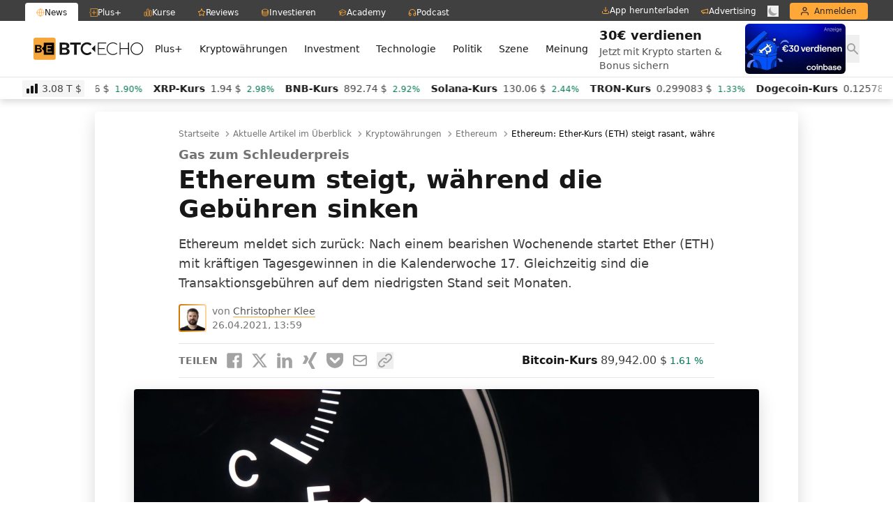

--- FILE ---
content_type: text/html; charset=UTF-8
request_url: https://www.btc-echo.de/news/ethereum-steigt-waehrend-die-gebuehren-sinken-117312/
body_size: 53612
content:
<!doctype html>
<html lang="de" class="bt-antialiased bt-font-body" x-data="{darkMode: localStorage.getItem('dark') === 'true'}" x-init="$watch('darkMode', val => localStorage.setItem('dark', val))" x-bind:class="{ 'bt-dark btbl-dark': darkMode }">
<head>
		<link rel="preconnect" href="https://cdn.privacy-mgmt.com/unified/wrapperMessagingWithoutDetection.js">
	<link rel="dns-prefetch" href="https://cdn.privacy-mgmt.com/unified/wrapperMessagingWithoutDetection.js">

	<meta charset="UTF-8">
	<meta http-equiv="X-UA-Compatible" content="IE=edge">
	<meta name="viewport" content="width=device-width, initial-scale=1">
	<meta name="theme-color" content="#FFA838" media="(prefers-color-scheme: light)">
	<meta name="theme-color" content="#282828" media="(prefers-color-scheme: dark)">
	<meta name="apple-itunes-app" content="app-id=1600917142">
	<link rel="profile" href="https://gmpg.org/xfn/11">

	
	<meta name='robots' content='index, follow, max-image-preview:large, max-snippet:-1, max-video-preview:-1' />
<link rel='preconnect' href='https://s.amazon-adsystem.com' crossorigin>
<link rel='preconnect' href='https://e.serverbid.com' crossorigin>
<link rel='preconnect' href='https://secure.adnxs.com' crossorigin>
<link rel='preconnect' href='https://ajax.cloudflare.com/' crossorigin>
<link rel='preconnect' href='https://s3.eu-central-1.amazonaws.com/prod.iqdcontroller.iqdigital/cdn_btcecho_mob/live/iqadcontroller.js.gz' >
<link rel='preconnect' href='https://cdn.privacy-mgmt.com/unified/wrapperMessagingWithoutDetection.js' crossorigin>
<link rel='dns-prefetch' href='//s.amazon-adsystem.com'>
<link rel='dns-prefetch' href='//e.serverbid.com'>
<link rel='dns-prefetch' href='//secure.adnxs.com'>
<link rel='dns-prefetch' href='//assets.coingecko.com'>
<link rel='dns-prefetch' href='//compass.pressekompass.net'>
<link rel='dns-prefetch' href='//platform.twitter.com'>
<link rel='dns-prefetch' href='//syndication.twitter.com'>
<link rel='dns-prefetch' href='//cdntrf.com'>
<link rel='dns-prefetch' href='//vg02.met.vgwort.de'>
<link rel='dns-prefetch' href='//www.youtube-nocookie.com'>
<link rel='dns-prefetch' href='//connect.facebook.net'>
<link rel='dns-prefetch' href='//www.google-analytics.com'>
<link rel='dns-prefetch' href='//www.googletagmanager.com'>
<link rel='dns-prefetch' href='//s.ytimg.com'>
<link rel='dns-prefetch' href='//ajax.cloudflare.com'>
<link rel='dns-prefetch' href='//c.finative.cloud'>
<link rel='dns-prefetch' href='//d.finative.cloud'>
<link rel='dns-prefetch' href='//s3.eu-central-1.amazonaws.com/prod.iqdcontroller.iqdigital/cdn_btcecho_mob/live/iqadcontroller.js.gz'>
<link rel='dns-prefetch' href='//static.cloudflareinsights.com'>

<!-- Google Tag Manager for WordPress by gtm4wp.com -->
<script data-cfasync="false" data-pagespeed-no-defer>
	var gtm4wp_datalayer_name = "dataLayer";
	var dataLayer = dataLayer || [];
</script>
<!-- End Google Tag Manager for WordPress by gtm4wp.com -->
	<!-- This site is optimized with the Yoast SEO Premium plugin v26.6 (Yoast SEO v26.6) - https://yoast.com/wordpress/plugins/seo/ -->
	<title>Ethereum: Ether-Kurs (ETH) steigt rasant, während die Gebühren sinken</title><link rel="preload" href="https://cdn.sanity.io/images/ed60z6z7/production/3f237e145f977134bc6470f679f13a65351dea9c-32x32.svg" as="image" fetchpriority="high"><link rel="preload" href="https://cdn.sanity.io/images/ed60z6z7/production/b79c7d48f1f7fcb7e79087e4cf2ee0f4bc9777b1-32x32.svg" as="image" fetchpriority="high"><link rel="preload" href="https://cdn.privacy-mgmt.com/unified/wrapperMessagingWithoutDetection.js" as="script"><style id="perfmatters-used-css">:where(.wp-block-button__link){border-radius:9999px;box-shadow:none;padding:calc(.667em + 2px) calc(1.333em + 2px);text-decoration:none;}:root :where(.wp-block-button .wp-block-button__link.is-style-outline),:root :where(.wp-block-button.is-style-outline>.wp-block-button__link){border:2px solid;padding:.667em 1.333em;}:root :where(.wp-block-button .wp-block-button__link.is-style-outline:not(.has-text-color)),:root :where(.wp-block-button.is-style-outline>.wp-block-button__link:not(.has-text-color)){color:currentColor;}:root :where(.wp-block-button .wp-block-button__link.is-style-outline:not(.has-background)),:root :where(.wp-block-button.is-style-outline>.wp-block-button__link:not(.has-background)){background-color:initial;background-image:none;}:where(.wp-block-columns){margin-bottom:1.75em;}:where(.wp-block-columns.has-background){padding:1.25em 2.375em;}:where(.wp-block-post-comments input[type=submit]){border:none;}:where(.wp-block-cover-image:not(.has-text-color)),:where(.wp-block-cover:not(.has-text-color)){color:#fff;}:where(.wp-block-cover-image.is-light:not(.has-text-color)),:where(.wp-block-cover.is-light:not(.has-text-color)){color:#000;}:root :where(.wp-block-cover h1:not(.has-text-color)),:root :where(.wp-block-cover h2:not(.has-text-color)),:root :where(.wp-block-cover h3:not(.has-text-color)),:root :where(.wp-block-cover h4:not(.has-text-color)),:root :where(.wp-block-cover h5:not(.has-text-color)),:root :where(.wp-block-cover h6:not(.has-text-color)),:root :where(.wp-block-cover p:not(.has-text-color)){color:inherit;}:where(.wp-block-file){margin-bottom:1.5em;}:where(.wp-block-file__button){border-radius:2em;display:inline-block;padding:.5em 1em;}:where(.wp-block-file__button):is(a):active,:where(.wp-block-file__button):is(a):focus,:where(.wp-block-file__button):is(a):hover,:where(.wp-block-file__button):is(a):visited{box-shadow:none;color:#fff;opacity:.85;text-decoration:none;}:where(.wp-block-group.wp-block-group-is-layout-constrained){position:relative;}.wp-block-image>a,.wp-block-image>figure>a{display:inline-block;}.wp-block-image img{box-sizing:border-box;height:auto;max-width:100%;vertical-align:bottom;}.wp-block-image[style*=border-radius] img,.wp-block-image[style*=border-radius]>a{border-radius:inherit;}.wp-block-image.aligncenter{text-align:center;}.wp-block-image .aligncenter,.wp-block-image .alignleft,.wp-block-image .alignright,.wp-block-image.aligncenter,.wp-block-image.alignleft,.wp-block-image.alignright{display:table;}.wp-block-image .aligncenter>figcaption,.wp-block-image .alignleft>figcaption,.wp-block-image .alignright>figcaption,.wp-block-image.aligncenter>figcaption,.wp-block-image.alignleft>figcaption,.wp-block-image.alignright>figcaption{caption-side:bottom;display:table-caption;}.wp-block-image .aligncenter{margin-left:auto;margin-right:auto;}.wp-block-image :where(figcaption){margin-bottom:1em;margin-top:.5em;}.wp-block-image figure{margin:0;}@keyframes show-content-image{0%{visibility:hidden;}99%{visibility:hidden;}to{visibility:visible;}}@keyframes turn-on-visibility{0%{opacity:0;}to{opacity:1;}}@keyframes turn-off-visibility{0%{opacity:1;visibility:visible;}99%{opacity:0;visibility:visible;}to{opacity:0;visibility:hidden;}}@keyframes lightbox-zoom-in{0%{transform:translate(calc(( -100vw + var(--wp--lightbox-scrollbar-width) ) / 2 + var(--wp--lightbox-initial-left-position)),calc(-50vh + var(--wp--lightbox-initial-top-position))) scale(var(--wp--lightbox-scale));}to{transform:translate(-50%,-50%) scale(1);}}@keyframes lightbox-zoom-out{0%{transform:translate(-50%,-50%) scale(1);visibility:visible;}99%{visibility:visible;}to{transform:translate(calc(( -100vw + var(--wp--lightbox-scrollbar-width) ) / 2 + var(--wp--lightbox-initial-left-position)),calc(-50vh + var(--wp--lightbox-initial-top-position))) scale(var(--wp--lightbox-scale));visibility:hidden;}}:where(.wp-block-latest-comments:not([style*=line-height] .wp-block-latest-comments__comment)){line-height:1.1;}:where(.wp-block-latest-comments:not([style*=line-height] .wp-block-latest-comments__comment-excerpt p)){line-height:1.8;}:root :where(.wp-block-latest-posts.is-grid){padding:0;}:root :where(.wp-block-latest-posts.wp-block-latest-posts__list){padding-left:0;}ol,ul{box-sizing:border-box;}:root :where(.wp-block-list.has-background){padding:1.25em 2.375em;}:where(.wp-block-navigation.has-background .wp-block-navigation-item a:not(.wp-element-button)),:where(.wp-block-navigation.has-background .wp-block-navigation-submenu a:not(.wp-element-button)){padding:.5em 1em;}:where(.wp-block-navigation .wp-block-navigation__submenu-container .wp-block-navigation-item a:not(.wp-element-button)),:where(.wp-block-navigation .wp-block-navigation__submenu-container .wp-block-navigation-submenu a:not(.wp-element-button)),:where(.wp-block-navigation .wp-block-navigation__submenu-container .wp-block-navigation-submenu button.wp-block-navigation-item__content),:where(.wp-block-navigation .wp-block-navigation__submenu-container .wp-block-pages-list__item button.wp-block-navigation-item__content){padding:.5em 1em;}@keyframes overlay-menu__fade-in-animation{0%{opacity:0;transform:translateY(.5em);}to{opacity:1;transform:translateY(0);}}:root :where(p.has-background){padding:1.25em 2.375em;}:where(p.has-text-color:not(.has-link-color)) a{color:inherit;}:where(.wp-block-post-comments-form) input:not([type=submit]),:where(.wp-block-post-comments-form) textarea{border:1px solid #949494;font-family:inherit;font-size:1em;}:where(.wp-block-post-comments-form) input:where(:not([type=submit]):not([type=checkbox])),:where(.wp-block-post-comments-form) textarea{padding:calc(.667em + 2px);}:where(.wp-block-post-excerpt){box-sizing:border-box;margin-bottom:var(--wp--style--block-gap);margin-top:var(--wp--style--block-gap);}:where(.wp-block-preformatted.has-background){padding:1.25em 2.375em;}.wp-block-query-title,.wp-block-query-total,.wp-block-quote{box-sizing:border-box;}.wp-block-quote{overflow-wrap:break-word;}:where(.wp-block-search__button){border:1px solid #ccc;padding:6px 10px;}:where(.wp-block-search__input){font-family:inherit;font-size:inherit;font-style:inherit;font-weight:inherit;letter-spacing:inherit;line-height:inherit;text-transform:inherit;}:where(.wp-block-search__button-inside .wp-block-search__inside-wrapper){border:1px solid #949494;box-sizing:border-box;padding:4px;}:where(.wp-block-search__button-inside .wp-block-search__inside-wrapper) :where(.wp-block-search__button){padding:4px 8px;}:root :where(.wp-block-separator.is-style-dots){height:auto;line-height:1;text-align:center;}:root :where(.wp-block-separator.is-style-dots):before{color:currentColor;content:"···";font-family:serif;font-size:1.5em;letter-spacing:2em;padding-left:2em;}:root :where(.wp-block-site-logo.is-style-rounded){border-radius:9999px;}:root :where(.wp-block-social-links .wp-social-link a){padding:.25em;}:root :where(.wp-block-social-links.is-style-logos-only .wp-social-link a){padding:0;}:root :where(.wp-block-social-links.is-style-pill-shape .wp-social-link a){padding-left:.6666666667em;padding-right:.6666666667em;}:root :where(.wp-block-tag-cloud.is-style-outline){display:flex;flex-wrap:wrap;gap:1ch;}:root :where(.wp-block-tag-cloud.is-style-outline a){border:1px solid;font-size:unset !important;margin-right:0;padding:1ch 2ch;text-decoration:none !important;}:root :where(.wp-block-table-of-contents){box-sizing:border-box;}:where(.wp-block-term-description){box-sizing:border-box;margin-bottom:var(--wp--style--block-gap);margin-top:var(--wp--style--block-gap);}:where(pre.wp-block-verse){font-family:inherit;}.editor-styles-wrapper,.entry-content{counter-reset:footnotes;}:root{--wp--preset--font-size--normal:16px;--wp--preset--font-size--huge:42px;}.aligncenter{clear:both;}html :where(.has-border-color){border-style:solid;}html :where([style*=border-top-color]){border-top-style:solid;}html :where([style*=border-right-color]){border-right-style:solid;}html :where([style*=border-bottom-color]){border-bottom-style:solid;}html :where([style*=border-left-color]){border-left-style:solid;}html :where([style*=border-width]){border-style:solid;}html :where([style*=border-top-width]){border-top-style:solid;}html :where([style*=border-right-width]){border-right-style:solid;}html :where([style*=border-bottom-width]){border-bottom-style:solid;}html :where([style*=border-left-width]){border-left-style:solid;}html :where(img[class*=wp-image-]){height:auto;max-width:100%;}:where(figure){margin:0 0 1em;}html :where(.is-position-sticky){--wp-admin--admin-bar--position-offset:var(--wp-admin--admin-bar--height,0px);}@media screen and (max-width:600px){html :where(.is-position-sticky){--wp-admin--admin-bar--position-offset:0px;}}*,:after,:before{--tw-border-spacing-x:0;--tw-border-spacing-y:0;--tw-translate-x:0;--tw-translate-y:0;--tw-rotate:0;--tw-skew-x:0;--tw-skew-y:0;--tw-scale-x:1;--tw-scale-y:1;--tw-scroll-snap-strictness:proximity;--tw-ring-offset-width:0px;--tw-ring-offset-color:#fff;--tw-ring-color:rgba(59,130,246,.5);--tw-ring-offset-shadow:0 0 rgba(0,0,0,0);--tw-ring-shadow:0 0 rgba(0,0,0,0);--tw-shadow:0 0 rgba(0,0,0,0);--tw-shadow-colored:0 0 rgba(0,0,0,0);}::backdrop{--tw-border-spacing-x:0;--tw-border-spacing-y:0;--tw-translate-x:0;--tw-translate-y:0;--tw-rotate:0;--tw-skew-x:0;--tw-skew-y:0;--tw-scale-x:1;--tw-scale-y:1;--tw-scroll-snap-strictness:proximity;--tw-ring-offset-width:0px;--tw-ring-offset-color:#fff;--tw-ring-color:rgba(59,130,246,.5);--tw-ring-offset-shadow:0 0 rgba(0,0,0,0);--tw-ring-shadow:0 0 rgba(0,0,0,0);--tw-shadow:0 0 rgba(0,0,0,0);--tw-shadow-colored:0 0 rgba(0,0,0,0);}.btbl-absolute{position:absolute;}.btbl-relative{position:relative;}.btbl-inset-0{inset:0;}.btbl--bottom-px{bottom:-1px;}.btbl--top-px{top:-1px;}.btbl-left-11{left:2.75rem;}.btbl-left-20{left:5rem;}.btbl-right-11{right:2.75rem;}.btbl-right-20{right:5rem;}.\!btbl-my-0{margin-top:0 !important;margin-bottom:0 !important;}.btbl--mx-4{margin-left:-1rem;margin-right:-1rem;}.btbl-my-2{margin-top:.5rem;margin-bottom:.5rem;}.btbl-mt-1{margin-top:.25rem;}.\!btbl-block{display:block !important;}.btbl-block{display:block;}.btbl-flex{display:flex;}.btbl-aspect-square{aspect-ratio:1/1;}.btbl-h-full{height:100%;}.btbl-h-px{height:1px;}.btbl-w-24{width:6rem;}.btbl-w-full{width:100%;}.btbl-flex-shrink-0,.btbl-shrink-0{flex-shrink:0;}.btbl-transform{transform:translate(var(--tw-translate-x),var(--tw-translate-y)) rotate(var(--tw-rotate)) skewX(var(--tw-skew-x)) skewY(var(--tw-skew-y)) scaleX(var(--tw-scale-x)) scaleY(var(--tw-scale-y));}.btbl-items-center{align-items:center;}.btbl-space-x-2>:not([hidden])~:not([hidden]){--tw-space-x-reverse:0;margin-right:calc(.5rem * var(--tw-space-x-reverse));margin-left:calc(.5rem * ( 1 - var(--tw-space-x-reverse) ));}.btbl-overflow-hidden{overflow:hidden;}.btbl-rounded{border-radius:.25rem;}.\!btbl-border-none{border-style:none !important;}.btbl-bg-white\/60{background-color:hsla(0,0%,100%,.6);}.btbl-bg-gradient-to-r{background-image:linear-gradient(to right,var(--tw-gradient-stops));}.btbl-bg-gradient-to-tr{background-image:linear-gradient(to top right,var(--tw-gradient-stops));}.btbl-from-yellow-300{--tw-gradient-from:#ffd59e var(--tw-gradient-from-position);--tw-gradient-to:rgba(255,213,158,0) var(--tw-gradient-to-position);--tw-gradient-stops:var(--tw-gradient-from),var(--tw-gradient-to);}.btbl-from-yellow-300\/0{--tw-gradient-from:rgba(255,213,158,0) var(--tw-gradient-from-position);--tw-gradient-to:rgba(255,213,158,0) var(--tw-gradient-to-position);--tw-gradient-stops:var(--tw-gradient-from),var(--tw-gradient-to);}.btbl-from-yellow-400\/0{--tw-gradient-from:rgba(255,190,107,0) var(--tw-gradient-from-position);--tw-gradient-to:rgba(255,190,107,0) var(--tw-gradient-to-position);--tw-gradient-stops:var(--tw-gradient-from),var(--tw-gradient-to);}.btbl-via-green-300\/70{--tw-gradient-to:rgba(110,231,183,0) var(--tw-gradient-to-position);--tw-gradient-stops:var(--tw-gradient-from),rgba(110,231,183,.7) var(--tw-gradient-via-position),var(--tw-gradient-to);}.btbl-via-yellow-300\/70{--tw-gradient-to:rgba(255,213,158,0) var(--tw-gradient-to-position);--tw-gradient-stops:var(--tw-gradient-from),rgba(255,213,158,.7) var(--tw-gradient-via-position),var(--tw-gradient-to);}.btbl-via-yellow-400{--tw-gradient-to:rgba(255,190,107,0) var(--tw-gradient-to-position);--tw-gradient-stops:var(--tw-gradient-from),#ffbe6b var(--tw-gradient-via-position),var(--tw-gradient-to);}.btbl-via-yellow-500\/70{--tw-gradient-to:rgba(255,168,56,0) var(--tw-gradient-to-position);--tw-gradient-stops:var(--tw-gradient-from),rgba(255,168,56,.7) var(--tw-gradient-via-position),var(--tw-gradient-to);}.btbl-to-yellow-300{--tw-gradient-to:#ffd59e var(--tw-gradient-to-position);}.btbl-to-yellow-300\/0{--tw-gradient-to:rgba(255,213,158,0) var(--tw-gradient-to-position);}.btbl-to-yellow-400\/0{--tw-gradient-to:rgba(255,190,107,0) var(--tw-gradient-to-position);}.btbl-object-cover{-o-object-fit:cover;object-fit:cover;}.btbl-px-4{padding-left:1rem;padding-right:1rem;}.btbl-py-2{padding-top:.5rem;padding-bottom:.5rem;}.btbl-font-display{font-family:Inter var,ui-sans-serif,system-ui,sans-serif,Apple Color Emoji,Segoe UI Emoji,Segoe UI Symbol,Noto Color Emoji;}.btbl-text-lg\/5{font-size:1.125rem;line-height:1.25rem;}.btbl-text-sm{font-size:.875rem;line-height:1.25rem;}.btbl-text-xl{font-size:1.25rem;line-height:1.75rem;}.btbl-font-bold{font-weight:700;}.\!btbl-leading-5{line-height:1.25rem !important;}.btbl-text-yellow-500{--tw-text-opacity:1;}.\!btbl-no-underline{text-decoration-line:none !important;}.btbl-opacity-10{opacity:.1;}.btbl-opacity-25{opacity:.25;}.btbl-shadow-md,.btbl-shadow-sm{box-shadow:var(--tw-ring-offset-shadow,0 0 rgba(0,0,0,0)),var(--tw-ring-shadow,0 0 rgba(0,0,0,0)),var(--tw-shadow);}.btbl-shadow-sm{--tw-shadow:0 1px 2px 0 rgba(0,0,0,.05);--tw-shadow-colored:0 1px 2px 0 var(--tw-shadow-color);}.btbl-ring-1{--tw-ring-offset-shadow:var(--tw-ring-inset) 0 0 0 var(--tw-ring-offset-width) var(--tw-ring-offset-color);--tw-ring-shadow:var(--tw-ring-inset) 0 0 0 calc(1px + var(--tw-ring-offset-width)) var(--tw-ring-color);box-shadow:var(--tw-ring-offset-shadow),var(--tw-ring-shadow),var(--tw-shadow,0 0 rgba(0,0,0,0));}.btbl-ring-gray-600\/10{--tw-ring-color:rgba(82,82,82,.1);}.btbl-blur-lg{--tw-blur:blur(16px);}.btbl-blur-lg,.btbl-blur-sm{filter:var(--tw-blur) var(--tw-brightness) var(--tw-contrast) var(--tw-grayscale) var(--tw-hue-rotate) var(--tw-invert) var(--tw-saturate) var(--tw-sepia) var(--tw-drop-shadow);}.btbl-backdrop-blur{--tw-backdrop-blur:blur(8px);-webkit-backdrop-filter:var(--tw-backdrop-blur) var(--tw-backdrop-brightness) var(--tw-backdrop-contrast) var(--tw-backdrop-grayscale) var(--tw-backdrop-hue-rotate) var(--tw-backdrop-invert) var(--tw-backdrop-opacity) var(--tw-backdrop-saturate) var(--tw-backdrop-sepia);backdrop-filter:var(--tw-backdrop-blur) var(--tw-backdrop-brightness) var(--tw-backdrop-contrast) var(--tw-backdrop-grayscale) var(--tw-backdrop-hue-rotate) var(--tw-backdrop-invert) var(--tw-backdrop-opacity) var(--tw-backdrop-saturate) var(--tw-backdrop-sepia);}.btbl-transition-colors{transition-property:color,background-color,border-color,text-decoration-color,fill,stroke;transition-timing-function:cubic-bezier(.4,0,.2,1);transition-duration:.15s;}.btbl-duration-150,.btbl-transition-opacity{transition-duration:.15s;}.btbl-ease-in-out{transition-timing-function:cubic-bezier(.4,0,.2,1);}.btbl-group:hover .group-hover\:btbl-scale-105{--tw-scale-x:1.05;--tw-scale-y:1.05;transform:translate(var(--tw-translate-x),var(--tw-translate-y)) rotate(var(--tw-rotate)) skewX(var(--tw-skew-x)) skewY(var(--tw-skew-y)) scaleX(var(--tw-scale-x)) scaleY(var(--tw-scale-y));}.btbl-group:hover .group-hover\:btbl-text-yellow-600\/80{color:rgba(255,146,5,.8);}.dark\:btbl-border-gray-500:is(.btbl-dark *){--tw-border-opacity:1;}.dark\:btbl-bg-gray-950\/80:is(.btbl-dark *){background-color:hsla(0,0%,4%,.8);}.dark\:btbl-bg-transparent:is(.btbl-dark *){background-color:transparent;}.dark\:btbl-opacity-15:is(.btbl-dark *){opacity:.15;}.dark\:btbl-ring-white\/10:is(.btbl-dark *){--tw-ring-color:hsla(0,0%,100%,.1);}@media (min-width:640px){.sm\:btbl-rounded{border-radius:.25rem;}.sm\:btbl-py-3{padding-top:.75rem;padding-bottom:.75rem;}}@media (min-width:1024px){.lg\:btbl-mx-0{margin-left:0;margin-right:0;}.lg\:btbl-my-4{margin-top:1rem;margin-bottom:1rem;}.lg\:btbl-aspect-video{aspect-ratio:16/9;}.lg\:btbl-w-56{width:14rem;}.lg\:btbl-space-x-4>:not([hidden])~:not([hidden]){--tw-space-x-reverse:0;margin-right:calc(1rem * var(--tw-space-x-reverse));margin-left:calc(1rem * ( 1 - var(--tw-space-x-reverse) ));}.lg\:btbl-rounded{border-radius:.25rem;}.lg\:btbl-text-2xl\/5{font-size:1.5rem;line-height:1.25rem;}}*,:after,:before{--tw-border-spacing-x:0;--tw-border-spacing-y:0;--tw-translate-x:0;--tw-translate-y:0;--tw-rotate:0;--tw-skew-x:0;--tw-skew-y:0;--tw-scale-x:1;--tw-scale-y:1;--tw-scroll-snap-strictness:proximity;--tw-ring-offset-width:0px;--tw-ring-offset-color:#fff;--tw-ring-color:rgba(59,130,246,.5);--tw-ring-offset-shadow:0 0 rgba(0,0,0,0);--tw-ring-shadow:0 0 rgba(0,0,0,0);--tw-shadow:0 0 rgba(0,0,0,0);--tw-shadow-colored:0 0 rgba(0,0,0,0);}::backdrop{--tw-border-spacing-x:0;--tw-border-spacing-y:0;--tw-translate-x:0;--tw-translate-y:0;--tw-rotate:0;--tw-skew-x:0;--tw-skew-y:0;--tw-scale-x:1;--tw-scale-y:1;--tw-scroll-snap-strictness:proximity;--tw-ring-offset-width:0px;--tw-ring-offset-color:#fff;--tw-ring-color:rgba(59,130,246,.5);--tw-ring-offset-shadow:0 0 rgba(0,0,0,0);--tw-ring-shadow:0 0 rgba(0,0,0,0);--tw-shadow:0 0 rgba(0,0,0,0);--tw-shadow-colored:0 0 rgba(0,0,0,0);}.btbl-absolute{position:absolute;}.btbl-relative{position:relative;}.btbl-inset-0{inset:0;}.btbl--bottom-px{bottom:-1px;}.btbl--top-px{top:-1px;}.btbl-left-11{left:2.75rem;}.btbl-left-20{left:5rem;}.btbl-right-11{right:2.75rem;}.btbl-right-20{right:5rem;}.\!btbl-my-0{margin-top:0 !important;margin-bottom:0 !important;}.btbl--mx-4{margin-left:-1rem;margin-right:-1rem;}.btbl-my-2{margin-top:.5rem;margin-bottom:.5rem;}.btbl-mt-1{margin-top:.25rem;}.\!btbl-block{display:block !important;}.btbl-block{display:block;}.btbl-flex{display:flex;}.btbl-aspect-square{aspect-ratio:1/1;}.btbl-h-full{height:100%;}.btbl-h-px{height:1px;}.btbl-w-24{width:6rem;}.btbl-w-full{width:100%;}.btbl-flex-shrink-0,.btbl-shrink-0{flex-shrink:0;}.btbl-transform{transform:translate(var(--tw-translate-x),var(--tw-translate-y)) rotate(var(--tw-rotate)) skewX(var(--tw-skew-x)) skewY(var(--tw-skew-y)) scaleX(var(--tw-scale-x)) scaleY(var(--tw-scale-y));}.btbl-items-center{align-items:center;}.btbl-space-x-2>:not([hidden])~:not([hidden]){--tw-space-x-reverse:0;margin-right:calc(.5rem * var(--tw-space-x-reverse));margin-left:calc(.5rem * ( 1 - var(--tw-space-x-reverse) ));}.btbl-overflow-hidden{overflow:hidden;}.btbl-rounded{border-radius:.25rem;}.\!btbl-border-none{border-style:none !important;}.btbl-bg-white\/60{background-color:hsla(0,0%,100%,.6);}.btbl-bg-gradient-to-r{background-image:linear-gradient(to right,var(--tw-gradient-stops));}.btbl-bg-gradient-to-tr{background-image:linear-gradient(to top right,var(--tw-gradient-stops));}.btbl-from-yellow-300{--tw-gradient-from:#ffd59e var(--tw-gradient-from-position);--tw-gradient-to:rgba(255,213,158,0) var(--tw-gradient-to-position);--tw-gradient-stops:var(--tw-gradient-from),var(--tw-gradient-to);}.btbl-from-yellow-300\/0{--tw-gradient-from:rgba(255,213,158,0) var(--tw-gradient-from-position);--tw-gradient-to:rgba(255,213,158,0) var(--tw-gradient-to-position);--tw-gradient-stops:var(--tw-gradient-from),var(--tw-gradient-to);}.btbl-from-yellow-400\/0{--tw-gradient-from:rgba(255,190,107,0) var(--tw-gradient-from-position);--tw-gradient-to:rgba(255,190,107,0) var(--tw-gradient-to-position);--tw-gradient-stops:var(--tw-gradient-from),var(--tw-gradient-to);}.btbl-via-green-300\/70{--tw-gradient-to:rgba(110,231,183,0) var(--tw-gradient-to-position);--tw-gradient-stops:var(--tw-gradient-from),rgba(110,231,183,.7) var(--tw-gradient-via-position),var(--tw-gradient-to);}.btbl-via-yellow-300\/70{--tw-gradient-to:rgba(255,213,158,0) var(--tw-gradient-to-position);--tw-gradient-stops:var(--tw-gradient-from),rgba(255,213,158,.7) var(--tw-gradient-via-position),var(--tw-gradient-to);}.btbl-via-yellow-400{--tw-gradient-to:rgba(255,190,107,0) var(--tw-gradient-to-position);--tw-gradient-stops:var(--tw-gradient-from),#ffbe6b var(--tw-gradient-via-position),var(--tw-gradient-to);}.btbl-via-yellow-500\/70{--tw-gradient-to:rgba(255,168,56,0) var(--tw-gradient-to-position);--tw-gradient-stops:var(--tw-gradient-from),rgba(255,168,56,.7) var(--tw-gradient-via-position),var(--tw-gradient-to);}.btbl-to-yellow-300{--tw-gradient-to:#ffd59e var(--tw-gradient-to-position);}.btbl-to-yellow-300\/0{--tw-gradient-to:rgba(255,213,158,0) var(--tw-gradient-to-position);}.btbl-to-yellow-400\/0{--tw-gradient-to:rgba(255,190,107,0) var(--tw-gradient-to-position);}.btbl-object-cover{-o-object-fit:cover;object-fit:cover;}.btbl-px-4{padding-left:1rem;padding-right:1rem;}.btbl-py-2{padding-top:.5rem;padding-bottom:.5rem;}.btbl-font-display{font-family:Inter var,ui-sans-serif,system-ui,sans-serif,Apple Color Emoji,Segoe UI Emoji,Segoe UI Symbol,Noto Color Emoji;}.btbl-text-lg\/5{font-size:1.125rem;line-height:1.25rem;}.btbl-text-sm{font-size:.875rem;line-height:1.25rem;}.btbl-text-xl{font-size:1.25rem;line-height:1.75rem;}.btbl-font-bold{font-weight:700;}.\!btbl-leading-5{line-height:1.25rem !important;}.btbl-text-yellow-500{--tw-text-opacity:1;}.\!btbl-no-underline{text-decoration-line:none !important;}.btbl-opacity-10{opacity:.1;}.btbl-opacity-25{opacity:.25;}.btbl-shadow-md,.btbl-shadow-sm{box-shadow:var(--tw-ring-offset-shadow,0 0 rgba(0,0,0,0)),var(--tw-ring-shadow,0 0 rgba(0,0,0,0)),var(--tw-shadow);}.btbl-shadow-sm{--tw-shadow:0 1px 2px 0 rgba(0,0,0,.05);--tw-shadow-colored:0 1px 2px 0 var(--tw-shadow-color);}.btbl-ring-1{--tw-ring-offset-shadow:var(--tw-ring-inset) 0 0 0 var(--tw-ring-offset-width) var(--tw-ring-offset-color);--tw-ring-shadow:var(--tw-ring-inset) 0 0 0 calc(1px + var(--tw-ring-offset-width)) var(--tw-ring-color);box-shadow:var(--tw-ring-offset-shadow),var(--tw-ring-shadow),var(--tw-shadow,0 0 rgba(0,0,0,0));}.btbl-ring-gray-600\/10{--tw-ring-color:rgba(82,82,82,.1);}.btbl-blur-lg{--tw-blur:blur(16px);}.btbl-blur-lg,.btbl-blur-sm{filter:var(--tw-blur) var(--tw-brightness) var(--tw-contrast) var(--tw-grayscale) var(--tw-hue-rotate) var(--tw-invert) var(--tw-saturate) var(--tw-sepia) var(--tw-drop-shadow);}.btbl-backdrop-blur{--tw-backdrop-blur:blur(8px);-webkit-backdrop-filter:var(--tw-backdrop-blur) var(--tw-backdrop-brightness) var(--tw-backdrop-contrast) var(--tw-backdrop-grayscale) var(--tw-backdrop-hue-rotate) var(--tw-backdrop-invert) var(--tw-backdrop-opacity) var(--tw-backdrop-saturate) var(--tw-backdrop-sepia);backdrop-filter:var(--tw-backdrop-blur) var(--tw-backdrop-brightness) var(--tw-backdrop-contrast) var(--tw-backdrop-grayscale) var(--tw-backdrop-hue-rotate) var(--tw-backdrop-invert) var(--tw-backdrop-opacity) var(--tw-backdrop-saturate) var(--tw-backdrop-sepia);}.btbl-transition-colors{transition-property:color,background-color,border-color,text-decoration-color,fill,stroke;transition-timing-function:cubic-bezier(.4,0,.2,1);transition-duration:.15s;}.btbl-duration-150,.btbl-transition-opacity{transition-duration:.15s;}.btbl-ease-in-out{transition-timing-function:cubic-bezier(.4,0,.2,1);}.btbl-group:hover .group-hover\:btbl-scale-105{--tw-scale-x:1.05;--tw-scale-y:1.05;transform:translate(var(--tw-translate-x),var(--tw-translate-y)) rotate(var(--tw-rotate)) skewX(var(--tw-skew-x)) skewY(var(--tw-skew-y)) scaleX(var(--tw-scale-x)) scaleY(var(--tw-scale-y));}.btbl-group:hover .group-hover\:btbl-text-yellow-600\/80{color:rgba(255,146,5,.8);}.dark\:btbl-border-gray-500:is(.btbl-dark *){--tw-border-opacity:1;}.dark\:btbl-bg-gray-950\/80:is(.btbl-dark *){background-color:hsla(0,0%,4%,.8);}.dark\:btbl-bg-transparent:is(.btbl-dark *){background-color:transparent;}.dark\:btbl-opacity-15:is(.btbl-dark *){opacity:.15;}.dark\:btbl-ring-white\/10:is(.btbl-dark *){--tw-ring-color:hsla(0,0%,100%,.1);}@media (min-width:640px){.sm\:btbl-rounded{border-radius:.25rem;}.sm\:btbl-py-3{padding-top:.75rem;padding-bottom:.75rem;}}@media (min-width:1024px){.lg\:btbl-mx-0{margin-left:0;margin-right:0;}.lg\:btbl-my-4{margin-top:1rem;margin-bottom:1rem;}.lg\:btbl-aspect-video{aspect-ratio:16/9;}.lg\:btbl-w-56{width:14rem;}.lg\:btbl-space-x-4>:not([hidden])~:not([hidden]){--tw-space-x-reverse:0;margin-right:calc(1rem * var(--tw-space-x-reverse));margin-left:calc(1rem * ( 1 - var(--tw-space-x-reverse) ));}.lg\:btbl-rounded{border-radius:.25rem;}.lg\:btbl-text-2xl\/5{font-size:1.5rem;line-height:1.25rem;}}@-webkit-keyframes bounceFromRight{0%,100%{margin-left:0;}50%{margin-left:-30px;}}@keyframes bounceFromRight{0%,100%{margin-left:0;}50%{margin-left:-30px;}}@-webkit-keyframes bounceFromLeft{0%,100%{margin-left:0;}50%{margin-left:30px;}}@keyframes bounceFromLeft{0%,100%{margin-left:0;}50%{margin-left:30px;}}@-webkit-keyframes bounce{0%,100%{-webkit-transform:scale(0);transform:scale(0);}50%{-webkit-transform:scale(1);transform:scale(1);}}@keyframes bounce{0%,100%{-webkit-transform:scale(0);-moz-transform:scale(0);transform:scale(0);}50%{-webkit-transform:scale(1);-moz-transform:scale(1);transform:scale(1);}}@font-face{font-family:swiper-icons;src:url("data:application/font-woff;charset=utf-8;base64, [base64]//wADZ2x5ZgAAAywAAADMAAAD2MHtryVoZWFkAAABbAAAADAAAAA2E2+eoWhoZWEAAAGcAAAAHwAAACQC9gDzaG10eAAAAigAAAAZAAAArgJkABFsb2NhAAAC0AAAAFoAAABaFQAUGG1heHAAAAG8AAAAHwAAACAAcABAbmFtZQAAA/gAAAE5AAACXvFdBwlwb3N0AAAFNAAAAGIAAACE5s74hXjaY2BkYGAAYpf5Hu/j+W2+MnAzMYDAzaX6QjD6/4//Bxj5GA8AuRwMYGkAPywL13jaY2BkYGA88P8Agx4j+/8fQDYfA1AEBWgDAIB2BOoAeNpjYGRgYNBh4GdgYgABEMnIABJzYNADCQAACWgAsQB42mNgYfzCOIGBlYGB0YcxjYGBwR1Kf2WQZGhhYGBiYGVmgAFGBiQQkOaawtDAoMBQxXjg/wEGPcYDDA4wNUA2CCgwsAAAO4EL6gAAeNpj2M0gyAACqxgGNWBkZ2D4/wMA+xkDdgAAAHjaY2BgYGaAYBkGRgYQiAHyGMF8FgYHIM3DwMHABGQrMOgyWDLEM1T9/w8UBfEMgLzE////P/5//f/V/xv+r4eaAAeMbAxwIUYmIMHEgKYAYjUcsDAwsLKxc3BycfPw8jEQA/[base64]/uznmfPFBNODM2K7MTQ45YEAZqGP81AmGGcF3iPqOop0r1SPTaTbVkfUe4HXj97wYE+yNwWYxwWu4v1ugWHgo3S1XdZEVqWM7ET0cfnLGxWfkgR42o2PvWrDMBSFj/IHLaF0zKjRgdiVMwScNRAoWUoH78Y2icB/yIY09An6AH2Bdu/UB+yxopYshQiEvnvu0dURgDt8QeC8PDw7Fpji3fEA4z/PEJ6YOB5hKh4dj3EvXhxPqH/SKUY3rJ7srZ4FZnh1PMAtPhwP6fl2PMJMPDgeQ4rY8YT6Gzao0eAEA409DuggmTnFnOcSCiEiLMgxCiTI6Cq5DZUd3Qmp10vO0LaLTd2cjN4fOumlc7lUYbSQcZFkutRG7g6JKZKy0RmdLY680CDnEJ+UMkpFFe1RN7nxdVpXrC4aTtnaurOnYercZg2YVmLN/d/gczfEimrE/fs/bOuq29Zmn8tloORaXgZgGa78yO9/cnXm2BpaGvq25Dv9S4E9+5SIc9PqupJKhYFSSl47+Qcr1mYNAAAAeNptw0cKwkAAAMDZJA8Q7OUJvkLsPfZ6zFVERPy8qHh2YER+3i/BP83vIBLLySsoKimrqKqpa2hp6+jq6RsYGhmbmJqZSy0sraxtbO3sHRydnEMU4uR6yx7JJXveP7WrDycAAAAAAAH//wACeNpjYGRgYOABYhkgZgJCZgZNBkYGLQZtIJsFLMYAAAw3ALgAeNolizEKgDAQBCchRbC2sFER0YD6qVQiBCv/H9ezGI6Z5XBAw8CBK/m5iQQVauVbXLnOrMZv2oLdKFa8Pjuru2hJzGabmOSLzNMzvutpB3N42mNgZGBg4GKQYzBhYMxJLMlj4GBgAYow/P/PAJJhLM6sSoWKfWCAAwDAjgbRAAB42mNgYGBkAIIbCZo5IPrmUn0hGA0AO8EFTQAA");font-weight:400;font-style:normal;}:root{--swiper-theme-color:#007aff;}.swiper,swiper-container{margin-left:auto;margin-right:auto;position:relative;overflow:hidden;list-style:none;padding:0;z-index:1;display:block;}.swiper-wrapper{position:relative;width:100%;height:100%;z-index:1;display:flex;transition-property:transform;transition-timing-function:var(--swiper-wrapper-transition-timing-function,initial);box-sizing:content-box;}.swiper-android .swiper-slide,.swiper-wrapper{transform:translate3d(0px,0,0);}.swiper-slide,swiper-slide{flex-shrink:0;width:100%;height:100%;position:relative;transition-property:transform;display:block;}@keyframes swiper-preloader-spin{0%{transform:rotate(0deg);}100%{transform:rotate(360deg);}}*,::before,::after{--tw-border-spacing-x:0;--tw-border-spacing-y:0;--tw-translate-x:0;--tw-translate-y:0;--tw-rotate:0;--tw-skew-x:0;--tw-skew-y:0;--tw-scale-x:1;--tw-scale-y:1;--tw-scroll-snap-strictness:proximity;--tw-ring-offset-width:0px;--tw-ring-offset-color:#fff;--tw-ring-offset-shadow:0 0 rgba(0,0,0,0);--tw-ring-shadow:0 0 rgba(0,0,0,0);--tw-shadow:0 0 rgba(0,0,0,0);--tw-shadow-colored:0 0 rgba(0,0,0,0);}::-webkit-backdrop{--tw-border-spacing-x:0;--tw-border-spacing-y:0;--tw-translate-x:0;--tw-translate-y:0;--tw-rotate:0;--tw-skew-x:0;--tw-skew-y:0;--tw-scale-x:1;--tw-scale-y:1;--tw-scroll-snap-strictness:proximity;--tw-ring-offset-width:0px;--tw-ring-offset-color:#fff;--tw-ring-offset-shadow:0 0 rgba(0,0,0,0);--tw-ring-shadow:0 0 rgba(0,0,0,0);--tw-shadow:0 0 rgba(0,0,0,0);--tw-shadow-colored:0 0 rgba(0,0,0,0);}::backdrop{--tw-border-spacing-x:0;--tw-border-spacing-y:0;--tw-translate-x:0;--tw-translate-y:0;--tw-rotate:0;--tw-skew-x:0;--tw-skew-y:0;--tw-scale-x:1;--tw-scale-y:1;--tw-scroll-snap-strictness:proximity;--tw-ring-offset-width:0px;--tw-ring-offset-color:#fff;--tw-ring-offset-shadow:0 0 rgba(0,0,0,0);--tw-ring-shadow:0 0 rgba(0,0,0,0);--tw-shadow:0 0 rgba(0,0,0,0);--tw-shadow-colored:0 0 rgba(0,0,0,0);}:is(.bt-dark .tippy-content .btcecc-dropdown__list .btcecc-dropdown__item a){--tw-text-opacity:1;}:is(.bt-dark .tippy-content .btcecc-dropdown__list .btcecc-dropdown__item:hover){--tw-bg-opacity:1;}:is(.bt-dark .tippy-tooltip.light-theme){--tw-bg-opacity:1;}:is(.bt-dark table.dataTable thead th){--tw-border-opacity:1;--tw-bg-opacity:1;--tw-text-opacity:1;}:is(.bt-dark table.dataTable thead th),:is(.bt-dark table.dataTable thead td){--tw-border-opacity:1;}:is(.bt-dark table.dataTable tfoot th),:is(.bt-dark table.dataTable tfoot td){--tw-border-opacity:1;}:is(.bt-dark table.dataTable tbody tr){--tw-bg-opacity:1;}:is(.bt-dark table.dataTable tbody tr.selected){--tw-bg-opacity:1;}:is(.bt-dark table.dataTable.row-border tbody th),:is(.bt-dark table.dataTable.row-border tbody td),:is(.bt-dark table.dataTable.display tbody th),:is(.bt-dark table.dataTable.display tbody td){--tw-border-opacity:1;}:is(.bt-dark table.dataTable.cell-border tbody th),:is(.bt-dark table.dataTable.cell-border tbody td){--tw-border-opacity:1;}:is(.bt-dark table.dataTable.cell-border tbody tr th:first-child),:is(.bt-dark table.dataTable.cell-border tbody tr td:first-child){--tw-border-opacity:1;}:is(.bt-dark table.dataTable.stripe tbody tr.odd),:is(.bt-dark table.dataTable.display tbody tr.odd){--tw-bg-opacity:1;}:is(.bt-dark table.dataTable.stripe tbody tr.odd.selected),:is(.bt-dark table.dataTable.display tbody tr.odd.selected){--tw-bg-opacity:1;}:is(.bt-dark table.dataTable.hover tbody tr:hover),:is(.bt-dark table.dataTable.display tbody tr:hover){--tw-bg-opacity:1;}:is(.bt-dark table.dataTable.hover tbody tr:hover.selected),:is(.bt-dark table.dataTable.display tbody tr:hover.selected){--tw-bg-opacity:1;}:is(.bt-dark table.dataTable.order-column tbody tr>.sorting_1),:is(.bt-dark table.dataTable.order-column tbody tr>.sorting_2),:is(.bt-dark table.dataTable.order-column tbody tr>.sorting_3),:is(.bt-dark table.dataTable.display tbody tr>.sorting_1),:is(.bt-dark table.dataTable.display tbody tr>.sorting_2),:is(.bt-dark table.dataTable.display tbody tr>.sorting_3){--tw-bg-opacity:1;}:is(.bt-dark table.dataTable.order-column tbody tr.selected>.sorting_1),:is(.bt-dark table.dataTable.order-column tbody tr.selected>.sorting_2),:is(.bt-dark table.dataTable.order-column tbody tr.selected>.sorting_3),:is(.bt-dark table.dataTable.display tbody tr.selected>.sorting_1),:is(.bt-dark table.dataTable.display tbody tr.selected>.sorting_2),:is(.bt-dark table.dataTable.display tbody tr.selected>.sorting_3){--tw-bg-opacity:1;}:is(.bt-dark table.dataTable.display tbody tr.odd>.sorting_1),:is(.bt-dark table.dataTable.order-column.stripe tbody tr.odd>.sorting_1){--tw-bg-opacity:1;}:is(.bt-dark table.dataTable.display tbody tr.odd>.sorting_2),:is(.bt-dark table.dataTable.order-column.stripe tbody tr.odd>.sorting_2){--tw-bg-opacity:1;}:is(.bt-dark table.dataTable.display tbody tr.odd>.sorting_3),:is(.bt-dark table.dataTable.order-column.stripe tbody tr.odd>.sorting_3){--tw-bg-opacity:1;}:is(.bt-dark table.dataTable.display tbody tr.odd.selected>.sorting_1),:is(.bt-dark table.dataTable.order-column.stripe tbody tr.odd.selected>.sorting_1){--tw-bg-opacity:1;}:is(.bt-dark table.dataTable.display tbody tr.odd.selected>.sorting_2),:is(.bt-dark table.dataTable.order-column.stripe tbody tr.odd.selected>.sorting_2){--tw-bg-opacity:1;}:is(.bt-dark table.dataTable.display tbody tr.odd.selected>.sorting_3),:is(.bt-dark table.dataTable.order-column.stripe tbody tr.odd.selected>.sorting_3){--tw-bg-opacity:1;}:is(.bt-dark table.dataTable.display tbody tr.even>.sorting_1),:is(.bt-dark table.dataTable.order-column.stripe tbody tr.even>.sorting_1){--tw-bg-opacity:1;}:is(.bt-dark table.dataTable.display tbody tr.even>.sorting_2),:is(.bt-dark table.dataTable.order-column.stripe tbody tr.even>.sorting_2){--tw-bg-opacity:1;}:is(.bt-dark table.dataTable.display tbody tr.even>.sorting_3),:is(.bt-dark table.dataTable.order-column.stripe tbody tr.even>.sorting_3){--tw-bg-opacity:1;}:is(.bt-dark table.dataTable.display tbody tr.even.selected>.sorting_1),:is(.bt-dark table.dataTable.order-column.stripe tbody tr.even.selected>.sorting_1){--tw-bg-opacity:1;}:is(.bt-dark table.dataTable.display tbody tr.even.selected>.sorting_2),:is(.bt-dark table.dataTable.order-column.stripe tbody tr.even.selected>.sorting_2){--tw-bg-opacity:1;}:is(.bt-dark table.dataTable.no-footer){--tw-border-opacity:1;}:is(.bt-dark .dataTables_wrapper .dataTables_paginate .paginate_button.current),:is(.bt-dark .dataTables_wrapper .dataTables_paginate .paginate_button.current:hover){--tw-text-opacity:1;}:is(.bt-dark .dataTables_wrapper .dataTables_length),:is(.bt-dark .dataTables_wrapper .dataTables_filter),:is(.bt-dark .dataTables_wrapper .dataTables_info),:is(.bt-dark .dataTables_wrapper .dataTables_processing),:is(.bt-dark .dataTables_wrapper .dataTables_paginate){--tw-text-opacity:1;}@-webkit-keyframes liveup{0%{background:rgba(0,255,0,.3);}50%{background:rgba(0,255,0,.6);}100%{background:rgba(0,255,0,.3);}}@keyframes liveup{0%{background:rgba(0,255,0,.3);}50%{background:rgba(0,255,0,.6);}100%{background:rgba(0,255,0,.3);}}@-webkit-keyframes livedown{0%{background:rgba(255,0,0,.3);}50%{background:rgba(255,0,0,.6);}100%{background:rgba(255,0,0,.3);}}@keyframes livedown{0%{background:rgba(255,0,0,.3);}50%{background:rgba(255,0,0,.6);}100%{background:rgba(255,0,0,.3);}}@-webkit-keyframes liveupcolor{0%{color:#86efac;}50%{color:#16a34a;}100%{color:#dcfce7;}}@keyframes liveupcolor{0%{color:#86efac;}50%{color:#16a34a;}100%{color:#dcfce7;}}@-webkit-keyframes livedowncolor{0%{color:#f87171;}50%{color:#dc2626;}100%{color:#fee2e2;}}@keyframes livedowncolor{0%{color:#f87171;}50%{color:#dc2626;}100%{color:#fee2e2;}}:is(.bt-dark .cdt-table){--tw-text-opacity:1;}:is(.bt-dark .cryptoboxes table.dataTable tbody td){--tw-border-opacity:1;--tw-text-opacity:1;}:is(.bt-dark .cryptoboxes table.dataTable.display tbody tr.even){--tw-bg-opacity:1;}:is(.bt-dark .cryptoboxes table.dataTable.display tbody tr.odd){--tw-bg-opacity:1;}:is(.bt-dark .cryptoboxes .dataTables_wrapper .dataTables_length select){--tw-border-opacity:1;}:is(.bt-dark .cryptoboxes .dataTables_wrapper .dataTables_paginate .paginate_button){--tw-text-opacity:1;}:is(.bt-dark .cryptoboxes .dataTables_wrapper .dataTables_paginate .paginate_button.previous)::before{--tw-border-opacity:1;}:is(.bt-dark .cryptoboxes .dataTables_wrapper .dataTables_paginate .paginate_button.next)::before{--tw-border-opacity:1;}:is(.bt-dark .cryptoboxes table.dataTable tbody .coin .coin-title .coin-name){--tw-text-opacity:1;}:is(.bt-dark .cryptoboxes table.dataTable tbody .coin .coin-title .coin-symbol){--tw-text-opacity:1;}:is(.bt-dark .cryptoboxes table.dataTable tbody .up){--tw-text-opacity:1;}:is(.bt-dark .cryptoboxes table.dataTable tbody .down){--tw-text-opacity:1;}@-webkit-keyframes moveGradient{0%{background-position:0% 0%;}100%{background-position:-200% 0%;}}@keyframes moveGradient{0%{background-position:0% 0%;}100%{background-position:-200% 0%;}}:is(.bt-dark .cdt-table){--tw-bg-opacity:1;--tw-text-opacity:1;}:is(.bt-dark .cryptoboxes table.dataTable thead th){--tw-border-opacity:1;--tw-bg-opacity:1;--tw-text-opacity:1;}:is(.bt-dark .cryptoboxes table.dataTable.display tbody tr.even){--tw-bg-opacity:1;}:is(.bt-dark .cryptoboxes table.dataTable.display tbody tr.odd){--tw-bg-opacity:1;}:is(.bt-dark .cryptoboxes .dataTables_wrapper .dataTables_length){--tw-text-opacity:1;}:is(.bt-dark .cryptoboxes .dataTables_wrapper .dataTables_length select){--tw-border-opacity:1;--tw-text-opacity:1;}:is(.bt-dark .cryptoboxes table.dataTable tbody .up){--tw-text-opacity:1;}:is(.bt-dark .cryptoboxes table.dataTable tbody .down){--tw-text-opacity:1;}@keyframes moveGradient{0%{background-position:0% 0%;}100%{background-position:-200% 0%;}}:is(.bt-dark .cdt-table .btcecc-dt-footer.dataTables-footer){--tw-border-opacity:1;}:is(.bt-dark .cryptoboxes .btcecc-control){--tw-bg-opacity:1;--tw-text-opacity:1;}:is(.bt-dark .btcecc-btn){--tw-border-opacity:1;--tw-bg-opacity:1;--tw-text-opacity:1;}:is(.bt-dark .btcecc-btn:hover){--tw-border-opacity:1;--tw-text-opacity:1;}.cryptoboxes [data-price]{display:inline-block;padding:0 4px;line-height:1.5;border-radius:4px;white-space:nowrap;box-sizing:content-box;}.fiat-symbol,.cryptoboxes .fiat-symbol{display:inline !important;font-weight:normal !important;}:is(.bt-dark .btcecc-filter.btcecc-chart-type){--tw-border-opacity:1;--tw-bg-opacity:1;}:is(.bt-dark .btcecc-filter.btcecc-chart-period){--tw-border-opacity:1;--tw-bg-opacity:1;}:is(.bt-dark .btcecc-filter.btcecc-chart-type .btcecc-filter-button){--tw-bg-opacity:1;}:is(.bt-dark .btcecc-filter.btcecc-chart-period .btcecc-filter-button){--tw-bg-opacity:1;}:is(.bt-dark .cryptoboxes .btcecc-tf .btcecc-tf__ctn .btcecc-tf__card){--tw-bg-opacity:1;}</style>
	<meta name="description" content="Ethereum kann sich deutlich vom jüngsten Kurscrash erholen. Dabei sind die Gebühren so niedrig wie lange nicht mehr – alles dank Flashbots?" />
	<link rel="canonical" href="https://www.btc-echo.de/news/ethereum-steigt-waehrend-die-gebuehren-sinken-117312/" />
	<meta property="og:locale" content="de_DE" />
	<meta property="og:type" content="article" />
	<meta property="og:title" content="Ethereum: Ether-Kurs (ETH) steigt rasant, während die Gebühren sinken" />
	<meta property="og:description" content="Ethereum kann sich deutlich vom jüngsten Kurscrash erholen. Dabei sind die Gebühren so niedrig wie lange nicht mehr – alles dank Flashbots?" />
	<meta property="og:url" content="https://www.btc-echo.de/news/ethereum-steigt-waehrend-die-gebuehren-sinken-117312/" />
	<meta property="og:site_name" content="BTC-ECHO" />
	<meta property="article:publisher" content="https://www.facebook.com/bitcoinecho" />
	<meta property="article:published_time" content="2021-04-26T11:59:23+00:00" />
	<meta property="article:modified_time" content="2021-04-26T11:59:28+00:00" />
	<meta property="og:image" content="https://www.btc-echo.de/wp-content/uploads/2021/04/shutterstock_712434436-scaled.jpg" />
	<meta property="og:image:width" content="2560" />
	<meta property="og:image:height" content="1706" />
	<meta property="og:image:type" content="image/jpeg" />
	<meta name="author" content="Christopher Klee" />
	<meta name="twitter:card" content="summary_large_image" />
	<meta name="twitter:creator" content="@btcecho" />
	<meta name="twitter:site" content="@btcecho" />
	<meta name="twitter:label1" content="Verfasst von" />
	<meta name="twitter:data1" content="Christopher Klee" />
	<meta name="twitter:label2" content="Geschätzte Lesezeit" />
	<meta name="twitter:data2" content="3 Minuten" />
	<!-- / Yoast SEO Premium plugin. -->


<link rel="alternate" type="application/rss+xml" title="BTC-ECHO &raquo; Feed" href="https://www.btc-echo.de/feed/" />
<link rel="alternate" title="oEmbed (JSON)" type="application/json+oembed" href="https://www.btc-echo.de/wp-json/oembed/1.0/embed?url=https%3A%2F%2Fwww.btc-echo.de%2Fnews%2Fethereum-steigt-waehrend-die-gebuehren-sinken-117312%2F" />
<link rel="alternate" title="oEmbed (XML)" type="text/xml+oembed" href="https://www.btc-echo.de/wp-json/oembed/1.0/embed?url=https%3A%2F%2Fwww.btc-echo.de%2Fnews%2Fethereum-steigt-waehrend-die-gebuehren-sinken-117312%2F&#038;format=xml" />
		<meta name="keywords" content="Ethereum, Gas Fees" />
		<!-- www.btc-echo.de is managing ads with Advanced Ads 2.0.14 – https://wpadvancedads.com/ --><script id="btcee-ready">
			window.advanced_ads_ready=function(e,a){a=a||"complete";var d=function(e){return"interactive"===a?"loading"!==e:"complete"===e};d(document.readyState)?e():document.addEventListener("readystatechange",(function(a){d(a.target.readyState)&&e()}),{once:"interactive"===a})},window.advanced_ads_ready_queue=window.advanced_ads_ready_queue||[];		</script>
		<style id='wp-img-auto-sizes-contain-inline-css'>
img:is([sizes=auto i],[sizes^="auto," i]){contain-intrinsic-size:3000px 1500px}
/*# sourceURL=wp-img-auto-sizes-contain-inline-css */
</style>
<link rel="stylesheet" id="wp-block-library-css" media="all" data-pmdelayedstyle="https://www.btc-echo.de/wp-includes/css/dist/block-library/style.min.css">
<style id='wp-block-heading-inline-css'>
h1:where(.wp-block-heading).has-background,h2:where(.wp-block-heading).has-background,h3:where(.wp-block-heading).has-background,h4:where(.wp-block-heading).has-background,h5:where(.wp-block-heading).has-background,h6:where(.wp-block-heading).has-background{padding:1.25em 2.375em}h1.has-text-align-left[style*=writing-mode]:where([style*=vertical-lr]),h1.has-text-align-right[style*=writing-mode]:where([style*=vertical-rl]),h2.has-text-align-left[style*=writing-mode]:where([style*=vertical-lr]),h2.has-text-align-right[style*=writing-mode]:where([style*=vertical-rl]),h3.has-text-align-left[style*=writing-mode]:where([style*=vertical-lr]),h3.has-text-align-right[style*=writing-mode]:where([style*=vertical-rl]),h4.has-text-align-left[style*=writing-mode]:where([style*=vertical-lr]),h4.has-text-align-right[style*=writing-mode]:where([style*=vertical-rl]),h5.has-text-align-left[style*=writing-mode]:where([style*=vertical-lr]),h5.has-text-align-right[style*=writing-mode]:where([style*=vertical-rl]),h6.has-text-align-left[style*=writing-mode]:where([style*=vertical-lr]),h6.has-text-align-right[style*=writing-mode]:where([style*=vertical-rl]){rotate:180deg}
/*# sourceURL=https://www.btc-echo.de/wp-includes/blocks/heading/style.min.css */
</style>
<style id='wp-block-image-inline-css'>
.wp-block-image>a,.wp-block-image>figure>a{display:inline-block}.wp-block-image img{box-sizing:border-box;height:auto;max-width:100%;vertical-align:bottom}@media not (prefers-reduced-motion){.wp-block-image img.hide{visibility:hidden}.wp-block-image img.show{animation:show-content-image .4s}}.wp-block-image[style*=border-radius] img,.wp-block-image[style*=border-radius]>a{border-radius:inherit}.wp-block-image.has-custom-border img{box-sizing:border-box}.wp-block-image.aligncenter{text-align:center}.wp-block-image.alignfull>a,.wp-block-image.alignwide>a{width:100%}.wp-block-image.alignfull img,.wp-block-image.alignwide img{height:auto;width:100%}.wp-block-image .aligncenter,.wp-block-image .alignleft,.wp-block-image .alignright,.wp-block-image.aligncenter,.wp-block-image.alignleft,.wp-block-image.alignright{display:table}.wp-block-image .aligncenter>figcaption,.wp-block-image .alignleft>figcaption,.wp-block-image .alignright>figcaption,.wp-block-image.aligncenter>figcaption,.wp-block-image.alignleft>figcaption,.wp-block-image.alignright>figcaption{caption-side:bottom;display:table-caption}.wp-block-image .alignleft{float:left;margin:.5em 1em .5em 0}.wp-block-image .alignright{float:right;margin:.5em 0 .5em 1em}.wp-block-image .aligncenter{margin-left:auto;margin-right:auto}.wp-block-image :where(figcaption){margin-bottom:1em;margin-top:.5em}.wp-block-image.is-style-circle-mask img{border-radius:9999px}@supports ((-webkit-mask-image:none) or (mask-image:none)) or (-webkit-mask-image:none){.wp-block-image.is-style-circle-mask img{border-radius:0;-webkit-mask-image:url('data:image/svg+xml;utf8,<svg viewBox="0 0 100 100" xmlns="http://www.w3.org/2000/svg"><circle cx="50" cy="50" r="50"/></svg>');mask-image:url('data:image/svg+xml;utf8,<svg viewBox="0 0 100 100" xmlns="http://www.w3.org/2000/svg"><circle cx="50" cy="50" r="50"/></svg>');mask-mode:alpha;-webkit-mask-position:center;mask-position:center;-webkit-mask-repeat:no-repeat;mask-repeat:no-repeat;-webkit-mask-size:contain;mask-size:contain}}:root :where(.wp-block-image.is-style-rounded img,.wp-block-image .is-style-rounded img){border-radius:9999px}.wp-block-image figure{margin:0}.wp-lightbox-container{display:flex;flex-direction:column;position:relative}.wp-lightbox-container img{cursor:zoom-in}.wp-lightbox-container img:hover+button{opacity:1}.wp-lightbox-container button{align-items:center;backdrop-filter:blur(16px) saturate(180%);background-color:#5a5a5a40;border:none;border-radius:4px;cursor:zoom-in;display:flex;height:20px;justify-content:center;opacity:0;padding:0;position:absolute;right:16px;text-align:center;top:16px;width:20px;z-index:100}@media not (prefers-reduced-motion){.wp-lightbox-container button{transition:opacity .2s ease}}.wp-lightbox-container button:focus-visible{outline:3px auto #5a5a5a40;outline:3px auto -webkit-focus-ring-color;outline-offset:3px}.wp-lightbox-container button:hover{cursor:pointer;opacity:1}.wp-lightbox-container button:focus{opacity:1}.wp-lightbox-container button:focus,.wp-lightbox-container button:hover,.wp-lightbox-container button:not(:hover):not(:active):not(.has-background){background-color:#5a5a5a40;border:none}.wp-lightbox-overlay{box-sizing:border-box;cursor:zoom-out;height:100vh;left:0;overflow:hidden;position:fixed;top:0;visibility:hidden;width:100%;z-index:100000}.wp-lightbox-overlay .close-button{align-items:center;cursor:pointer;display:flex;justify-content:center;min-height:40px;min-width:40px;padding:0;position:absolute;right:calc(env(safe-area-inset-right) + 16px);top:calc(env(safe-area-inset-top) + 16px);z-index:5000000}.wp-lightbox-overlay .close-button:focus,.wp-lightbox-overlay .close-button:hover,.wp-lightbox-overlay .close-button:not(:hover):not(:active):not(.has-background){background:none;border:none}.wp-lightbox-overlay .lightbox-image-container{height:var(--wp--lightbox-container-height);left:50%;overflow:hidden;position:absolute;top:50%;transform:translate(-50%,-50%);transform-origin:top left;width:var(--wp--lightbox-container-width);z-index:9999999999}.wp-lightbox-overlay .wp-block-image{align-items:center;box-sizing:border-box;display:flex;height:100%;justify-content:center;margin:0;position:relative;transform-origin:0 0;width:100%;z-index:3000000}.wp-lightbox-overlay .wp-block-image img{height:var(--wp--lightbox-image-height);min-height:var(--wp--lightbox-image-height);min-width:var(--wp--lightbox-image-width);width:var(--wp--lightbox-image-width)}.wp-lightbox-overlay .wp-block-image figcaption{display:none}.wp-lightbox-overlay button{background:none;border:none}.wp-lightbox-overlay .scrim{background-color:#fff;height:100%;opacity:.9;position:absolute;width:100%;z-index:2000000}.wp-lightbox-overlay.active{visibility:visible}@media not (prefers-reduced-motion){.wp-lightbox-overlay.active{animation:turn-on-visibility .25s both}.wp-lightbox-overlay.active img{animation:turn-on-visibility .35s both}.wp-lightbox-overlay.show-closing-animation:not(.active){animation:turn-off-visibility .35s both}.wp-lightbox-overlay.show-closing-animation:not(.active) img{animation:turn-off-visibility .25s both}.wp-lightbox-overlay.zoom.active{animation:none;opacity:1;visibility:visible}.wp-lightbox-overlay.zoom.active .lightbox-image-container{animation:lightbox-zoom-in .4s}.wp-lightbox-overlay.zoom.active .lightbox-image-container img{animation:none}.wp-lightbox-overlay.zoom.active .scrim{animation:turn-on-visibility .4s forwards}.wp-lightbox-overlay.zoom.show-closing-animation:not(.active){animation:none}.wp-lightbox-overlay.zoom.show-closing-animation:not(.active) .lightbox-image-container{animation:lightbox-zoom-out .4s}.wp-lightbox-overlay.zoom.show-closing-animation:not(.active) .lightbox-image-container img{animation:none}.wp-lightbox-overlay.zoom.show-closing-animation:not(.active) .scrim{animation:turn-off-visibility .4s forwards}}@keyframes show-content-image{0%{visibility:hidden}99%{visibility:hidden}to{visibility:visible}}@keyframes turn-on-visibility{0%{opacity:0}to{opacity:1}}@keyframes turn-off-visibility{0%{opacity:1;visibility:visible}99%{opacity:0;visibility:visible}to{opacity:0;visibility:hidden}}@keyframes lightbox-zoom-in{0%{transform:translate(calc((-100vw + var(--wp--lightbox-scrollbar-width))/2 + var(--wp--lightbox-initial-left-position)),calc(-50vh + var(--wp--lightbox-initial-top-position))) scale(var(--wp--lightbox-scale))}to{transform:translate(-50%,-50%) scale(1)}}@keyframes lightbox-zoom-out{0%{transform:translate(-50%,-50%) scale(1);visibility:visible}99%{visibility:visible}to{transform:translate(calc((-100vw + var(--wp--lightbox-scrollbar-width))/2 + var(--wp--lightbox-initial-left-position)),calc(-50vh + var(--wp--lightbox-initial-top-position))) scale(var(--wp--lightbox-scale));visibility:hidden}}
/*# sourceURL=https://www.btc-echo.de/wp-includes/blocks/image/style.min.css */
</style>
<style id='wp-block-paragraph-inline-css'>
.is-small-text{font-size:.875em}.is-regular-text{font-size:1em}.is-large-text{font-size:2.25em}.is-larger-text{font-size:3em}.has-drop-cap:not(:focus):first-letter{float:left;font-size:8.4em;font-style:normal;font-weight:100;line-height:.68;margin:.05em .1em 0 0;text-transform:uppercase}body.rtl .has-drop-cap:not(:focus):first-letter{float:none;margin-left:.1em}p.has-drop-cap.has-background{overflow:hidden}:root :where(p.has-background){padding:1.25em 2.375em}:where(p.has-text-color:not(.has-link-color)) a{color:inherit}p.has-text-align-left[style*="writing-mode:vertical-lr"],p.has-text-align-right[style*="writing-mode:vertical-rl"]{rotate:180deg}
/*# sourceURL=https://www.btc-echo.de/wp-includes/blocks/paragraph/style.min.css */
</style>
<style id='global-styles-inline-css'>
:root{--wp--preset--aspect-ratio--square: 1;--wp--preset--aspect-ratio--4-3: 4/3;--wp--preset--aspect-ratio--3-4: 3/4;--wp--preset--aspect-ratio--3-2: 3/2;--wp--preset--aspect-ratio--2-3: 2/3;--wp--preset--aspect-ratio--16-9: 16/9;--wp--preset--aspect-ratio--9-16: 9/16;--wp--preset--color--black: #000000;--wp--preset--color--cyan-bluish-gray: #abb8c3;--wp--preset--color--white: #ffffff;--wp--preset--color--pale-pink: #f78da7;--wp--preset--color--vivid-red: #cf2e2e;--wp--preset--color--luminous-vivid-orange: #ff6900;--wp--preset--color--luminous-vivid-amber: #fcb900;--wp--preset--color--light-green-cyan: #7bdcb5;--wp--preset--color--vivid-green-cyan: #00d084;--wp--preset--color--pale-cyan-blue: #8ed1fc;--wp--preset--color--vivid-cyan-blue: #0693e3;--wp--preset--color--vivid-purple: #9b51e0;--wp--preset--color--body: #404040;--wp--preset--color--background: #ffffff;--wp--preset--color--primary: #FFA838;--wp--preset--color--secondary: #FF9205;--wp--preset--gradient--vivid-cyan-blue-to-vivid-purple: linear-gradient(135deg,rgb(6,147,227) 0%,rgb(155,81,224) 100%);--wp--preset--gradient--light-green-cyan-to-vivid-green-cyan: linear-gradient(135deg,rgb(122,220,180) 0%,rgb(0,208,130) 100%);--wp--preset--gradient--luminous-vivid-amber-to-luminous-vivid-orange: linear-gradient(135deg,rgb(252,185,0) 0%,rgb(255,105,0) 100%);--wp--preset--gradient--luminous-vivid-orange-to-vivid-red: linear-gradient(135deg,rgb(255,105,0) 0%,rgb(207,46,46) 100%);--wp--preset--gradient--very-light-gray-to-cyan-bluish-gray: linear-gradient(135deg,rgb(238,238,238) 0%,rgb(169,184,195) 100%);--wp--preset--gradient--cool-to-warm-spectrum: linear-gradient(135deg,rgb(74,234,220) 0%,rgb(151,120,209) 20%,rgb(207,42,186) 40%,rgb(238,44,130) 60%,rgb(251,105,98) 80%,rgb(254,248,76) 100%);--wp--preset--gradient--blush-light-purple: linear-gradient(135deg,rgb(255,206,236) 0%,rgb(152,150,240) 100%);--wp--preset--gradient--blush-bordeaux: linear-gradient(135deg,rgb(254,205,165) 0%,rgb(254,45,45) 50%,rgb(107,0,62) 100%);--wp--preset--gradient--luminous-dusk: linear-gradient(135deg,rgb(255,203,112) 0%,rgb(199,81,192) 50%,rgb(65,88,208) 100%);--wp--preset--gradient--pale-ocean: linear-gradient(135deg,rgb(255,245,203) 0%,rgb(182,227,212) 50%,rgb(51,167,181) 100%);--wp--preset--gradient--electric-grass: linear-gradient(135deg,rgb(202,248,128) 0%,rgb(113,206,126) 100%);--wp--preset--gradient--midnight: linear-gradient(135deg,rgb(2,3,129) 0%,rgb(40,116,252) 100%);--wp--preset--font-size--small: 0.875rem;--wp--preset--font-size--medium: 1.125rem;--wp--preset--font-size--large: 1.25rem;--wp--preset--font-size--x-large: 42px;--wp--preset--font-size--normal: 1rem;--wp--preset--font-size--huge: 1.5rem;--wp--preset--font-family--display: "Inter var", ui-sans-serif, system-ui, -apple-system, BlinkMacSystemFont, "Segoe UI", Roboto, "Helvetica Neue", Arial, "Noto Sans", sans-serif, "Apple Color Emoji", "Segoe UI Emoji", "Segoe UI Symbol", "Noto Color Emoji";--wp--preset--font-family--system-font: "Inter var", ui-sans-serif, system-ui, -apple-system, BlinkMacSystemFont, "Segoe UI", Roboto, "Helvetica Neue", Arial, "Noto Sans", sans-serif, "Apple Color Emoji", "Segoe UI Emoji", "Segoe UI Symbol", "Noto Color Emoji";--wp--preset--spacing--20: 0.44rem;--wp--preset--spacing--30: 0.67rem;--wp--preset--spacing--40: 1rem;--wp--preset--spacing--50: 1.5rem;--wp--preset--spacing--60: 2.25rem;--wp--preset--spacing--70: 3.38rem;--wp--preset--spacing--80: 5.06rem;--wp--preset--shadow--natural: 6px 6px 9px rgba(0, 0, 0, 0.2);--wp--preset--shadow--deep: 12px 12px 50px rgba(0, 0, 0, 0.4);--wp--preset--shadow--sharp: 6px 6px 0px rgba(0, 0, 0, 0.2);--wp--preset--shadow--outlined: 6px 6px 0px -3px rgb(255, 255, 255), 6px 6px rgb(0, 0, 0);--wp--preset--shadow--crisp: 6px 6px 0px rgb(0, 0, 0);}p{--wp--preset--color--body: #404040;}:root { --wp--style--global--content-size: 40rem;--wp--style--global--wide-size: 60rem; }:where(body) { margin: 0; }.wp-site-blocks > .alignleft { float: left; margin-right: 2em; }.wp-site-blocks > .alignright { float: right; margin-left: 2em; }.wp-site-blocks > .aligncenter { justify-content: center; margin-left: auto; margin-right: auto; }:where(.is-layout-flex){gap: 0.5em;}:where(.is-layout-grid){gap: 0.5em;}.is-layout-flow > .alignleft{float: left;margin-inline-start: 0;margin-inline-end: 2em;}.is-layout-flow > .alignright{float: right;margin-inline-start: 2em;margin-inline-end: 0;}.is-layout-flow > .aligncenter{margin-left: auto !important;margin-right: auto !important;}.is-layout-constrained > .alignleft{float: left;margin-inline-start: 0;margin-inline-end: 2em;}.is-layout-constrained > .alignright{float: right;margin-inline-start: 2em;margin-inline-end: 0;}.is-layout-constrained > .aligncenter{margin-left: auto !important;margin-right: auto !important;}.is-layout-constrained > :where(:not(.alignleft):not(.alignright):not(.alignfull)){max-width: var(--wp--style--global--content-size);margin-left: auto !important;margin-right: auto !important;}.is-layout-constrained > .alignwide{max-width: var(--wp--style--global--wide-size);}body .is-layout-flex{display: flex;}.is-layout-flex{flex-wrap: wrap;align-items: center;}.is-layout-flex > :is(*, div){margin: 0;}body .is-layout-grid{display: grid;}.is-layout-grid > :is(*, div){margin: 0;}body{font-family: var(--wp--preset--font-family--system-font);font-size: 1rem;line-height: 1.75;padding-top: 0px;padding-right: 0px;padding-bottom: 0px;padding-left: 0px;}a:where(:not(.wp-element-button)){text-decoration: underline;}:root :where(.wp-element-button, .wp-block-button__link){background-color: #32373c;border-width: 0;color: #fff;font-family: inherit;font-size: inherit;font-style: inherit;font-weight: inherit;letter-spacing: inherit;line-height: inherit;padding-top: calc(0.667em + 2px);padding-right: calc(1.333em + 2px);padding-bottom: calc(0.667em + 2px);padding-left: calc(1.333em + 2px);text-decoration: none;text-transform: inherit;}.has-black-color{color: var(--wp--preset--color--black) !important;}.has-cyan-bluish-gray-color{color: var(--wp--preset--color--cyan-bluish-gray) !important;}.has-white-color{color: var(--wp--preset--color--white) !important;}.has-pale-pink-color{color: var(--wp--preset--color--pale-pink) !important;}.has-vivid-red-color{color: var(--wp--preset--color--vivid-red) !important;}.has-luminous-vivid-orange-color{color: var(--wp--preset--color--luminous-vivid-orange) !important;}.has-luminous-vivid-amber-color{color: var(--wp--preset--color--luminous-vivid-amber) !important;}.has-light-green-cyan-color{color: var(--wp--preset--color--light-green-cyan) !important;}.has-vivid-green-cyan-color{color: var(--wp--preset--color--vivid-green-cyan) !important;}.has-pale-cyan-blue-color{color: var(--wp--preset--color--pale-cyan-blue) !important;}.has-vivid-cyan-blue-color{color: var(--wp--preset--color--vivid-cyan-blue) !important;}.has-vivid-purple-color{color: var(--wp--preset--color--vivid-purple) !important;}.has-body-color{color: var(--wp--preset--color--body) !important;}.has-background-color{color: var(--wp--preset--color--background) !important;}.has-primary-color{color: var(--wp--preset--color--primary) !important;}.has-secondary-color{color: var(--wp--preset--color--secondary) !important;}.has-black-background-color{background-color: var(--wp--preset--color--black) !important;}.has-cyan-bluish-gray-background-color{background-color: var(--wp--preset--color--cyan-bluish-gray) !important;}.has-white-background-color{background-color: var(--wp--preset--color--white) !important;}.has-pale-pink-background-color{background-color: var(--wp--preset--color--pale-pink) !important;}.has-vivid-red-background-color{background-color: var(--wp--preset--color--vivid-red) !important;}.has-luminous-vivid-orange-background-color{background-color: var(--wp--preset--color--luminous-vivid-orange) !important;}.has-luminous-vivid-amber-background-color{background-color: var(--wp--preset--color--luminous-vivid-amber) !important;}.has-light-green-cyan-background-color{background-color: var(--wp--preset--color--light-green-cyan) !important;}.has-vivid-green-cyan-background-color{background-color: var(--wp--preset--color--vivid-green-cyan) !important;}.has-pale-cyan-blue-background-color{background-color: var(--wp--preset--color--pale-cyan-blue) !important;}.has-vivid-cyan-blue-background-color{background-color: var(--wp--preset--color--vivid-cyan-blue) !important;}.has-vivid-purple-background-color{background-color: var(--wp--preset--color--vivid-purple) !important;}.has-body-background-color{background-color: var(--wp--preset--color--body) !important;}.has-background-background-color{background-color: var(--wp--preset--color--background) !important;}.has-primary-background-color{background-color: var(--wp--preset--color--primary) !important;}.has-secondary-background-color{background-color: var(--wp--preset--color--secondary) !important;}.has-black-border-color{border-color: var(--wp--preset--color--black) !important;}.has-cyan-bluish-gray-border-color{border-color: var(--wp--preset--color--cyan-bluish-gray) !important;}.has-white-border-color{border-color: var(--wp--preset--color--white) !important;}.has-pale-pink-border-color{border-color: var(--wp--preset--color--pale-pink) !important;}.has-vivid-red-border-color{border-color: var(--wp--preset--color--vivid-red) !important;}.has-luminous-vivid-orange-border-color{border-color: var(--wp--preset--color--luminous-vivid-orange) !important;}.has-luminous-vivid-amber-border-color{border-color: var(--wp--preset--color--luminous-vivid-amber) !important;}.has-light-green-cyan-border-color{border-color: var(--wp--preset--color--light-green-cyan) !important;}.has-vivid-green-cyan-border-color{border-color: var(--wp--preset--color--vivid-green-cyan) !important;}.has-pale-cyan-blue-border-color{border-color: var(--wp--preset--color--pale-cyan-blue) !important;}.has-vivid-cyan-blue-border-color{border-color: var(--wp--preset--color--vivid-cyan-blue) !important;}.has-vivid-purple-border-color{border-color: var(--wp--preset--color--vivid-purple) !important;}.has-body-border-color{border-color: var(--wp--preset--color--body) !important;}.has-background-border-color{border-color: var(--wp--preset--color--background) !important;}.has-primary-border-color{border-color: var(--wp--preset--color--primary) !important;}.has-secondary-border-color{border-color: var(--wp--preset--color--secondary) !important;}.has-vivid-cyan-blue-to-vivid-purple-gradient-background{background: var(--wp--preset--gradient--vivid-cyan-blue-to-vivid-purple) !important;}.has-light-green-cyan-to-vivid-green-cyan-gradient-background{background: var(--wp--preset--gradient--light-green-cyan-to-vivid-green-cyan) !important;}.has-luminous-vivid-amber-to-luminous-vivid-orange-gradient-background{background: var(--wp--preset--gradient--luminous-vivid-amber-to-luminous-vivid-orange) !important;}.has-luminous-vivid-orange-to-vivid-red-gradient-background{background: var(--wp--preset--gradient--luminous-vivid-orange-to-vivid-red) !important;}.has-very-light-gray-to-cyan-bluish-gray-gradient-background{background: var(--wp--preset--gradient--very-light-gray-to-cyan-bluish-gray) !important;}.has-cool-to-warm-spectrum-gradient-background{background: var(--wp--preset--gradient--cool-to-warm-spectrum) !important;}.has-blush-light-purple-gradient-background{background: var(--wp--preset--gradient--blush-light-purple) !important;}.has-blush-bordeaux-gradient-background{background: var(--wp--preset--gradient--blush-bordeaux) !important;}.has-luminous-dusk-gradient-background{background: var(--wp--preset--gradient--luminous-dusk) !important;}.has-pale-ocean-gradient-background{background: var(--wp--preset--gradient--pale-ocean) !important;}.has-electric-grass-gradient-background{background: var(--wp--preset--gradient--electric-grass) !important;}.has-midnight-gradient-background{background: var(--wp--preset--gradient--midnight) !important;}.has-small-font-size{font-size: var(--wp--preset--font-size--small) !important;}.has-medium-font-size{font-size: var(--wp--preset--font-size--medium) !important;}.has-large-font-size{font-size: var(--wp--preset--font-size--large) !important;}.has-x-large-font-size{font-size: var(--wp--preset--font-size--x-large) !important;}.has-normal-font-size{font-size: var(--wp--preset--font-size--normal) !important;}.has-huge-font-size{font-size: var(--wp--preset--font-size--huge) !important;}.has-display-font-family{font-family: var(--wp--preset--font-family--display) !important;}.has-system-font-font-family{font-family: var(--wp--preset--font-family--system-font) !important;}p.has-body-color{color: var(--wp--preset--color--body) !important;}p.has-body-background-color{background-color: var(--wp--preset--color--body) !important;}p.has-body-border-color{border-color: var(--wp--preset--color--body) !important;}
/*# sourceURL=global-styles-inline-css */
</style>

<link rel="stylesheet" id="btcn-plugin-style-css" media="all" data-pmdelayedstyle="https://www.btc-echo.de/wp-content/plugins/btc-echo-blocks/build/block.css">
<link rel="stylesheet" id="baguettebox-css-css" media="all" data-pmdelayedstyle="https://www.btc-echo.de/wp-content/plugins/gallery-block-lightbox/dist/baguetteBox.min.css">
<link rel="stylesheet" id="gn-frontend-gnfollow-style-css" media="all" data-pmdelayedstyle="https://www.btc-echo.de/wp-content/plugins/gn-publisher/assets/css/gn-frontend-gnfollow.min.css">
<link rel='stylesheet' id='btce30tw-style-css' href='https://www.btc-echo.de/wp-content/themes/btce30tw/assets/css/styles.css' media='all' />
<link rel="stylesheet" id="btce30tw-swiper-css-css" media="all" data-pmdelayedstyle="https://www.btc-echo.de/wp-content/themes/btce30tw/assets/css/swiper.min.css">
<link rel="stylesheet" id="btcecc-crypto-new-css" media="all" data-pmdelayedstyle="https://www.btc-echo.de/wp-content/plugins/btce-coinpress/assets/public/css/new.css">
<script src="https://www.btc-echo.de/wp-includes/js/jquery/jquery.min.js" id="jquery-core-js" defer></script>
<script id="advanced-ads-advanced-js-js-extra">
var advads_options = {"blog_id":"1","privacy":{"custom-cookie-name":"CookieConsent","custom-cookie-value":"marketing","consent-method":"iab_tcf_20","enabled":false,"state":"not_needed"}};
//# sourceURL=advanced-ads-advanced-js-js-extra
</script>
<script src="https://www.btc-echo.de/wp-content/plugins/advanced-ads/public/assets/js/advanced.min.js" id="advanced-ads-advanced-js-js" defer></script>
<script id="advanced_ads_pro/visitor_conditions-js-extra">
var advanced_ads_pro_visitor_conditions = {"referrer_cookie_name":"advanced_ads_pro_visitor_referrer","referrer_exdays":"365","page_impr_cookie_name":"advanced_ads_page_impressions","page_impr_exdays":"3650"};
//# sourceURL=advanced_ads_pro%2Fvisitor_conditions-js-extra
</script>
<script src="https://www.btc-echo.de/wp-content/plugins/advanced-ads-pro/modules/advanced-visitor-conditions/inc/conditions.min.js" id="advanced_ads_pro/visitor_conditions-js" defer></script>
<script src="https://www.btc-echo.de/wp-content/themes/btce30tw/assets/js/theme.js" id="btce30tw-alpine-js" defer></script>
<link rel="https://api.w.org/" href="https://www.btc-echo.de/wp-json/" /><link rel="alternate" title="JSON" type="application/json" href="https://www.btc-echo.de/wp-json/wp/v2/posts/117312" /><link rel="EditURI" type="application/rsd+xml" title="RSD" href="https://www.btc-echo.de/xmlrpc.php?rsd" />
<link rel="alternate" type="application/rss+xml" title="BTC-ECHO Invest" href="https://btc-echo-invest.podigee.io/feed/mp3"/>
<meta name="referrer"  content="origin-when-cross-origin"  />
<!-- Google Tag Manager for WordPress by gtm4wp.com -->
<!-- GTM Container placement set to manual -->
<script data-cfasync="false" data-pagespeed-no-defer>
	var dataLayer_content = {"siteID":1,"siteName":"BTC-ECHO","visitorLoginState":"logged-out","visitorType":"visitor-logged-out","pageTitle":"Ethereum: Ether-Kurs (ETH) steigt rasant, während die Gebühren sinken","pagePostType":"post","pagePostType2":"single-post","pageCategory":["ethereum"],"pageAttributes":["ethereum","gasfees"],"pagePostAuthorID":3679,"pagePostAuthor":"Christopher Klee","pagePostDate":"26.04.2021","pagePostDateYear":2021,"pagePostDateMonth":4,"pagePostDateDay":26,"pagePostDateDayName":"Montag","pagePostDateHour":13,"pagePostDateMinute":59,"pagePostDateIso":"2021-04-26T13:59:23+02:00","pagePostDateUnix":1619445563,"browserName":"","browserVersion":"","browserEngineName":"","browserEngineVersion":"","osName":"","osVersion":"","deviceType":"bot","deviceManufacturer":"","deviceModel":"","postCountOnPage":1,"postCountTotal":1,"postID":117312};
	dataLayer.push( dataLayer_content );
</script>
<script data-cfasync="false" data-pagespeed-no-defer>
		if (typeof gtag == "undefined") {
			function gtag(){dataLayer.push(arguments);}
		}

		gtag("consent", "default", {
			"analytics_storage": "denied",
			"ad_storage": "denied",
			"ad_user_data": "denied",
			"ad_personalization": "denied",
			"functionality_storage": "denied",
			"security_storage": "denied",
			"personalization_storage": "denied",
		});
</script>
<script data-cfasync="false" data-pagespeed-no-defer>
(function(w,d,s,l,i){w[l]=w[l]||[];w[l].push({'gtm.start':
new Date().getTime(),event:'gtm.js'});var f=d.getElementsByTagName(s)[0],
j=d.createElement(s),dl=l!='dataLayer'?'&l='+l:'';j.async=true;j.src=
'//www.googletagmanager.com/gtm.js?id='+i+dl;f.parentNode.insertBefore(j,f);
})(window,document,'script','dataLayer','GTM-WFKBGPZ');
</script>
<!-- End Google Tag Manager for WordPress by gtm4wp.com -->	<script type="text/javascript" id="hs-script-loader" async defer src="//js-eu1.hs-scripts.com/139514281.js"></script> 	<meta name="generator" content="Elementor 3.32.4; features: additional_custom_breakpoints; settings: css_print_method-external, google_font-disabled, font_display-swap">

<!-- Schema & Structured Data For WP v1.53 - -->
<script type="application/ld+json" class="saswp-schema-markup-output">
[{"@context":"https:\/\/schema.org\/","@graph":[{"@context":"https:\/\/schema.org\/","@type":"SiteNavigationElement","@id":"https:\/\/www.btc-echo.de\/#kryptowaehrungen","name":"Kryptow\u00e4hrungen","url":"https:\/\/www.btc-echo.de\/kategorie\/kryptowaehrungen\/"},{"@context":"https:\/\/schema.org\/","@type":"SiteNavigationElement","@id":"https:\/\/www.btc-echo.de\/#investment","name":"Investment","url":"https:\/\/www.btc-echo.de\/kategorie\/investment\/"},{"@context":"https:\/\/schema.org\/","@type":"SiteNavigationElement","@id":"https:\/\/www.btc-echo.de\/#technologie","name":"Technologie","url":"https:\/\/www.btc-echo.de\/kategorie\/technologie\/"},{"@context":"https:\/\/schema.org\/","@type":"SiteNavigationElement","@id":"https:\/\/www.btc-echo.de\/#szene","name":"Szene","url":"https:\/\/www.btc-echo.de\/kategorie\/szene\/"},{"@context":"https:\/\/schema.org\/","@type":"SiteNavigationElement","@id":"https:\/\/www.btc-echo.de\/#meinung","name":"Meinung","url":"https:\/\/www.btc-echo.de\/kategorie\/meinung\/"},{"@context":"https:\/\/schema.org\/","@type":"SiteNavigationElement","@id":"https:\/\/www.btc-echo.de\/#politik","name":"Politik","url":"https:\/\/www.btc-echo.de\/kategorie\/politik\/"},{"@context":"https:\/\/schema.org\/","@type":"SiteNavigationElement","@id":"https:\/\/www.btc-echo.de\/#alle-themen","name":"Alle Themen","url":"https:\/\/www.btc-echo.de\/artikel\/"},{"@context":"https:\/\/schema.org\/","@type":"SiteNavigationElement","@id":"https:\/\/www.btc-echo.de\/#reviews","name":"Reviews","url":"https:\/\/www.btc-echo.de\/reviews\/"},{"@context":"https:\/\/schema.org\/","@type":"SiteNavigationElement","@id":"https:\/\/www.btc-echo.de\/#academy","name":"Academy","url":"https:\/\/www.btc-echo.de\/academy\/"},{"@context":"https:\/\/schema.org\/","@type":"SiteNavigationElement","@id":"https:\/\/www.btc-echo.de\/#investieren","name":"Investieren","url":"https:\/\/www.btc-echo.de\/krypto-kaufen\/"},{"@context":"https:\/\/schema.org\/","@type":"SiteNavigationElement","@id":"https:\/\/www.btc-echo.de\/#bitcoin-kaufen","name":"Bitcoin kaufen","url":"https:\/\/www.btc-echo.de\/krypto-kaufen\/bitcoin-kaufen\/"},{"@context":"https:\/\/schema.org\/","@type":"SiteNavigationElement","@id":"https:\/\/www.btc-echo.de\/#ethereum-kaufen","name":"Ethereum kaufen","url":"https:\/\/www.btc-echo.de\/krypto-kaufen\/ethereum-kaufen\/"},{"@context":"https:\/\/schema.org\/","@type":"SiteNavigationElement","@id":"https:\/\/www.btc-echo.de\/#bitcoin-kaufen-paypal","name":"Bitcoin kaufen Paypal","url":"https:\/\/www.btc-echo.de\/krypto-kaufen\/bitcoin-kaufen-mit-paypal\/"},{"@context":"https:\/\/schema.org\/","@type":"SiteNavigationElement","@id":"https:\/\/www.btc-echo.de\/#bitcoin-kaufen-kreditkarte","name":"Bitcoin kaufen Kreditkarte","url":"https:\/\/www.btc-echo.de\/krypto-kaufen\/bitcoin-kaufen-kreditkarte\/"},{"@context":"https:\/\/schema.org\/","@type":"SiteNavigationElement","@id":"https:\/\/www.btc-echo.de\/#bitcoin-sparplan-anlegen","name":"Bitcoin Sparplan anlegen","url":"https:\/\/www.btc-echo.de\/krypto-kaufen\/bitcoin-sparplan\/"},{"@context":"https:\/\/schema.org\/","@type":"SiteNavigationElement","@id":"https:\/\/www.btc-echo.de\/#bitcoin-cfd-kaufen","name":"Bitcoin CFD kaufen","url":"https:\/\/www.btc-echo.de\/krypto-kaufen\/bitcoin-cfd-kaufen\/"},{"@context":"https:\/\/schema.org\/","@type":"SiteNavigationElement","@id":"https:\/\/www.btc-echo.de\/#krypto-kaufen","name":"Krypto kaufen","url":"https:\/\/www.btc-echo.de\/krypto-kaufen\/"},{"@context":"https:\/\/schema.org\/","@type":"SiteNavigationElement","@id":"https:\/\/www.btc-echo.de\/#bitcoin-kurs","name":"Bitcoin-Kurs","url":"https:\/\/www.btc-echo.de\/kurs\/bitcoin\/"},{"@context":"https:\/\/schema.org\/","@type":"SiteNavigationElement","@id":"https:\/\/www.btc-echo.de\/#ethereum-kurs","name":"Ethereum-Kurs","url":"https:\/\/www.btc-echo.de\/kurs\/ethereum\/"},{"@context":"https:\/\/schema.org\/","@type":"SiteNavigationElement","@id":"https:\/\/www.btc-echo.de\/#ripple-kurs","name":"Ripple-Kurs","url":"https:\/\/www.btc-echo.de\/kurs\/ripple\/"},{"@context":"https:\/\/schema.org\/","@type":"SiteNavigationElement","@id":"https:\/\/www.btc-echo.de\/#polkadot-kurs","name":"Polkadot-Kurs","url":"https:\/\/www.btc-echo.de\/kurs\/polkadot\/"},{"@context":"https:\/\/schema.org\/","@type":"SiteNavigationElement","@id":"https:\/\/www.btc-echo.de\/#cardano-kurs","name":"Cardano-Kurs","url":"https:\/\/www.btc-echo.de\/kurs\/cardano\/"},{"@context":"https:\/\/schema.org\/","@type":"SiteNavigationElement","@id":"https:\/\/www.btc-echo.de\/#solana-kurs","name":"Solana-Kurs","url":"https:\/\/www.btc-echo.de\/kurs\/solana\/"},{"@context":"https:\/\/schema.org\/","@type":"SiteNavigationElement","@id":"https:\/\/www.btc-echo.de\/#iota-kurs","name":"IOTA-Kurs","url":"https:\/\/www.btc-echo.de\/kurs\/iota\/"},{"@context":"https:\/\/schema.org\/","@type":"SiteNavigationElement","@id":"https:\/\/www.btc-echo.de\/#dogecoin-kurs","name":"Dogecoin-Kurs","url":"https:\/\/www.btc-echo.de\/kurs\/dogecoin\/"},{"@context":"https:\/\/schema.org\/","@type":"SiteNavigationElement","@id":"https:\/\/www.btc-echo.de\/#alle-kurse","name":"Alle Kurse","url":"https:\/\/www.btc-echo.de\/kurse\/"}]},

{"@context":"https:\/\/schema.org\/","@type":"BreadcrumbList","@id":"https:\/\/www.btc-echo.de\/news\/ethereum-steigt-waehrend-die-gebuehren-sinken-117312\/#breadcrumb","itemListElement":[{"@type":"ListItem","position":1,"item":{"@id":"https:\/\/www.btc-echo.de","name":"BTC-ECHO - News zu Bitcoin, Blockchain & Krypto"}},{"@type":"ListItem","position":2,"item":{"@id":"https:\/\/www.btc-echo.de\/kategorie\/kryptowaehrungen\/ethereum\/","name":"Ethereum"}},{"@type":"ListItem","position":3,"item":{"@id":"https:\/\/www.btc-echo.de\/news\/ethereum-steigt-waehrend-die-gebuehren-sinken-117312\/","name":"Ethereum: Ether-Kurs (ETH) steigt rasant, w\u00e4hrend die Geb\u00fchren sinken"}}]},

{"@context":"https:\/\/schema.org\/","@type":"NewsMediaOrganization","@id":"https:\/\/www.btc-echo.de#Organization","name":"BTC-ECHO","url":"https:\/\/www.btc-echo.de","sameAs":["https:\/\/www.facebook.com\/bitcoinecho","https:\/\/twitter.com\/btcecho","https:\/\/www.instagram.com\/btcecho\/","https:\/\/www.youtube.com\/channel\/UCrBObJKg_1DVmQxjnkhSbwQ","https:\/\/www.linkedin.com\/company\/btcecho","https:\/\/btc-echo.podigee.io\/feed\/mp3"],"legalName":"BTC-ECHO GmbH","logo":{"@type":"ImageObject","url":"https:\/\/www.btc-echo.de\/wp-content\/uploads\/2022\/02\/BTC-ECHO_Logo-600x60schwarz.png","width":"600","height":"60"},"contactPoint":{"@type":"ContactPoint","contactType":"customer support","telephone":"+4928269993781","url":"support@btc-echo.de"},"review":[],"image":[{"@type":"ImageObject","@id":"https:\/\/www.btc-echo.de\/news\/ethereum-steigt-waehrend-die-gebuehren-sinken-117312\/#primaryimage","url":"https:\/\/www.btc-echo.de\/wp-content\/uploads\/2021\/04\/shutterstock_712434436-scaled.jpg","width":"2560","height":"1706","caption":"Ethereum Gas Symbolbild"},{"@type":"ImageObject","url":"https:\/\/www.btc-echo.de\/wp-content\/uploads\/2021\/04\/shutterstock_712434436-scaled-1200x900.jpg","width":"1200","height":"900","caption":"Ethereum Gas Symbolbild"},{"@type":"ImageObject","url":"https:\/\/www.btc-echo.de\/wp-content\/uploads\/2021\/04\/shutterstock_712434436-scaled-1200x675.jpg","width":"1200","height":"675","caption":"Ethereum Gas Symbolbild"},{"@type":"ImageObject","url":"https:\/\/www.btc-echo.de\/wp-content\/uploads\/2021\/04\/shutterstock_712434436-scaled-1706x1706.jpg","width":"1706","height":"1706","caption":"Ethereum Gas Symbolbild"}]},

{"@context":"https:\/\/schema.org\/","@type":"NewsArticle","@id":"https:\/\/www.btc-echo.de\/news\/ethereum-steigt-waehrend-die-gebuehren-sinken-117312\/#newsarticle","url":"https:\/\/www.btc-echo.de\/news\/ethereum-steigt-waehrend-die-gebuehren-sinken-117312\/","headline":"Ethereum: Ether-Kurs (ETH) steigt rasant, w\u00e4hrend die Geb\u00fchren sinken","mainEntityOfPage":"https:\/\/www.btc-echo.de\/news\/ethereum-steigt-waehrend-die-gebuehren-sinken-117312\/","datePublished":"2021-04-26T13:59:23+02:00","dateModified":"2021-04-26T13:59:28+02:00","description":"Ethereum kann sich deutlich vom j\u00fcngsten Kurscrash erholen. Dabei sind die Geb\u00fchren so niedrig wie lange nicht mehr \u2013 alles dank Flashbots?","articleSection":"Ethereum","articleBody":"Ethereum meldet sich zur\u00fcck: Nach einem bearishen Wochenende startet Ether (ETH) mit kr\u00e4ftigen Tagesgewinnen in die Kalenderwoche 17. Gleichzeitig sind die Transaktionsgeb\u00fchren auf dem niedrigsten Stand seit Monaten.\nMit einem starken Wochenauftakt kann sich der Ether-Kurs wieder deutlich von den Abverk\u00e4ufen des vergangenen Wochenausklangs erholen. Zur Zeit des Schreibens handelt ETH bei 2,446 US-Dollar. \n\n\n\nEther-Kurs im Wochenverlauf. Quelle: BTC-ECHO\n\n\n\nDamit liegt der Ether-Kurs knapp 13 Prozent \u00fcber dem Niveau vom Vortag, zum Allzeithoch bei 2.640 USD trennen den ETH damit nur noch knapp 7 Prozent. Gleichzeitig bewegen sich die Netzwerkgeb\u00fchren, die als eine der gr\u00f6\u00dften Schw\u00e4chen der in die Jahre gekommen Smart-Contract-Plattform gelten, auf dem niedrigsten Stand seit Ende 2020. Das zeigen unter anderem Daten der Blockchain-Analysten von Ycharts. \n\n\n\nDurchschnittliche Ethereum-Gas-Preise in Gwei bis einschlie\u00dflich 25. April 2021. Quelle: Ycharts.com (Screenshot)\n\n\n\nAls Grund f\u00fcr die deutlich gesunkenen Gas Fees kommen mehrere Faktoren infrage. Zum einen k\u00f6nnte es sich um ein Resultat der j\u00fcngsten Ethereum Hard Fork \"Berlin\" handeln, bei der an den Gas Fees f\u00fcr bestimmte Smart-Contract-Operationen Hand angelegt wurde. \n\n\n\nFlashbots: Ethereums MVP im Kampf gegen Wuchergeb\u00fchren\n\n\n\nEin weiterer, m\u00f6glicherweise noch ausschlaggebender Grund f\u00fcr die niedrigen Fees k\u00f6nnte in der wachsenden Verbreitung von Flashbots liegen. Bei Flashbots handelt es sich um eine Organisation, die sich mit L\u00f6sungen f\u00fcr den MEV auseinandersetzt. MEV steht f\u00fcr Miner Extractable Value. Der MEV dient als Metrik f\u00fcr die Profitabilit\u00e4t des Minings und damit indirekt f\u00fcr die Netzwerksicherheit. Er beinhaltet sowohl konventionelle Gewinne aus Transaktionsgeb\u00fchren und Block-Belohnungen als auch \"unkonventionelle\" Gewinne aus der Neuordnung von Transaktionen, dem Einf\u00fcgen von Transaktionen und der Zensur von Transaktionen innerhalb des Blocks, den ein Miner produziert.\n\n\n\nDa besonders beim Arbitrage-Trading ein Block bereits den Unterschied zwischen einem lukrativen Trade und einer Nullnummer oder gar einem Verlustgesch\u00e4ft machen kann, sind in diesem Bereich Bots weit verbreitet. Die Konsequenz: Weil jeder Bot seine Transaktion m\u00f6glichst schnell in einem Block sehen will, schaukeln sich die Gas Fees in die H\u00f6he \u2013 zum Verdruss des einfachen Ethereum-Nutzers, der f\u00fcr seinen kleinen Trade vergleichsweise hohe Geb\u00fchren mitbezahlt. \n\n\n\nFlashbots hat nun eine Methode entwickelt, nach der sich MEV-Transaktionen ermitteln und b\u00fcndeln lassen. Diese MEV-B\u00fcndel werden mit einem \"Trinkgeld\" versehen und direkt an Miner \u00fcbermittelt. Dadurch sinken die Gas Fees f\u00fcr die individuellen Transaktionen innerhalb eines B\u00fcndels. Seit Jahresbeginn setzen immer mehr Mining Pools auf Flashbots: Wie aus dem letzten Transparenzbericht des Projekts hervorgeht, beinhaltete Mitte April beinahe jeder dritte Ethereum-Block Flashbot-B\u00fcndel. Tendenz: stark steigend. \n\n\n\nEthereum-Bl\u00f6cke mit Flashbot-B\u00fcndeln. Quelle: Flashbots\n\n\n\nZwar konnte die wachsende Verbreitung von Flashbots Preisspitzen bei den Gas Fees wie beispielsweise am letzten Freitag nicht verhindern. Doch der Trend bei den Gas Fees scheint definitiv s\u00fcdw\u00e4rts zu zeigen. Man darf nun gespannt sein, ob sich diese Entwicklung fortsetzt \u2013 vor allem mit Blick auf das n\u00e4chste Ethereum-Upgrade, das dem Netzwerk ein neues Geb\u00fchrenmodell bescheren wird.","keywords":["Ethereum"," Gas Fees"," "],"name":"Ethereum: Ether-Kurs (ETH) steigt rasant, w\u00e4hrend die Geb\u00fchren sinken","thumbnailUrl":"https:\/\/www.btc-echo.de\/wp-content\/uploads\/2021\/04\/shutterstock_712434436-300x172.jpg","wordCount":"429","timeRequired":"PT1M54S","author":{"@type":"Person","name":"Christopher Klee","description":"Christopher Klee hat Literatur- und Medienwissenschaften sowie Informatik an der Universit\u00e4t Konstanz studiert. Seit 2017 besch\u00e4ftigt sich Christopher mit den technischen und politischen Auswirkungen der Krypto-\u00d6konomie.","url":"https:\/\/www.btc-echo.de\/news\/author\/christopher-klee\/","sameAs":[],"image":{"@type":"ImageObject","url":"https:\/\/www.btc-echo.de\/wp-content\/uploads\/2021\/05\/christopher_klee-2021_05_05_img_9794_eos-700d-96x96.jpg","height":96,"width":96}},"editor":{"@type":"Person","name":"Christopher Klee","description":"Christopher Klee hat Literatur- und Medienwissenschaften sowie Informatik an der Universit\u00e4t Konstanz studiert. Seit 2017 besch\u00e4ftigt sich Christopher mit den technischen und politischen Auswirkungen der Krypto-\u00d6konomie.","url":"https:\/\/www.btc-echo.de\/news\/author\/christopher-klee\/","sameAs":[],"image":{"@type":"ImageObject","url":"https:\/\/www.btc-echo.de\/wp-content\/uploads\/2021\/05\/christopher_klee-2021_05_05_img_9794_eos-700d-96x96.jpg","height":96,"width":96}},"publisher":{"@type":"Organization","name":"BTC-ECHO","url":"https:\/\/www.btc-echo.de","logo":{"@type":"ImageObject","url":"https:\/\/www.btc-echo.de\/wp-content\/uploads\/2022\/02\/BTC-ECHO_Logo-600x60schwarz.png","width":600,"height":60}},"image":[{"@type":"ImageObject","@id":"https:\/\/www.btc-echo.de\/news\/ethereum-steigt-waehrend-die-gebuehren-sinken-117312\/#primaryimage","url":"https:\/\/www.btc-echo.de\/wp-content\/uploads\/2021\/04\/shutterstock_712434436-scaled.jpg","width":"2560","height":"1706","caption":"Ethereum Gas Symbolbild"},{"@type":"ImageObject","url":"https:\/\/www.btc-echo.de\/wp-content\/uploads\/2021\/04\/shutterstock_712434436-scaled-1200x900.jpg","width":"1200","height":"900","caption":"Ethereum Gas Symbolbild"},{"@type":"ImageObject","url":"https:\/\/www.btc-echo.de\/wp-content\/uploads\/2021\/04\/shutterstock_712434436-scaled-1200x675.jpg","width":"1200","height":"675","caption":"Ethereum Gas Symbolbild"},{"@type":"ImageObject","url":"https:\/\/www.btc-echo.de\/wp-content\/uploads\/2021\/04\/shutterstock_712434436-scaled-1706x1706.jpg","width":"1706","height":"1706","caption":"Ethereum Gas Symbolbild"}]}]
</script>

		<script type="text/javascript">
			var advadsCfpQueue = [];
			var advadsCfpAd = function( adID ) {
				if ( 'undefined' === typeof advadsProCfp ) {
					advadsCfpQueue.push( adID )
				} else {
					advadsProCfp.addElement( adID )
				}
			}
		</script>
					<style>
				.e-con.e-parent:nth-of-type(n+4):not(.e-lazyloaded):not(.e-no-lazyload),
				.e-con.e-parent:nth-of-type(n+4):not(.e-lazyloaded):not(.e-no-lazyload) * {
					background-image: none !important;
				}
				@media screen and (max-height: 1024px) {
					.e-con.e-parent:nth-of-type(n+3):not(.e-lazyloaded):not(.e-no-lazyload),
					.e-con.e-parent:nth-of-type(n+3):not(.e-lazyloaded):not(.e-no-lazyload) * {
						background-image: none !important;
					}
				}
				@media screen and (max-height: 640px) {
					.e-con.e-parent:nth-of-type(n+2):not(.e-lazyloaded):not(.e-no-lazyload),
					.e-con.e-parent:nth-of-type(n+2):not(.e-lazyloaded):not(.e-no-lazyload) * {
						background-image: none !important;
					}
				}
			</style>
						<script type="text/javascript">
			/* <![CDATA[ */
				var isc_front_data =
				{
					caption_position : 'top-left',
				}
			/* ]]> */
			</script>
			<style>
				.isc-source { position: relative; display: inline-block; line-height: initial; }
                .wp-block-cover .isc-source { position: static; }
								span.isc-source-text a { display: inline; color: #fff; }
			</style>
			<link rel="icon" href="https://www.btc-echo.de/wp-content/uploads/2023/03/cropped-btc_echo_logo-1-32x32.png" sizes="32x32" />
<link rel="icon" href="https://www.btc-echo.de/wp-content/uploads/2023/03/cropped-btc_echo_logo-1-192x192.png" sizes="192x192" />
<link rel="apple-touch-icon" href="https://www.btc-echo.de/wp-content/uploads/2023/03/cropped-btc_echo_logo-1-180x180.png" />
<meta name="msapplication-TileImage" content="https://www.btc-echo.de/wp-content/uploads/2023/03/cropped-btc_echo_logo-1-270x270.png" />
		<style id="wp-custom-css">
			main#primary .bwp.bwp.bwp.bwp.bwp.bwp.bwp.bwp.bwp.bwp.bwp.bwp .beyondwords.svelte-vl0esb:hover, main#primary .bwp.bwp.bwp.bwp.bwp.bwp.bwp.bwp.bwp.bwp.bwp.bwp .beyondwords.svelte-vl0esb {
    display: none !important;
}

a:where(:not(.wp-element-button)) {
    text-decoration: none !important;
}

#nativendo-container-content a {
    border-bottom: 0px;
}
.bt-prose figure figcaption {
	overflow-wrap: break-word;
}
#nativendo-inarticle1, #nativendo-inarticle2 {
    min-height: 442px;
}
#nativendo-artikel {
	min-height: 523px;
}

@media (min-width: 1024px) {
    #nativendo-inarticle1, #nativendo-inarticle2 {
    min-height: 232px;
}
	#nativendo-artikel {
	min-height: 266px;
}

}

.page-template-coin #primary .cryptoboxes h1 {
    font-size: 1.875rem;
}
.page-template-coin #primary .cryptoboxes h2 {
    font-size: 1.5rem;
}

.single-post #primary h2 {
	font-size: 1.875rem;
}

.page-template-elementor .jet-review__field .jet-review__stars {
	width: 35%;
}
.bt--mt-16 {
	margin-top: -4rem;
}

.cgptcb-chat-bubble.visible {
	z-index: 9000 !important;
}

@media only screen and (max-width: 1023px) {
	.cgptcb-chat-bubble.visible {
		bottom: 5rem !important;
	}
}

#cgptcb-body {
		z-index: 2147483641 !important;
	}


@media (min-width: 1024px) {
	#cgptcb-body {
		z-index: 2147483641 !important;
	}
	
    .type-post .entry-content>.btcee-artikel-desktop-iqadtile4,.entry-content>.btcee-artikel-desktop-iqadtile41,.entry-content>.btcee-artikel-desktop-iqadtile42,.entry-content>.btcee-artikel-desktop-iqadtile43,.entry-content>.btcee-artikel-desktop-iqadtile99,.entry-content>.btcee-artikel-desktop-iqadtile991,.entry-content>.btcee-newsticker-desktop-iqadtile4 {
			width: auto!important;
			max-width: 100%!important;
			overflow: visible;
			margin-left: auto!important;
    }
}

.single-schlagzeilen .btcee-test-schlagzeile .btce-ad-mob.btce-ad-mob--ctn {
	margin-left: -42px;
}

.ad-container {
	position: relative;
}

.ad-container.ad-container-mobile {
	margin-top: 32px;
	margin-bottom: 32px;
	min-height: 300px;
	display: flex;
	align-items: center;
	justify-content: center;
}

.ad-container-mobile.ad-container-mobile-ctn {
	min-height: 480px;
}

.ad-container-desktop {
		margin: 32px 0px;
		min-height: 300px;
	}

@media (min-width: 1024px) {
	.ad-container.ad-container-mobile {
		min-height: 0px;
		margin: 0px;
		display: none;
	}
	.ad-container-desktop {
		margin: 32px 0px;
		min-height: 300px;
	}
	.ad-container-desktop.ad-container-desktop-start {
		display: flex;
	  align-items: center;
	  justify-content: center;
	}
	.ad-container-desktop.ad-container-desktop-schlagzeile {
		min-height: 300px;
		display: flex;
	  align-items: center;
	  justify-content: center;
	}
	.ad-container-desktop.ad-container-desktop-schlagzeile-ctn {
		min-height: 250px;
	}
}

div[id^="Ads_BA_"]:not(#Ads_BA_FLOOR):has(iframe)::before {
    content: 'ANZEIGE';
		color: #737373;
    font-size: 10px;
    line-height: 10px;
    margin: 0;
    padding: 0;
	position: absolute;
	top: -12px;
	left: 2px;
}
		</style>
		<noscript><style>.perfmatters-lazy[data-src]{display:none !important;}</style></noscript><script>"use strict";function _typeof(t){return(_typeof="function"==typeof Symbol&&"symbol"==typeof Symbol.iterator?function(t){return typeof t}:function(t){return t&&"function"==typeof Symbol&&t.constructor===Symbol&&t!==Symbol.prototype?"symbol":typeof t})(t)}!function(){var t=function(){var t,e,o=[],n=window,r=n;for(;r;){try{if(r.frames.__tcfapiLocator){t=r;break}}catch(t){}if(r===n.top)break;r=r.parent}t||(!function t(){var e=n.document,o=!!n.frames.__tcfapiLocator;if(!o)if(e.body){var r=e.createElement("iframe");r.style.cssText="display:none",r.name="__tcfapiLocator",e.body.appendChild(r)}else setTimeout(t,5);return!o}(),n.__tcfapi=function(){for(var t=arguments.length,n=new Array(t),r=0;r<t;r++)n[r]=arguments[r];if(!n.length)return o;"setGdprApplies"===n[0]?n.length>3&&2===parseInt(n[1],10)&&"boolean"==typeof n[3]&&(e=n[3],"function"==typeof n[2]&&n[2]("set",!0)):"ping"===n[0]?"function"==typeof n[2]&&n[2]({gdprApplies:e,cmpLoaded:!1,cmpStatus:"stub"}):o.push(n)},n.addEventListener("message",(function(t){var e="string"==typeof t.data,o={};if(e)try{o=JSON.parse(t.data)}catch(t){}else o=t.data;var n="object"===_typeof(o)&&null!==o?o.__tcfapiCall:null;n&&window.__tcfapi(n.command,n.version,(function(o,r){var a={__tcfapiReturn:{returnValue:o,success:r,callId:n.callId}};t&&t.source&&t.source.postMessage&&t.source.postMessage(e?JSON.stringify(a):a,"*")}),n.parameter)}),!1))};"undefined"!=typeof module?module.exports=t:t()}();</script><script id="btc-echo-sp">
		window._sp_queue = [];
		window._sp_ = {
			config: {
				accountId: 661,
				baseEndpoint: "https://cdn.privacy-mgmt.com",
				propertyHref: "https://www.btc-echo.de",
				joinHref: true,
				consentLanguage: "de",
				propertyId: 40603,
				campaignEnv: "stage",
				isSPA: false,
				targetingParams: {
					plusmember: "false",
				},
				gdpr: {
					groupPmId: 1413275,
					targetingParams: {
						plusmember: "false",
					},
				},
				events: {
					onMessageChoiceSelect: function() {
						console.log("[event] onMessageChoiceSelect", arguments);
					},
					onMessageReady: function() {
						console.log("[event] onMessageReady", arguments);
					},
					onMessageChoiceError: function() {
						console.log("[event] onMessageChoiceError", arguments);
					},
					onPrivacyManagerAction: function() {
						console.log("[event] onPrivacyManagerAction", arguments);
					},
					onPMCancel: function() {
						console.log("[event] onPMCancel", arguments);
					},
					onMessageReceiveData: function() {
						console.log("[event] onMessageReceiveData", arguments);
					},
					onSPPMObjectReady: function() {
						console.log("[event] onSPPMObjectReady", arguments);
					},
					onConsentReady: function (consentUUID, euconsent) {
						console.log("[event] onConsentReady", arguments);
					},
					onError: function() {
						console.log("[event] onError", arguments);
					},
				}
			}
		}
	</script><script src="https://cdn.privacy-mgmt.com/unified/wrapperMessagingWithoutDetection.js" async></script>	
	
	        <!-- get page section and define section variable value according to WordPress function -->
				<!-- BusinessAd Scripts -->
		<script>
			(window.__ba = window.__ba || {}).publisher = window.__ba.publisher || {};
			window.__ba.publisher.section = 'news';
			window.__ba.publisher.keywords = 'Ethereum, Ethereum, Gas Fees';
		</script>
		<script>
			if(window._sp_.config.gdpr.targetingParams.plusmember != 'false') {
				window.__ba.publisher.section = 'no_ads';
			}
		</script>
		<script src="/ba_utils/btc-echo.de.js?v=1769085078" defer></script>		
	
    	
    <script async id="ebx" src="//applets.ebxcdn.com/ebx.js"></script></head>

<body class="wp-singular post-template-default single single-post postid-117312 single-format-standard wp-embed-responsive wp-theme-btce30tw bt-bg-white dark:bt-bg-gray-950 sm:bt-mb-0 selection:bt-bg-yellow-500/80 selection:bt-text-white exclusive-addons-elementor singular elementor-default elementor-kit-87452 aa-prefix-btcee-"	x-data="{scrolledTop: false}"
	@scroll.window="scrolledTop = (window.pageYOffset > 192) ? false : true"
>

<!-- GTM Container placement set to manual -->
<!-- Google Tag Manager (noscript) -->
				<noscript><iframe src="https://www.googletagmanager.com/ns.html?id=GTM-WFKBGPZ" height="0" width="0" style="display:none;visibility:hidden" aria-hidden="true"></iframe></noscript>
<!-- End Google Tag Manager (noscript) -->
<!-- GTM Container placement set to manual -->
<!-- Google Tag Manager (noscript) -->
<header
	class="bt-shadow-[0_4px_10px_0_rgba(0,0,0,0.15)] bt-fixed bt-inset-x-0 bt-top-0 bt-z-[2147483640] bt-bg-white dark:dark:bt-bg-gray-950/90 dark:bt-shadow-gray-700/50">
		<div class="bt-h-[30px] bt-hidden bt-bg-gray-700 bt-text-white dark:bt-bg-gray-900/90 lg:bt-block">
		<div class="bt-mx-auto bt-max-w-[1440px] bt-px-4 sm:bt-px-6 lg:bt-px-9">
			<div class="bt-flex bt-items-center bt-justify-between">

	<nav class="bt-relative bt-z-50 bt-flex bt-w-full" aria-label="Hauptnavigation">
		<div class="bt-relative">
			<ul class="bt-flex">
				<li class="bt-mt-[3px] bt-h-[27px]"><div class="bt-relative bt-group/menuitem"><a id="menue-news-desktop" href="/" class="bt-text-xs bt-group bt-peer bt-relative bt-flex bt-h-[27px] bt-items-center bt-justify-center bt-gap-x-1.5 bt-rounded-t bt-px-4 bt-bg-white dark:bt-bg-gray-950/90 bt-text-gray-900 dark:bt-text-white"><div class="bt-absolute bt--left-2 bt-bottom-0 bt-h-2 bt-w-2 bt-bg-white dark:bt-bg-gray-900/90 bt-opacity-0 group-data-[active]:bt-opacity-100"></div><div class="bt-absolute bt--right-2 bt-bottom-0 bt-h-2 bt-w-2 bt-bg-white dark:bt-bg-gray-900/90 bt-opacity-0 group-data-[active]:bt-opacity-100"></div><div class="bt-absolute bt--left-2 bt-bottom-0 bt-h-2 bt-w-2 bt-rounded-br bt-bg-gray-700 dark:bt-bg-gray-900/90 bt-opacity-0 group-data-[active]:bt-opacity-100"></div><div class="bt-absolute bt--right-2 bt-bottom-0 bt-h-2 bt-w-2 bt-rounded-bl bt-bg-gray-700 dark:bt-bg-gray-900/90 bt-opacity-0 group-data-[active]:bt-opacity-100"></div><svg width="24px" height="24px" viewBox="0 0 24 24" class="bt-text-brand-500 bt-h-3 bt-w-3 bt-fill-transparent"><g stroke="none" stroke-width="1" fill="none" fill-rule="evenodd" stroke-linecap="round" stroke-linejoin="round"><path d="M22,12 C22,17.5228475 17.5228475,22 12,22 M22,12 C22,6.4771525 17.5228475,2 12,2 M22,12 L2,12 M12,22 C6.4771525,22 2,17.5228475 2,12 M12,22 C13.8411111,22 15.3333333,17.5222222 15.3333333,12 C15.3333333,6.47777778 13.8411111,2 12,2 M12,22 C10.1588889,22 8.66666667,17.5222222 8.66666667,12 C8.66666667,6.47777778 10.1588889,2 12,2 M2,12 C2,6.4771525 6.4771525,2 12,2" stroke="currentColor" stroke-width="1.57894737"></path></g></svg><span>News</span></a><div class="bt-absolute bt-top-[27px] bt-hidden group-hover/menuitem:bt-flex hover:bt-flex bt-flex-col bt-rounded-b bt-bg-white dark:bt-bg-gray-900 bt-shadow-[0_4px_10px_0_rgba(0,0,0,0.15)]"><div class="bt-flex bt-rounded-b bt-bg-white dark:bt-bg-gray-900"><div class="bt-min-w-[344px] bt-flex-1 bt-rounded-bl bt-px-6 bt-pb-6 bt-pt-8 bt-max-w-[400px]"><div><div class="bt-text-xs bt-text-gray-700/50 dark:bt-text-gray-300/50 bt-uppercase bt-font-medium">Aktuelle News</div></div><div class="bt-mt-4 bt-grid bt-gap-y-6 bt-text-gray-500 dark:bt-text-gray-400"><a id="menue-news-desktop" href="/kategorie/kryptowaehrungen/bitcoin/" class="bt-flex bt-select-none bt-items-start bt-rounded bt-p-1 bt-outline-none bt-transition-colors hover:bt-bg-gray-300/20 focus:bt-bg-gray-300/20 focus:bt-shadow-[0_0_0_2px] focus:bt-shadow-gray-300/50"><div><span class="bt-text-sm bt-font-medium bt-text-gray-700 dark:bt-text-gray-300">Bitcoin</span></div></a><a id="menue-news-desktop" href="/kategorie/kryptowaehrungen/ethereum/" class="bt-flex bt-select-none bt-items-start bt-rounded bt-p-1 bt-outline-none bt-transition-colors hover:bt-bg-gray-300/20 focus:bt-bg-gray-300/20 focus:bt-shadow-[0_0_0_2px] focus:bt-shadow-gray-300/50"><div><span class="bt-text-sm bt-font-medium bt-text-gray-700 dark:bt-text-gray-300">Ethereum</span></div></a><a id="menue-news-desktop" href="/kategorie/kryptowaehrungen/altcoins/" class="bt-flex bt-select-none bt-items-start bt-rounded bt-p-1 bt-outline-none bt-transition-colors hover:bt-bg-gray-300/20 focus:bt-bg-gray-300/20 focus:bt-shadow-[0_0_0_2px] focus:bt-shadow-gray-300/50"><div><span class="bt-text-sm bt-font-medium bt-text-gray-700 dark:bt-text-gray-300">Altcoins</span></div></a><a id="menue-news-desktop" href="/kategorie/investment/" class="bt-flex bt-select-none bt-items-start bt-rounded bt-p-1 bt-outline-none bt-transition-colors hover:bt-bg-gray-300/20 focus:bt-bg-gray-300/20 focus:bt-shadow-[0_0_0_2px] focus:bt-shadow-gray-300/50"><div><span class="bt-text-sm bt-font-medium bt-text-gray-700 dark:bt-text-gray-300">Investment</span></div></a><a id="menue-news-desktop" href="/kategorie/szene/" class="bt-flex bt-select-none bt-items-start bt-rounded bt-p-1 bt-outline-none bt-transition-colors hover:bt-bg-gray-300/20 focus:bt-bg-gray-300/20 focus:bt-shadow-[0_0_0_2px] focus:bt-shadow-gray-300/50"><div><span class="bt-text-sm bt-font-medium bt-text-gray-700 dark:bt-text-gray-300">Szene</span></div></a><a id="menue-news-desktop" href="/kategorie/politik/" class="bt-flex bt-select-none bt-items-start bt-rounded bt-p-1 bt-outline-none bt-transition-colors hover:bt-bg-gray-300/20 focus:bt-bg-gray-300/20 focus:bt-shadow-[0_0_0_2px] focus:bt-shadow-gray-300/50"><div><span class="bt-text-sm bt-font-medium bt-text-gray-700 dark:bt-text-gray-300">Politik</span></div></a><a id="menue-news-desktop" href="/kategorie/technologie/" class="bt-flex bt-select-none bt-items-start bt-rounded bt-p-1 bt-outline-none bt-transition-colors hover:bt-bg-gray-300/20 focus:bt-bg-gray-300/20 focus:bt-shadow-[0_0_0_2px] focus:bt-shadow-gray-300/50"><div><span class="bt-text-sm bt-font-medium bt-text-gray-700 dark:bt-text-gray-300">Technologie</span></div></a><a id="menue-news-desktop" href="/kategorie/investment/nft/" class="bt-flex bt-select-none bt-items-start bt-rounded bt-p-1 bt-outline-none bt-transition-colors hover:bt-bg-gray-300/20 focus:bt-bg-gray-300/20 focus:bt-shadow-[0_0_0_2px] focus:bt-shadow-gray-300/50"><div><span class="bt-text-sm bt-font-medium bt-text-gray-700 dark:bt-text-gray-300">NFT</span></div></a><a id="menue-news-desktop" href="/kategorie/technologie/metaverse/" class="bt-flex bt-select-none bt-items-start bt-rounded bt-p-1 bt-outline-none bt-transition-colors hover:bt-bg-gray-300/20 focus:bt-bg-gray-300/20 focus:bt-shadow-[0_0_0_2px] focus:bt-shadow-gray-300/50"><div><span class="bt-text-sm bt-font-medium bt-text-gray-700 dark:bt-text-gray-300">Metaverse</span></div></a><a id="menue-news-desktop" href="/artikel/" class="bt-flex bt-select-none bt-items-start bt-rounded bt-p-1 bt-outline-none bt-transition-colors hover:bt-bg-gray-300/20 focus:bt-bg-gray-300/20 focus:bt-shadow-[0_0_0_2px] focus:bt-shadow-gray-300/50"><div><span class="bt-text-sm bt-font-medium bt-text-gray-700 dark:bt-text-gray-300">Alle News</span></div></a></div></div></div></div></div></li><li class="bt-mt-[3px] bt-h-[27px]"><div class="bt-relative bt-group/menuitem"><a id="menue-plus+-desktop" href="/kategorie/plus/?utm_source=website&#038;utm_medium=menue-desktop&#038;utm_campaign=kategorie-plus" class="bt-text-xs bt-group bt-peer bt-relative bt-flex bt-h-[27px] bt-items-center bt-justify-center bt-gap-x-1.5 bt-rounded-t bt-px-4"><div class="bt-absolute bt--left-2 bt-bottom-0 bt-h-2 bt-w-2 bt-bg-white dark:bt-bg-gray-900/90 bt-opacity-0 group-data-[active]:bt-opacity-100"></div><div class="bt-absolute bt--right-2 bt-bottom-0 bt-h-2 bt-w-2 bt-bg-white dark:bt-bg-gray-900/90 bt-opacity-0 group-data-[active]:bt-opacity-100"></div><div class="bt-absolute bt--left-2 bt-bottom-0 bt-h-2 bt-w-2 bt-rounded-br bt-bg-gray-700 dark:bt-bg-gray-900/90 bt-opacity-0 group-data-[active]:bt-opacity-100"></div><div class="bt-absolute bt--right-2 bt-bottom-0 bt-h-2 bt-w-2 bt-rounded-bl bt-bg-gray-700 dark:bt-bg-gray-900/90 bt-opacity-0 group-data-[active]:bt-opacity-100"></div><svg viewBox="0 0 23.6 23.6" xmlns="http://www.w3.org/2000/svg" fill="none" class="bt-text-brand-500 bt-h-3 bt-w-3 bt-fill-transparent">
				  <g stroke="none" stroke-width="1" fill="none" fill-rule="evenodd">
					<g transform="translate(0.8, 0.8)" stroke="currentColor" stroke-width="1.6">
					  <g>
						<path d="M7,11 L18,11 M12.5,16.5 L12.5,5.5" stroke-linecap="round"></path>
						<path
						  d="M0,11 C0,11 3,8 3,8 C3,8 3,0 3,0 C3,0 9.3333333,0 22,0 L22,22 C21.9987533,22 15.66542,22 3,22 C3,22 3,19.3333333 3,14 C1,12 0,11 0,11 Z"
						  stroke-linejoin="round"
						></path>
					  </g>
					</g>
				  </g>
				</svg><span>Plus+</span></a><div class="bt-absolute bt-top-[27px] bt-hidden group-hover/menuitem:bt-flex hover:bt-flex bt-flex-col bt-rounded-b bt-bg-white dark:bt-bg-gray-900 bt-shadow-[0_4px_10px_0_rgba(0,0,0,0.15)]"><div class="bt-flex bt-rounded-b bt-bg-white dark:bt-bg-gray-900"><div class="bt-min-w-[344px] bt-flex-1 bt-rounded-bl bt-px-6 bt-pb-6 bt-pt-8 bt-max-w-[618px]"><div><div class="bt-text-xs bt-text-gray-700/50 dark:bt-text-gray-300/50 bt-uppercase bt-font-medium">BTC-ECHO Plus +</div></div><div class="bt-mt-4 bt-grid bt-gap-y-6 bt-text-gray-500 dark:bt-text-gray-400"><a id="menue-plus+-desktop" href="/kategorie/plus/?utm_source=website&#038;utm_medium=menue-desktop&#038;utm_campaign=kategorie-plus" class="bt-flex bt-select-none bt-items-start bt-rounded bt-p-1 bt-outline-none bt-transition-colors hover:bt-bg-gray-300/20 focus:bt-bg-gray-300/20 focus:bt-shadow-[0_0_0_2px] focus:bt-shadow-gray-300/50"><div><span class="bt-text-sm bt-font-medium bt-text-gray-700 dark:bt-text-gray-300">Alle Plus+ Inhalte</span></div></a><a id="menue-plus+-desktop" href="/shop/?utm_source=website&#038;utm_medium=menue-desktop&#038;utm_campaign=shop" class="bt-flex bt-select-none bt-items-start bt-rounded bt-p-1 bt-outline-none bt-transition-colors hover:bt-bg-gray-300/20 focus:bt-bg-gray-300/20 focus:bt-shadow-[0_0_0_2px] focus:bt-shadow-gray-300/50"><div><span class="bt-text-sm bt-font-medium bt-text-gray-700 dark:bt-text-gray-300">BTC-ECHO Plus+ abonnieren</span></div></a></div></div></div></div></div></li><li class="bt-mt-[3px] bt-h-[27px]"><div class="bt-relative bt-group/menuitem"><a id="menue-kurse-desktop" href="/kurse/" class="bt-text-xs bt-group bt-peer bt-relative bt-flex bt-h-[27px] bt-items-center bt-justify-center bt-gap-x-1.5 bt-rounded-t bt-px-4"><div class="bt-absolute bt--left-2 bt-bottom-0 bt-h-2 bt-w-2 bt-bg-white dark:bt-bg-gray-900/90 bt-opacity-0 group-data-[active]:bt-opacity-100"></div><div class="bt-absolute bt--right-2 bt-bottom-0 bt-h-2 bt-w-2 bt-bg-white dark:bt-bg-gray-900/90 bt-opacity-0 group-data-[active]:bt-opacity-100"></div><div class="bt-absolute bt--left-2 bt-bottom-0 bt-h-2 bt-w-2 bt-rounded-br bt-bg-gray-700 dark:bt-bg-gray-900/90 bt-opacity-0 group-data-[active]:bt-opacity-100"></div><div class="bt-absolute bt--right-2 bt-bottom-0 bt-h-2 bt-w-2 bt-rounded-bl bt-bg-gray-700 dark:bt-bg-gray-900/90 bt-opacity-0 group-data-[active]:bt-opacity-100"></div><svg fill="none" viewBox="0 0 24 24" stroke-width="1.5" stroke="currentColor" class="bt-text-brand-500 bt-h-3 bt-w-3 bt-fill-transparent"><g stroke="none" stroke-width="1" fill="none" fill-rule="evenodd"><g transform="translate(2.000000, 2.000000)" stroke="currentColor" stroke-width="1.57894737"><rect x="0" y="8.42105263" width="5.26315789" height="11.5789474" rx="1.57894737"></rect><rect x="7.36842105" y="0" width="5.26315789" height="20" rx="1.57894737"></rect><rect x="14.7368421" y="4.21052632" width="5.26315789" height="15.7894737" rx="1.57894737"></rect></g></g></svg><span>Kurse</span></a><div class="bt-absolute bt-top-[27px] bt-hidden group-hover/menuitem:bt-flex hover:bt-flex bt-flex-col bt-rounded-b bt-bg-white dark:bt-bg-gray-900 bt-shadow-[0_4px_10px_0_rgba(0,0,0,0.15)]"><div class="bt-flex bt-rounded-b bt-bg-white dark:bt-bg-gray-900"><div class="bt-min-w-[344px] bt-flex-1 bt-rounded-bl bt-px-6 bt-pb-6 bt-pt-8 bt-max-w-[400px]"><div><div class="bt-text-xs bt-text-gray-700/50 dark:bt-text-gray-300/50 bt-uppercase bt-font-medium">Die aktuellen Krypto-Kurse</div></div><div class="bt-mt-4 bt-grid bt-gap-y-6 bt-text-gray-500 dark:bt-text-gray-400"><a id="menue-kurse-desktop" href="/kurs/bitcoin/" class="bt-flex bt-select-none bt-items-start bt-rounded bt-p-1 bt-outline-none bt-transition-colors hover:bt-bg-gray-300/20 focus:bt-bg-gray-300/20 focus:bt-shadow-[0_0_0_2px] focus:bt-shadow-gray-300/50"><div><span class="bt-text-sm bt-font-medium bt-text-gray-700 dark:bt-text-gray-300">Bitcoin-Kurs</span></div></a><a id="menue-kurse-desktop" href="/kurs/ethereum/" class="bt-flex bt-select-none bt-items-start bt-rounded bt-p-1 bt-outline-none bt-transition-colors hover:bt-bg-gray-300/20 focus:bt-bg-gray-300/20 focus:bt-shadow-[0_0_0_2px] focus:bt-shadow-gray-300/50"><div><span class="bt-text-sm bt-font-medium bt-text-gray-700 dark:bt-text-gray-300">Ethereum-Kurs</span></div></a><a id="menue-kurse-desktop" href="https://www.btc-echo.de/kurs/bnb/" class="bt-flex bt-select-none bt-items-start bt-rounded bt-p-1 bt-outline-none bt-transition-colors hover:bt-bg-gray-300/20 focus:bt-bg-gray-300/20 focus:bt-shadow-[0_0_0_2px] focus:bt-shadow-gray-300/50"><div><span class="bt-text-sm bt-font-medium bt-text-gray-700 dark:bt-text-gray-300">BNB-Kurs</span></div></a><a id="menue-kurse-desktop" href="/kurs/xrp/" class="bt-flex bt-select-none bt-items-start bt-rounded bt-p-1 bt-outline-none bt-transition-colors hover:bt-bg-gray-300/20 focus:bt-bg-gray-300/20 focus:bt-shadow-[0_0_0_2px] focus:bt-shadow-gray-300/50"><div><span class="bt-text-sm bt-font-medium bt-text-gray-700 dark:bt-text-gray-300">Ripple-Kurs</span></div></a><a id="menue-kurse-desktop" href="/kurs/cardano/" class="bt-flex bt-select-none bt-items-start bt-rounded bt-p-1 bt-outline-none bt-transition-colors hover:bt-bg-gray-300/20 focus:bt-bg-gray-300/20 focus:bt-shadow-[0_0_0_2px] focus:bt-shadow-gray-300/50"><div><span class="bt-text-sm bt-font-medium bt-text-gray-700 dark:bt-text-gray-300">Cardano-Kurs</span></div></a><a id="menue-kurse-desktop" href="/kurs/solana/" class="bt-flex bt-select-none bt-items-start bt-rounded bt-p-1 bt-outline-none bt-transition-colors hover:bt-bg-gray-300/20 focus:bt-bg-gray-300/20 focus:bt-shadow-[0_0_0_2px] focus:bt-shadow-gray-300/50"><div><span class="bt-text-sm bt-font-medium bt-text-gray-700 dark:bt-text-gray-300">Solana-Kurs</span></div></a><a id="menue-kurse-desktop" href="/kurs/dogecoin/" class="bt-flex bt-select-none bt-items-start bt-rounded bt-p-1 bt-outline-none bt-transition-colors hover:bt-bg-gray-300/20 focus:bt-bg-gray-300/20 focus:bt-shadow-[0_0_0_2px] focus:bt-shadow-gray-300/50"><div><span class="bt-text-sm bt-font-medium bt-text-gray-700 dark:bt-text-gray-300">Dogecoin-Kurs</span></div></a><a id="menue-kurse-desktop" href="/kurse/" class="bt-flex bt-select-none bt-items-start bt-rounded bt-p-1 bt-outline-none bt-transition-colors hover:bt-bg-gray-300/20 focus:bt-bg-gray-300/20 focus:bt-shadow-[0_0_0_2px] focus:bt-shadow-gray-300/50"><div><span class="bt-text-sm bt-font-medium bt-text-gray-700 dark:bt-text-gray-300">Alle Kurse</span></div></a></div></div></div></div></div></li><li class="bt-mt-[3px] bt-h-[27px]"><div class="bt-relative bt-group/menuitem"><a id="menue-reviews-desktop" href="/reviews/" class="bt-text-xs bt-group bt-peer bt-relative bt-flex bt-h-[27px] bt-items-center bt-justify-center bt-gap-x-1.5 bt-rounded-t bt-px-4"><div class="bt-absolute bt--left-2 bt-bottom-0 bt-h-2 bt-w-2 bt-bg-white dark:bt-bg-gray-900/90 bt-opacity-0 group-data-[active]:bt-opacity-100"></div><div class="bt-absolute bt--right-2 bt-bottom-0 bt-h-2 bt-w-2 bt-bg-white dark:bt-bg-gray-900/90 bt-opacity-0 group-data-[active]:bt-opacity-100"></div><div class="bt-absolute bt--left-2 bt-bottom-0 bt-h-2 bt-w-2 bt-rounded-br bt-bg-gray-700 dark:bt-bg-gray-900/90 bt-opacity-0 group-data-[active]:bt-opacity-100"></div><div class="bt-absolute bt--right-2 bt-bottom-0 bt-h-2 bt-w-2 bt-rounded-bl bt-bg-gray-700 dark:bt-bg-gray-900/90 bt-opacity-0 group-data-[active]:bt-opacity-100"></div><svg xmlns="http://www.w3.org/2000/svg" width="24" height="24" viewBox="0 0 24 24" fill="none" stroke="currentColor" stroke-width="2" stroke-linecap="round" stroke-linejoin="round" class="bt-text-brand-500 bt-h-3 bt-w-3 bt-fill-transparent"><polygon points="12 2 15.09 8.26 22 9.27 17 14.14 18.18 21.02 12 17.77 5.82 21.02 7 14.14 2 9.27 8.91 8.26 12 2"></polygon></svg><span>Reviews</span></a><div class="bt-absolute bt-top-[27px] bt-hidden group-hover/menuitem:bt-flex hover:bt-flex bt-flex-col bt-rounded-b bt-bg-white dark:bt-bg-gray-900 bt-shadow-[0_4px_10px_0_rgba(0,0,0,0.15)]"><div class="bt-flex bt-rounded-b bt-bg-white dark:bt-bg-gray-900"><div class="bt-min-w-[344px] bt-flex-1 bt-rounded-bl bt-px-6 bt-pb-6 bt-pt-8 bt-max-w-[618px]"><div><div class="bt-text-xs bt-text-gray-700/50 dark:bt-text-gray-300/50 bt-uppercase bt-font-medium">Top-Anbieter im Vergleich & Nutzererfahrungen</div></div><div class="bt-mt-4 bt-grid bt-gap-y-6 bt-text-gray-500 dark:bt-text-gray-400"><a id="menue-reviews-desktop" href="/reviews/vergleich/krypto-boersen-und-broker/" class="bt-flex bt-select-none bt-items-start bt-rounded bt-p-1 bt-outline-none bt-transition-colors hover:bt-bg-gray-300/20 focus:bt-bg-gray-300/20 focus:bt-shadow-[0_0_0_2px] focus:bt-shadow-gray-300/50"><div><span class="bt-text-sm bt-font-medium bt-text-gray-700 dark:bt-text-gray-300">Börsen & Broker</span></div></a><a id="menue-reviews-desktop" href="/reviews/vergleich/bitcoin-wallet/" class="bt-flex bt-select-none bt-items-start bt-rounded bt-p-1 bt-outline-none bt-transition-colors hover:bt-bg-gray-300/20 focus:bt-bg-gray-300/20 focus:bt-shadow-[0_0_0_2px] focus:bt-shadow-gray-300/50"><div><span class="bt-text-sm bt-font-medium bt-text-gray-700 dark:bt-text-gray-300">Wallets</span></div></a><a id="menue-reviews-desktop" href="/reviews/vergleich/bitcoin-steuer-software/" class="bt-flex bt-select-none bt-items-start bt-rounded bt-p-1 bt-outline-none bt-transition-colors hover:bt-bg-gray-300/20 focus:bt-bg-gray-300/20 focus:bt-shadow-[0_0_0_2px] focus:bt-shadow-gray-300/50"><div><span class="bt-text-sm bt-font-medium bt-text-gray-700 dark:bt-text-gray-300">Steuersoftware</span></div></a><a id="menue-reviews-desktop" href="/reviews/vergleich/mining/" class="bt-flex bt-select-none bt-items-start bt-rounded bt-p-1 bt-outline-none bt-transition-colors hover:bt-bg-gray-300/20 focus:bt-bg-gray-300/20 focus:bt-shadow-[0_0_0_2px] focus:bt-shadow-gray-300/50"><div><span class="bt-text-sm bt-font-medium bt-text-gray-700 dark:bt-text-gray-300">Mining</span></div></a><a id="menue-reviews-desktop" href="/reviews/vergleich/staking-anbieter/" class="bt-flex bt-select-none bt-items-start bt-rounded bt-p-1 bt-outline-none bt-transition-colors hover:bt-bg-gray-300/20 focus:bt-bg-gray-300/20 focus:bt-shadow-[0_0_0_2px] focus:bt-shadow-gray-300/50"><div><span class="bt-text-sm bt-font-medium bt-text-gray-700 dark:bt-text-gray-300">Staking</span></div></a><a id="menue-reviews-desktop" href="/reviews/" class="bt-flex bt-select-none bt-items-start bt-rounded bt-p-1 bt-outline-none bt-transition-colors hover:bt-bg-gray-300/20 focus:bt-bg-gray-300/20 focus:bt-shadow-[0_0_0_2px] focus:bt-shadow-gray-300/50"><div><span class="bt-text-sm bt-font-medium bt-text-gray-700 dark:bt-text-gray-300">Alle Vergleiche</span></div></a></div></div></div></div></div></li><li class="bt-mt-[3px] bt-h-[27px]"><div class="bt-relative bt-group/menuitem"><a id="menue-investieren-desktop" href="/krypto-kaufen/" class="bt-text-xs bt-group bt-peer bt-relative bt-flex bt-h-[27px] bt-items-center bt-justify-center bt-gap-x-1.5 bt-rounded-t bt-px-4"><div class="bt-absolute bt--left-2 bt-bottom-0 bt-h-2 bt-w-2 bt-bg-white dark:bt-bg-gray-900/90 bt-opacity-0 group-data-[active]:bt-opacity-100"></div><div class="bt-absolute bt--right-2 bt-bottom-0 bt-h-2 bt-w-2 bt-bg-white dark:bt-bg-gray-900/90 bt-opacity-0 group-data-[active]:bt-opacity-100"></div><div class="bt-absolute bt--left-2 bt-bottom-0 bt-h-2 bt-w-2 bt-rounded-br bt-bg-gray-700 dark:bt-bg-gray-900/90 bt-opacity-0 group-data-[active]:bt-opacity-100"></div><div class="bt-absolute bt--right-2 bt-bottom-0 bt-h-2 bt-w-2 bt-rounded-bl bt-bg-gray-700 dark:bt-bg-gray-900/90 bt-opacity-0 group-data-[active]:bt-opacity-100"></div><svg xmlns="http://www.w3.org/2000/svg" fill="none" viewBox="0 0 24 24" stroke-width="1.5" stroke="currentColor" class="bt-text-brand-500 bt-h-3 bt-w-3 bt-fill-transparent"><path stroke-linecap="round" stroke-linejoin="round" d="M20.25 6.375c0 2.278-3.694 4.125-8.25 4.125S3.75 8.653 3.75 6.375m16.5 0c0-2.278-3.694-4.125-8.25-4.125S3.75 4.097 3.75 6.375m16.5 0v11.25c0 2.278-3.694 4.125-8.25 4.125s-8.25-1.847-8.25-4.125V6.375m16.5 0v3.75m-16.5-3.75v3.75m16.5 0v3.75C20.25 16.153 16.556 18 12 18s-8.25-1.847-8.25-4.125v-3.75m16.5 0c0 2.278-3.694 4.125-8.25 4.125s-8.25-1.847-8.25-4.125"></path></svg><span>Investieren</span></a><div class="bt-absolute bt-top-[27px] bt-hidden group-hover/menuitem:bt-flex hover:bt-flex bt-flex-col bt-rounded-b bt-bg-white dark:bt-bg-gray-900 bt-shadow-[0_4px_10px_0_rgba(0,0,0,0.15)]"><div class="bt-flex bt-rounded-b bt-bg-white dark:bt-bg-gray-900"><div class="bt-min-w-[344px] bt-flex-1 bt-rounded-bl bt-px-6 bt-pb-6 bt-pt-8 bt-max-w-[400px]"><div><div class="bt-text-xs bt-text-gray-700/50 dark:bt-text-gray-300/50 bt-uppercase bt-font-medium">Einfach und sicher investieren</div></div><div class="bt-mt-4 bt-grid bt-gap-y-6 bt-text-gray-500 dark:bt-text-gray-400"><a id="menue-investieren-desktop" href="https://www.btc-echo.de/krypto-kaufen/" class="bt-flex bt-select-none bt-items-start bt-rounded bt-p-1 bt-outline-none bt-transition-colors hover:bt-bg-gray-300/20 focus:bt-bg-gray-300/20 focus:bt-shadow-[0_0_0_2px] focus:bt-shadow-gray-300/50"><div><span class="bt-text-sm bt-font-medium bt-text-gray-700 dark:bt-text-gray-300">Kryptowährungen kaufen</span></div></a><a id="menue-investieren-desktop" href="/krypto-kaufen/bitcoin-kaufen/" class="bt-flex bt-select-none bt-items-start bt-rounded bt-p-1 bt-outline-none bt-transition-colors hover:bt-bg-gray-300/20 focus:bt-bg-gray-300/20 focus:bt-shadow-[0_0_0_2px] focus:bt-shadow-gray-300/50"><div><span class="bt-text-sm bt-font-medium bt-text-gray-700 dark:bt-text-gray-300">Bitcoin (BTC) kaufen</span></div></a><a id="menue-investieren-desktop" href="/krypto-kaufen/bitcoin-sparplan/" class="bt-flex bt-select-none bt-items-start bt-rounded bt-p-1 bt-outline-none bt-transition-colors hover:bt-bg-gray-300/20 focus:bt-bg-gray-300/20 focus:bt-shadow-[0_0_0_2px] focus:bt-shadow-gray-300/50"><div><span class="bt-text-sm bt-font-medium bt-text-gray-700 dark:bt-text-gray-300">Bitcoin Sparplan einrichten</span></div></a><a id="menue-investieren-desktop" href="/krypto-kaufen/ethereum-kaufen/" class="bt-flex bt-select-none bt-items-start bt-rounded bt-p-1 bt-outline-none bt-transition-colors hover:bt-bg-gray-300/20 focus:bt-bg-gray-300/20 focus:bt-shadow-[0_0_0_2px] focus:bt-shadow-gray-300/50"><div><span class="bt-text-sm bt-font-medium bt-text-gray-700 dark:bt-text-gray-300">Ethereum (ETH) kaufen</span></div></a><a id="menue-investieren-desktop" href="/krypto-kaufen/solana-kaufen/" class="bt-flex bt-select-none bt-items-start bt-rounded bt-p-1 bt-outline-none bt-transition-colors hover:bt-bg-gray-300/20 focus:bt-bg-gray-300/20 focus:bt-shadow-[0_0_0_2px] focus:bt-shadow-gray-300/50"><div><span class="bt-text-sm bt-font-medium bt-text-gray-700 dark:bt-text-gray-300">Solana (SOL) kaufen</span></div></a><a id="menue-investieren-desktop" href="/krypto-kaufen/ripple-kaufen/" class="bt-flex bt-select-none bt-items-start bt-rounded bt-p-1 bt-outline-none bt-transition-colors hover:bt-bg-gray-300/20 focus:bt-bg-gray-300/20 focus:bt-shadow-[0_0_0_2px] focus:bt-shadow-gray-300/50"><div><span class="bt-text-sm bt-font-medium bt-text-gray-700 dark:bt-text-gray-300">Ripple (XRP) kaufen</span></div></a><a id="menue-investieren-desktop" href="https://www.btc-echo.de/krypto-kaufen/rechner/umrechnen/" class="bt-flex bt-select-none bt-items-start bt-rounded bt-p-1 bt-outline-none bt-transition-colors hover:bt-bg-gray-300/20 focus:bt-bg-gray-300/20 focus:bt-shadow-[0_0_0_2px] focus:bt-shadow-gray-300/50"><div><span class="bt-text-sm bt-font-medium bt-text-gray-700 dark:bt-text-gray-300">Krypto Rechner</span></div></a></div></div></div></div></div></li><li class="bt-mt-[3px] bt-h-[27px]"><div class="bt-relative bt-group/menuitem"><a id="menue-academy-desktop" href="https://www.btc-echo.de/academy/" class="bt-text-xs bt-group bt-peer bt-relative bt-flex bt-h-[27px] bt-items-center bt-justify-center bt-gap-x-1.5 bt-rounded-t bt-px-4"><div class="bt-absolute bt--left-2 bt-bottom-0 bt-h-2 bt-w-2 bt-bg-white dark:bt-bg-gray-900/90 bt-opacity-0 group-data-[active]:bt-opacity-100"></div><div class="bt-absolute bt--right-2 bt-bottom-0 bt-h-2 bt-w-2 bt-bg-white dark:bt-bg-gray-900/90 bt-opacity-0 group-data-[active]:bt-opacity-100"></div><div class="bt-absolute bt--left-2 bt-bottom-0 bt-h-2 bt-w-2 bt-rounded-br bt-bg-gray-700 dark:bt-bg-gray-900/90 bt-opacity-0 group-data-[active]:bt-opacity-100"></div><div class="bt-absolute bt--right-2 bt-bottom-0 bt-h-2 bt-w-2 bt-rounded-bl bt-bg-gray-700 dark:bt-bg-gray-900/90 bt-opacity-0 group-data-[active]:bt-opacity-100"></div><svg viewBox="0 0 24 24" stroke-width="1.5" fill="none" stroke="currentColor" class="bt-text-brand-500 bt-h-3 bt-w-3 bt-fill-transparent"><path stroke-linecap="round" stroke-linejoin="round" d="M4.26 10.147a60.436 60.436 0 00-.491 6.347A48.627 48.627 0 0112 20.904a48.627 48.627 0 018.232-4.41 60.46 60.46 0 00-.491-6.347m-15.482 0a50.57 50.57 0 00-2.658-.813A59.905 59.905 0 0112 3.493a59.902 59.902 0 0110.399 5.84c-.896.248-1.783.52-2.658.814m-15.482 0A50.697 50.697 0 0112 13.489a50.702 50.702 0 017.74-3.342M6.75 15a.75.75 0 100-1.5.75.75 0 000 1.5zm0 0v-3.675A55.378 55.378 0 0112 8.443m-7.007 11.55A5.981 5.981 0 006.75 15.75v-1.5"></path></svg><span>Academy</span></a><div class="bt-absolute bt-top-[27px] bt-hidden group-hover/menuitem:bt-flex hover:bt-flex bt-flex-col bt-rounded-b bt-bg-white dark:bt-bg-gray-900 bt-shadow-[0_4px_10px_0_rgba(0,0,0,0.15)]"><div class="bt-flex bt-rounded-b bt-bg-white dark:bt-bg-gray-900"><div class="bt-min-w-[344px] bt-flex-1 bt-rounded-bl bt-px-6 bt-pb-6 bt-pt-8 bt-max-w-[400px]"><div><div class="bt-text-xs bt-text-gray-700/50 dark:bt-text-gray-300/50 bt-uppercase bt-font-medium">Deine Wissensdatenbank</div></div><div class="bt-mt-4 bt-grid bt-gap-y-6 bt-text-gray-500 dark:bt-text-gray-400"><a id="menue-academy-desktop" href="https://www.btc-echo.de/academy/schulungen/bitcoin-sicher-investieren-in-7-schritten/" class="bt-flex bt-select-none bt-items-start bt-rounded bt-p-1 bt-outline-none bt-transition-colors hover:bt-bg-gray-300/20 focus:bt-bg-gray-300/20 focus:bt-shadow-[0_0_0_2px] focus:bt-shadow-gray-300/50"><div><span class="bt-text-sm bt-font-medium bt-text-gray-700 dark:bt-text-gray-300">Einstiegskurs</span><div class="bt-mt-2 bt-text-xs bt-text-gray-500 dark:bt-text-gray-400">Starte jetzt mit unserem Bitcoin-Einstiegskurs und werde Schritt für Schritt zum Krypto-Profi.</div></div></a><a id="menue-academy-desktop" href="https://www.btc-echo.de/academy/bibliothek/" class="bt-flex bt-select-none bt-items-start bt-rounded bt-p-1 bt-outline-none bt-transition-colors hover:bt-bg-gray-300/20 focus:bt-bg-gray-300/20 focus:bt-shadow-[0_0_0_2px] focus:bt-shadow-gray-300/50"><div><span class="bt-text-sm bt-font-medium bt-text-gray-700 dark:bt-text-gray-300">Basics</span><div class="bt-mt-2 bt-text-xs bt-text-gray-500 dark:bt-text-gray-400">Hier findest du kostenlose Infos rund um Bitcoin, Blockchain und Kryptowährungen - Definitionen, Erklärungen und Tutorials.</div></div></a></div></div></div></div></div></li><li class="bt-mt-[3px] bt-h-[27px]"><div class="bt-relative bt-group/menuitem"><a id="menue-podcast-desktop" href="/podcast/" class="bt-text-xs bt-group bt-peer bt-relative bt-flex bt-h-[27px] bt-items-center bt-justify-center bt-gap-x-1.5 bt-rounded-t bt-px-4"><div class="bt-absolute bt--left-2 bt-bottom-0 bt-h-2 bt-w-2 bt-bg-white dark:bt-bg-gray-900/90 bt-opacity-0 group-data-[active]:bt-opacity-100"></div><div class="bt-absolute bt--right-2 bt-bottom-0 bt-h-2 bt-w-2 bt-bg-white dark:bt-bg-gray-900/90 bt-opacity-0 group-data-[active]:bt-opacity-100"></div><div class="bt-absolute bt--left-2 bt-bottom-0 bt-h-2 bt-w-2 bt-rounded-br bt-bg-gray-700 dark:bt-bg-gray-900/90 bt-opacity-0 group-data-[active]:bt-opacity-100"></div><div class="bt-absolute bt--right-2 bt-bottom-0 bt-h-2 bt-w-2 bt-rounded-bl bt-bg-gray-700 dark:bt-bg-gray-900/90 bt-opacity-0 group-data-[active]:bt-opacity-100"></div><svg xmlns="http://www.w3.org/2000/svg" width="24" height="24" viewBox="0 0 24 24" fill="none" stroke="currentColor" stroke-width="2" stroke-linecap="round" stroke-linejoin="round" class="bt-text-brand-500 bt-h-3 bt-w-3 bt-fill-transparent"><path d="M3 18v-6a9 9 0 0 1 18 0v6"></path><path d="M21 19a2 2 0 0 1-2 2h-1a2 2 0 0 1-2-2v-3a2 2 0 0 1 2-2h3zM3 19a2 2 0 0 0 2 2h1a2 2 0 0 0 2-2v-3a2 2 0 0 0-2-2H3z"></path></svg><span>Podcast</span></a><div class="bt-absolute bt-top-[27px] bt-hidden group-hover/menuitem:bt-flex hover:bt-flex bt-flex-col bt-rounded-b bt-bg-white dark:bt-bg-gray-900 bt-shadow-[0_4px_10px_0_rgba(0,0,0,0.15)]"><div class="bt-flex bt-rounded-b bt-bg-white dark:bt-bg-gray-900"><div class="bt-min-w-[344px] bt-flex-1 bt-rounded-bl bt-px-6 bt-pb-6 bt-pt-8 bt-max-w-[400px]"><div><div class="bt-text-xs bt-text-gray-700/50 dark:bt-text-gray-300/50 bt-uppercase bt-font-medium">Jetzt reinhören auf</div></div><div class="bt-mt-4 bt-grid bt-gap-y-6 bt-text-gray-500 dark:bt-text-gray-400"><a id="menue-podcast-desktop" href="https://open.spotify.com/show/3XJJzYkhbGlrHlPq86cfcg" class="bt-flex bt-select-none bt-items-start bt-rounded bt-p-1 bt-outline-none bt-transition-colors hover:bt-bg-gray-300/20 focus:bt-bg-gray-300/20 focus:bt-shadow-[0_0_0_2px] focus:bt-shadow-gray-300/50"><div class="bt-w-12 bt-shrink-0 bt-overflow-hidden"><img data-perfmatters-preload loading="lazy" src="https://cdn.sanity.io/images/ed60z6z7/production/3f237e145f977134bc6470f679f13a65351dea9c-32x32.svg" width="24" height="24" class="bt-object-contain" alt="Spotify" fetchpriority="high"></div><div><span class="bt-text-sm bt-font-medium bt-text-gray-700 dark:bt-text-gray-300">Spotify</span></div></a><a id="menue-podcast-desktop" href="https://podcasts.apple.com/us/podcast/btc-echo-bitcoin-krypto-podcasts/id1609060156" class="bt-flex bt-select-none bt-items-start bt-rounded bt-p-1 bt-outline-none bt-transition-colors hover:bt-bg-gray-300/20 focus:bt-bg-gray-300/20 focus:bt-shadow-[0_0_0_2px] focus:bt-shadow-gray-300/50"><div class="bt-w-12 bt-shrink-0 bt-overflow-hidden"><img data-perfmatters-preload loading="lazy" src="https://cdn.sanity.io/images/ed60z6z7/production/b79c7d48f1f7fcb7e79087e4cf2ee0f4bc9777b1-32x32.svg" width="24" height="24" class="bt-object-contain" alt="Apple Podcast" fetchpriority="high"></div><div><span class="bt-text-sm bt-font-medium bt-text-gray-700 dark:bt-text-gray-300">Apple Podcast</span></div></a><a id="menue-podcast-desktop" href="https://www.youtube.com/@BTC-ECHODe" class="bt-flex bt-select-none bt-items-start bt-rounded bt-p-1 bt-outline-none bt-transition-colors hover:bt-bg-gray-300/20 focus:bt-bg-gray-300/20 focus:bt-shadow-[0_0_0_2px] focus:bt-shadow-gray-300/50"><div class="bt-w-12 bt-shrink-0 bt-overflow-hidden"><img src="data:image/svg+xml,%3Csvg%20xmlns=&#039;http://www.w3.org/2000/svg&#039;%20width=&#039;24&#039;%20height=&#039;24&#039;%20viewBox=&#039;0%200%2024%2024&#039;%3E%3C/svg%3E" width="24" height="24" class="bt-object-contain perfmatters-lazy" alt="YouTube" data-src="https://cdn.sanity.io/images/ed60z6z7/production/3208258c8b0f5f8fcaf4c6c77907e1f626caed09-24x24.svg" /><noscript><img loading="lazy" src="https://cdn.sanity.io/images/ed60z6z7/production/3208258c8b0f5f8fcaf4c6c77907e1f626caed09-24x24.svg" width="24" height="24" class="bt-object-contain" alt="YouTube" /></noscript></div><div><span class="bt-text-sm bt-font-medium bt-text-gray-700 dark:bt-text-gray-300">YouTube</span><div class="bt-mt-2 bt-text-xs bt-text-gray-500 dark:bt-text-gray-400">Der Podcast als Video mit Charts und Charme</div></div></a></div></div></div></div></div></li>			</ul>
		</div>
	</nav>

	<div class="bt-flex bt-items-center bt-relative bt-h-8 bt-space-x-4">
		<div class="bt-group/app"><a id="menue-app-desktop" href="/app/" class="bt-inline-flex bt-items-center bt-gap-x-1.5 bt-text-xs"><span><svg xmlns="http://www.w3.org/2000/svg" width="24" height="24" viewBox="0 0 24 24" fill="none" stroke="currentColor" stroke-width="2" stroke-linecap="round" stroke-linejoin="round" class="bt-text-brand-500 bt-h-3 bt-w-3 bt-fill-transparent"><path d="M21 15v4a2 2 0 0 1-2 2H5a2 2 0 0 1-2-2v-4"></path><polyline points="7 10 12 15 17 10"></polyline><line x1="12" x2="12" y1="15" y2="3"></line></svg></span><span class="bt-whitespace-nowrap">App herunterladen</span></a><div
                            class="bt-z-50 bt-w-[150px] bt-absolute bt-hidden bt-top-[30px] bt-rounded bt-bg-gray-100 dark:bt-bg-gray-800 bt-p-4 bt-shadow-[hsl(206_22%_7%_/_35%)_0px_10px_38px_-10px,hsl(206_22%_7%_/_20%)_0px_10px_20px_-15px] group-hover/app:bt-block hover:bt-block"
                        ><div class="bt-flex bt-flex-col bt-items-center bt-justify-center bt-gap-2"><div><img src="data:image/svg+xml,%3Csvg%20xmlns=&#039;http://www.w3.org/2000/svg&#039;%20width=&#039;100px&#039;%20height=&#039;100px&#039;%20viewBox=&#039;0%200%20100px%20100px&#039;%3E%3C/svg%3E" class="bt-object-contain perfmatters-lazy" alt height="100px" width="100px" data-src="https://cdn.sanity.io/images/ed60z6z7/production/3300b1bc94840897a244f30756bf5567e51e0743-3000x3000.png" /><noscript><img src="https://cdn.sanity.io/images/ed60z6z7/production/3300b1bc94840897a244f30756bf5567e51e0743-3000x3000.png" class="bt-object-contain" alt="" height="100px" width="100px"/></noscript></div><div class="bt-text-xs bt-text-gray-800 dark:bt-text-gray-200">Jetzt scannen</div></div></div></div><a href="https://www.btc-echo.de/advertising/" class="bt-inline-flex bt-items-center bt-gap-x-1.5 bt-text-xs bt-whitespace-nowrap"><span><svg xmlns="http://www.w3.org/2000/svg" width="24" height="24" viewBox="0 0 24 24" fill="none" stroke="currentColor" stroke-width="2" stroke-linecap="round" stroke-linejoin="round" class="bt-text-brand-500 bt-h-3 bt-w-3 bt-fill-transparent"><path d="m3 11 18-5v12L3 14v-3z"></path><path d="M11.6 16.8a3 3 0 1 1-5.8-1.6"></path></svg></span>Advertising</a>		<div class="bt-h-8 bt-inline-flex bt-items-center">
			<button @click="darkMode = !darkMode" x-transition
					class="hover:bt-text-yellow-600"
					:class="darkMode ? 'bt-text-yellow-600' : 'bt-text-gray-400'"
					aria-label="Theme Farbschema festlegen">
				<span>
					<svg xmlns="http://www.w3.org/2000/svg" class="bt-w-4 bt-h-4" viewBox="0 0 20 20" fill="currentColor">
						<path x-show="darkMode" x-cloak x-transition fill-rule="evenodd" style="display: none"
								d="M10 2a1 1 0 011 1v1a1 1 0 11-2 0V3a1 1 0 011-1zm4 8a4 4 0 11-8 0 4 4 0 018 0zm-.464 4.95l.707.707a1 1 0 001.414-1.414l-.707-.707a1 1 0 00-1.414 1.414zm2.12-10.607a1 1 0 010 1.414l-.706.707a1 1 0 11-1.414-1.414l.707-.707a1 1 0 011.414 0zM17 11a1 1 0 100-2h-1a1 1 0 100 2h1zm-7 4a1 1 0 011 1v1a1 1 0 11-2 0v-1a1 1 0 011-1zM5.05 6.464A1 1 0 106.465 5.05l-.708-.707a1 1 0 00-1.414 1.414l.707.707zm1.414 8.486l-.707.707a1 1 0 01-1.414-1.414l.707-.707a1 1 0 011.414 1.414zM4 11a1 1 0 100-2H3a1 1 0 000 2h1z"
								clip-rule="evenodd"/>
						<path x-show="!darkMode" x-cloak x-transition d="M17.293 13.293A8 8 0 016.707 2.707a8.001 8.001 0 1010.586 10.586z" style="display: none"/>
					</svg>
				</span>

			</button>
		</div>
		<div id="btcplus-login" class="hidden mx-2 relative sm:inline-flex sm:items-center">
			<a href="https://account.btc-echo.de/oauth/authorize?response_type=code&scope=openid%20profile%20email%20active_subscriptions%20subscriptions%3Aread%20phone&client_id=OXlj2vDEiP2XrvufnxzTxvxaGB9qqAGRo44p8HcfJHI&state=959a62a3d28f4c5fd44ceb77ac13e14a&redirect_uri=https%3A%2F%2Fwww.btc-echo.de%2Fwp-admin%2Fadmin-ajax.php%3Faction%3Dopenid-connect-authorize" class="bt-inline-flex bt-items-center bt-space-x-2 bt-text-xs bt-px-4 bt-py-1 bt-font-medium bt-text-gray-800 bt-rounded bt-bg-yellow-500 hover:bt-bg-yellow-600 focus:bt-outline-none focus:bt-ring-1 focus:bt-ring-offset-1 focus:bt-ring-yellow-600">
<div><svg width="11px" height="12px" viewBox="0 0 13 14" xmlns="http://www.w3.org/2000/svg" xmlns:xlink="http://www.w3.org/1999/xlink">
    <g stroke="none" stroke-width="1" fill="none" fill-rule="evenodd">
        <g transform="translate(-12, -9)" fill="currentColor" fill-rule="nonzero">
            <g transform="translate(12, 9)">
                <path d="M6.5,7 C4.5056384,7 2.88888889,5.43299662 2.88888889,3.5 C2.88888889,1.56700337 4.5056384,0 6.5,0 C8.49436156,0 10.1111111,1.56700337 10.1111111,3.5 C10.1111111,5.43299662 8.49436156,7 6.5,7 L6.5,7 Z M6.50000003,5.6 C7.27407547,5.6 7.98935071,5.19974227 8.37638837,4.55 C8.7634261,3.90025775 8.7634261,3.09974225 8.37638837,2.45 C7.98935071,1.80025772 7.27407547,1.4 6.50000003,1.4 C5.30338306,1.4 4.33333336,2.34020204 4.33333336,3.5 C4.33333336,4.65979796 5.30338306,5.6 6.50000003,5.6 Z M13,13.3 C13,13.6865993 12.6766501,14 12.2777778,14 C11.8789055,14 11.5555556,13.6865993 11.5555556,13.3 L11.5555556,11.9 C11.5555556,10.7402021 10.5855058,9.8 9.38888889,9.8 L3.61111111,9.8 C2.41449415,9.8 1.44444444,10.7402021 1.44444444,11.9 L1.44444444,13.3 C1.44444444,13.6865993 1.12109454,14 0.722222222,14 C0.323349903,14 0,13.6865993 0,13.3 L0,11.9 C0,9.96700341 1.61674951,8.4 3.61111111,8.4 L9.38888889,8.4 C11.3832505,8.4 13,9.96700341 13,11.9 L13,13.3 Z" id="Shape"></path>
            </g>
        </g>
    </g>
</svg></div><div>Anmelden</div></a>		</div>
	</div>
</div>
		</div>
	</div>
	<div class="bt-h-20 bt-mx-auto bt-max-w-[1440px] bt-px-4 sm:bt-px-6 lg:bt-px-12">
		<div class="bt-flex bt-h-full bt-items-center bt-justify-between">
			<div class="bt-flex bt-h-full bt-items-center bt-gap-x-8">
				<div>
					<a href="https://www.btc-echo.de/"
						class="bt-flex bt-items-center bt-justify-center bt-h-full bt-text-gray-900 dark:bt-text-gray-100">
						<span class="bt-sr-only">BTC-ECHO</span>
						<svg class="bt-h-8 bt-w-auto" xmlns="http://www.w3.org/2000/svg" width="297" height="60" viewBox="0 0 478.4 96.7">
        <path
          fill="currentColor"
          d="M448.8 20.7c-15 0-27.2 12.2-27.2 27.2s12.2 27.2 27.2 27.2S476 62.9 476 47.9s-12.2-27.2-27.2-27.2zm0 50.7c-13 0-23.5-10.5-23.5-23.5s10.5-23.5 23.5-23.5 23.5 10.5 23.5 23.5-10.5 23.5-23.5 23.5zM113.5 74.3V21.5h23.1c6.4 0 11.1 1.3 14.2 3.8 3 2.5 4.6 6.1 4.6 10.6 0 2.8-.9 5.3-2.6 7.5-1.7 2.2-4.2 3.6-7.5 4.2v.1c3.7.5 6.5 1.9 8.5 4.2 2 2.2 3 4.9 3 8 0 4.5-1.6 8.1-4.9 10.6-3.3 2.6-8.1 3.8-14.4 3.8h-24zm10.7-30.7h11c5.8 0 8.7-2.3 8.7-6.8S141 30 135.2 30h-11v13.6zm0 22.4h12.2c3 0 5.2-.6 6.6-1.8 1.4-1.2 2.2-2.9 2.2-5.1 0-2.2-.7-3.9-2.2-5.1-1.4-1.2-3.7-1.8-6.6-1.8h-12.2V66zM205.4 21.5v8.9h-17.7v43.9h-11V30.4H159v-8.9h46.4zM279.4 74.3V21.5h36.1v3.7h-32.1v20.4h25.4v3.8h-25.4v21.3h33.4v3.7h-37.4zM378.1 21.5v52.8h-4V21.5h4zm34.5 24.1v3.8h-36.5v-3.8h36.5zm2.1-24.1v52.8h-4V21.5h4zM268 63l-15.4-15.4L268 32.1zM246.2 61.3c-3.5 3.6-8.3 5.8-13.7 5.8-10.6 0-19.2-8.6-19.2-19.2s8.6-19.2 19.2-19.2c5.2 0 9.9 2.1 13.4 5.5l6.1-6.1c-5-4.9-11.9-8-19.5-8-15.3 0-27.8 12.4-27.8 27.8s12.4 27.8 27.8 27.8c7.7 0 14.7-3.2 19.8-8.3l-6.1-6.1zM361.6 64.3c-4.3 4.3-10.2 7-16.8 7-13 0-23.5-10.5-23.5-23.5s10.5-23.5 23.5-23.5c6.4 0 12.2 2.6 16.5 6.7l2.6-2.6c-4.9-4.8-11.6-7.8-19.1-7.8-15 0-27.2 12.2-27.2 27.2S329.8 75 344.8 75c7.6 0 14.4-3.1 19.4-8.1l-2.6-2.6z"
        ></path>
        <path
          d="M87.7 96.2H8.5c-4.7 0-8.5-3.8-8.5-8.5V8.5C0 3.8 3.8 0 8.5 0h79.1c4.7 0 8.5 3.8 8.5 8.5v79.1c.1 4.8-3.7 8.6-8.4 8.6z"
          fill="#f7a63c"
        ></path>
        <path d="M44.3 22v16.7l-8.7 8.7 8.8 8.7v18.1h44.8V22z"></path>
        <path fill="#f6a53c" d="M80 64.1H56.3V32.2h23.2V36h-19v9.7H75v3.8H60.5v10.8H80z"></path>
        <path d="M29.6 47.4l6.1-6.1v-.6c0-5.5-3.7-9-12.1-9H7v32.9h17.6c7.7 0 11.4-3.1 11.4-8.8v-2l-6.4-6.4zM14.8 38H23c3.4 0 4.8 1.6 4.8 3.7 0 1.9-1.4 3.5-4.8 3.5h-8.2V38zm8.8 20.2h-8.9v-7.4h8.9c3.5 0 5.1 1.6 5.1 3.7.1 2.2-1.5 3.7-5.1 3.7z"></path>
      </svg>					</a>
				</div>
				<div class="bt-hidden lg:bt-flex">
					<div class="bt-relative bt-z-[1]">
						<nav class="bt-center bt-m-0 bt-flex bt-list-none bt-rounded bt-p-1">
				<a id="menue-section-plus+-desktop" href="/kategorie/plus/"
				class="hover:bt-text-brand-600 bt-group bt-flex bt-select-none bt-items-center bt-justify-between bt-gap-[2px] bt-rounded-[4px] bt-px-3 bt-py-2 bt-text-sm bt-leading-none bt-text-gray-900 bt-outline-none hover:bt-bg-gray-200/20 focus:bt-shadow-[0_0_0_2px] focus:bt-shadow-gray-200/20 dark:bt-text-white"
				title="Plus+">
				Plus+			</a>
						<a id="menue-section-kryptowährungen-desktop" href="/kategorie/kryptowaehrungen/"
				class="hover:bt-text-brand-600 bt-group bt-flex bt-select-none bt-items-center bt-justify-between bt-gap-[2px] bt-rounded-[4px] bt-px-3 bt-py-2 bt-text-sm bt-leading-none bt-text-gray-900 bt-outline-none hover:bt-bg-gray-200/20 focus:bt-shadow-[0_0_0_2px] focus:bt-shadow-gray-200/20 dark:bt-text-white"
				title="Kryptowährungen">
				Kryptowährungen			</a>
						<a id="menue-section-investment-desktop" href="/kategorie/investment/"
				class="hover:bt-text-brand-600 bt-group bt-flex bt-select-none bt-items-center bt-justify-between bt-gap-[2px] bt-rounded-[4px] bt-px-3 bt-py-2 bt-text-sm bt-leading-none bt-text-gray-900 bt-outline-none hover:bt-bg-gray-200/20 focus:bt-shadow-[0_0_0_2px] focus:bt-shadow-gray-200/20 dark:bt-text-white"
				title="Investment">
				Investment			</a>
						<a id="menue-section-technologie-desktop" href="/kategorie/technologie/"
				class="hover:bt-text-brand-600 bt-group bt-flex bt-select-none bt-items-center bt-justify-between bt-gap-[2px] bt-rounded-[4px] bt-px-3 bt-py-2 bt-text-sm bt-leading-none bt-text-gray-900 bt-outline-none hover:bt-bg-gray-200/20 focus:bt-shadow-[0_0_0_2px] focus:bt-shadow-gray-200/20 dark:bt-text-white"
				title="Technologie">
				Technologie			</a>
						<a id="menue-section-politik-desktop" href="/kategorie/politik/"
				class="hover:bt-text-brand-600 bt-group bt-flex bt-select-none bt-items-center bt-justify-between bt-gap-[2px] bt-rounded-[4px] bt-px-3 bt-py-2 bt-text-sm bt-leading-none bt-text-gray-900 bt-outline-none hover:bt-bg-gray-200/20 focus:bt-shadow-[0_0_0_2px] focus:bt-shadow-gray-200/20 dark:bt-text-white"
				title="Politik">
				Politik			</a>
						<a id="menue-section-szene-desktop" href="/kategorie/szene/"
				class="hover:bt-text-brand-600 bt-group bt-flex bt-select-none bt-items-center bt-justify-between bt-gap-[2px] bt-rounded-[4px] bt-px-3 bt-py-2 bt-text-sm bt-leading-none bt-text-gray-900 bt-outline-none hover:bt-bg-gray-200/20 focus:bt-shadow-[0_0_0_2px] focus:bt-shadow-gray-200/20 dark:bt-text-white"
				title="Szene">
				Szene			</a>
						<a id="menue-section-meinung-desktop" href="/kategorie/meinung/"
				class="hover:bt-text-brand-600 bt-group bt-flex bt-select-none bt-items-center bt-justify-between bt-gap-[2px] bt-rounded-[4px] bt-px-3 bt-py-2 bt-text-sm bt-leading-none bt-text-gray-900 bt-outline-none hover:bt-bg-gray-200/20 focus:bt-shadow-[0_0_0_2px] focus:bt-shadow-gray-200/20 dark:bt-text-white"
				title="Meinung">
				Meinung			</a>
			</nav>
					</div>
				</div>
			</div>
			<div class="bt-flex bt-items-center bt-gap-x-4">
							<div>
									<div class="bt-block xl:bt-hidden">
						<a id="btc-cta-header-mobile" href="https://coinbase-consumer.sjv.io/e1ymVX" target="_blank"
							rel="noopener sponsored">
							<img src="data:image/svg+xml,%3Csvg%20xmlns=&#039;http://www.w3.org/2000/svg&#039;%20width=&#039;256&#039;%20height=&#039;116&#039;%20viewBox=&#039;0%200%20256%20116&#039;%3E%3C/svg%3E" alt class="aspect-[128/58] bt-h-[58px] bt-w-[128px] bt-rounded-md bt-object-cover bt-object-center perfmatters-lazy" width="256" height="116" data-src="https://vajpsfjfcpzlqqtrnrid.supabase.co/storage/v1/render/image/public/ctas/1768814365573-Coinbase_256x116_Header-Mobile_30-30.jpg?width=288&#038;height=144" /><noscript><img loading="lazy" src="https://vajpsfjfcpzlqqtrnrid.supabase.co/storage/v1/render/image/public/ctas/1768814365573-Coinbase_256x116_Header-Mobile_30-30.jpg?width=288&#038;height=144" alt=""
								class="aspect-[128/58] bt-h-[58px] bt-w-[128px] bt-rounded-md bt-object-cover bt-object-center" width="256" height="116" loading="lazy" /></noscript>
						</a>
					</div>
												<div class="bt-hidden xl:bt-block">
						<a id="btc-cta-header-desktop" href="https://coinbase-consumer.sjv.io/e1ymVX" target="_blank"
							rel="noopener sponsored"
							class="bt-flex bt-items-center bt-justify-end bt-gap-x-2">
							<div class="bt-flex bt-h-[72px] bt-flex-col bt-justify-center bt-gap-0 2xl:bt-gap-y-1">
								<div class="bt-text-[1.15rem] bt-font-bold bt-text-gray-900">
							30€ verdienen								</div>
															<div class="bt-text-sm bt-text-gray-600">
										Jetzt mit Krypto starten &amp; Bonus sichern									</div>
															</div>
							<div class="bt-inline-flex bt-shrink-0 bt-items-center">
								<img src="data:image/svg+xml,%3Csvg%20xmlns=&#039;http://www.w3.org/2000/svg&#039;%20width=&#039;288&#039;%20height=&#039;144&#039;%20viewBox=&#039;0%200%20288%20144&#039;%3E%3C/svg%3E" alt class="aspect-[144/72] bt-h-[72px] bt-w-36 bt-rounded-md bt-object-cover bt-object-center perfmatters-lazy" width="288" height="144" data-src="https://vajpsfjfcpzlqqtrnrid.supabase.co/storage/v1/render/image/public/ctas/1768814139236-Coinbase_288x144_Header-Desktop_30-30.jpg?width=288&#038;height=144" /><noscript><img loading="lazy" src="https://vajpsfjfcpzlqqtrnrid.supabase.co/storage/v1/render/image/public/ctas/1768814139236-Coinbase_288x144_Header-Desktop_30-30.jpg?width=288&#038;height=144" alt=""
									class="aspect-[144/72] bt-h-[72px] bt-w-36 bt-rounded-md bt-object-cover bt-object-center" width="288" height="144" loading="lazy" /></noscript>
							</div>
						</a>
					</div>
										</div>
			
				<div x-data="{searchTopOpen: false}" class="bt-relative">
				<button @click="searchTopOpen = !searchTopOpen; $nextTick(() => $refs.siteSearchTop.focus());"
						class="bt-text-gray-400 hover:bt-text-yellow-600 dark:bt-text-gray-100 bt-h-10 bt-inline-flex bt-items-center bt-justify-center"
						aria-label="Suchfeld öffnen">
					<svg xmlns="http://www.w3.org/2000/svg" class="bt-w-5 bt-h-5" viewBox="0 0 20 20"
						fill="currentColor">
						<path fill-rule="evenodd"
								d="M8 4a4 4 0 100 8 4 4 0 000-8zM2 8a6 6 0 1110.89 3.476l4.817 4.817a1 1 0 01-1.414 1.414l-4.816-4.816A6 6 0 012 8z"
								clip-rule="evenodd"/>
					</svg>
				</button>
				<div x-cloak class="bt-absolute bt-w-[242px] bt-right-0 bt-top-[94px] bt-z-10"
					x-show="searchTopOpen"
					x-transition:enter="bt-transform bt-transition bt-ease-in-out bt-duration-500"
					x-transition:enter-start="bt--translate-x-0 bt-opacity-0"
					x-transition:enter-end="bt-translate-x-0 bt-opacity-100"
					x-transition:leave="bt-transform bt-transition bt-ease-in-out bt-duration-500"
					x-transition:leave-start="bt-translate-x-0 bt-opacity-100"
					x-transition:leave-end="bt-opacity-0 bt--translate-x-0">
					<form class="bt-mt-1" @click.away="searchTopOpen = false" method="get"
							action="https://www.btc-echo.de">
						<div>
							<div class="bt-relative">
								<label for="sd" class="bt-sr-only">Suche</label>
								<input type="search" x-ref="siteSearchTop"
										class="bt-block bt-w-full bt-py-2 bt-pl-2 bt-pr-10 bt-leading-5 bt-text-gray-900 bt-placeholder-gray-500 bt-bg-white bt-border bt-border-gray-300 bt-rounded-sm dark:bt-bg-gray-700 dark:bt-text-gray-200 btdark:bt-from-gray-900 focus:bt-outline-none focus:bt-placeholder-gray-400 focus:bt-ring-1 focus:bt-ring-yellow-500 focus:bt-border-yellow-500 sm:bt-text-sm"
										placeholder="Suchen nach..." name="s" id="sd"/>

								<button type="submit" @click="searchOpen = !searchOpen"
										class="bt-absolute bt-inset-y-0 bt-right-0 bt-pl-2 bt-pr-1 bt-text-gray-800 bt-bg-yellow-500 bt-rounded-r-sm hover:bt-text-white dark:bt-text-white dark:hover:bt-text-gray-800"
										aria-label="Suchfeld öffnen">
									<svg xmlns="http://www.w3.org/2000/svg" class="bt-w-5 bt-h-5"
										viewBox="0 0 20 20" fill="currentColor">
										<path fill-rule="evenodd"
												d="M8 4a4 4 0 100 8 4 4 0 000-8zM2 8a6 6 0 1110.89 3.476l4.817 4.817a1 1 0 01-1.414 1.414l-4.816-4.816A6 6 0 012 8z"
												clip-rule="evenodd"/>
									</svg>
								</button>
							</div>
						</div>
					</form>
				</div>
			</div>
			</div>
		</div>
	</div>
	<div class="bt-relative bt-h-8 bt-border-t">

	<div
		class="bt-flex bt-z-0 bt-relative bt-h-8 bt-space-x-4 bt-border-gray-300 bt-items-center bt-overflow-hidden bt-mx-auto bt-max-w-[1440px] sm:bt-px-4">

		<div class="bt-snap-start bt-shrink-0 bt-pl-4">
			<div class="bt-bg-gray-100 bt-rounded-sm bt-px-1 dark:bt-bg-gray-800">
				<div class="cryptoboxes" data-realtime="on"><div class="bt-flex bt-items-center"><a href="/kurse/" class="bt-inline-flex bt-items-center bt-h-6 bt-space-x-1 btc-cct__market bt-whitespace-nowrap bt-group"><span><svg class="bt-w-4 bt-h-4 bt-text-gray-900 md:bt-w-5 md:bt-h-5 dark:bt-text-gray-100 group-hover:bt-text-gray-700 dark:group-hover:bt-text-gray-300" xmlns="http://www.w3.org/2000/svg" viewBox="0 0 20 20" fill="currentColor"><path d="M2 11a1 1 0 011-1h2a1 1 0 011 1v5a1 1 0 01-1 1H3a1 1 0 01-1-1v-5zM8 7a1 1 0 011-1h2a1 1 0 011 1v9a1 1 0 01-1 1H9a1 1 0 01-1-1V7zM14 4a1 1 0 011-1h2a1 1 0 011 1v12a1 1 0 01-1 1h-2a1 1 0 01-1-1V4z" /></svg></span><span class="bt-text-sm bt-text-gray-700 dark:bt-text-gray-300 group-hover:bt-text-yellow-600 dark:group-hover:bt-text-yellow-600"><span>3.08 T</span> <b class="fiat-symbol">$</b></span></a></div></div>			</div>
		</div>
		<div class="swiper">
			<div class="swiper-wrapper">
				<div class="swiper-slide !bt-w-fit " data-coin="bitcoin"><div class="cryptoboxes" data-realtime="on"><a href="https://www.btc-echo.de/kurs/bitcoin/" class="bt-block bt-space-x-1 btce-tt__entry bt-whitespace-nowrap bt-group"><span class="bt-text-sm bt-font-semibold bt-text-gray-900 btce-tt__coin dark:bt-text-gray-100 group-hover:bt-text-yellow-600 dark:group-hover:bt-text-yellow-600">Bitcoin-Kurs</span><span class="bt-text-sm bt-text-gray-700 btce-tt__price dark:bt-text-gray-300 group-hover:bt-text-yellow-600 dark:group-hover:bt-text-yellow-600" data-price="89942.0000000000" data-rate="1" data-currency="USD" data-live-price="bitcoin"><span>89,942.00</span> <b class="fiat-symbol">$</b></span></<span><span data-table-change="BTC" class="bt-text-xs btce-tt__pct btce-tt__pct--up bt-text-green-700 dark:bt-text-green-400">1.61%</span></a></div></div><div class="swiper-slide !bt-w-fit " data-coin="ethereum"><div class="cryptoboxes" data-realtime="on"><a href="https://www.btc-echo.de/kurs/ethereum/" class="bt-block bt-space-x-1 btce-tt__entry bt-whitespace-nowrap bt-group"><span class="bt-text-sm bt-font-semibold bt-text-gray-900 btce-tt__coin dark:bt-text-gray-100 group-hover:bt-text-yellow-600 dark:group-hover:bt-text-yellow-600">Ethereum-Kurs</span><span class="bt-text-sm bt-text-gray-700 btce-tt__price dark:bt-text-gray-300 group-hover:bt-text-yellow-600 dark:group-hover:bt-text-yellow-600" data-price="2986.6600000000" data-rate="1" data-currency="USD" data-live-price="ethereum"><span>2,986.66</span> <b class="fiat-symbol">$</b></span></<span><span data-table-change="ETH" class="bt-text-xs btce-tt__pct btce-tt__pct--up bt-text-green-700 dark:bt-text-green-400">1.90%</span></a></div></div><div class="swiper-slide !bt-w-fit " data-coin="ripple"><div class="cryptoboxes" data-realtime="on"><a href="https://www.btc-echo.de/kurs/ripple/" class="bt-block bt-space-x-1 btce-tt__entry bt-whitespace-nowrap bt-group"><span class="bt-text-sm bt-font-semibold bt-text-gray-900 btce-tt__coin dark:bt-text-gray-100 group-hover:bt-text-yellow-600 dark:group-hover:bt-text-yellow-600">XRP-Kurs</span><span class="bt-text-sm bt-text-gray-700 btce-tt__price dark:bt-text-gray-300 group-hover:bt-text-yellow-600 dark:group-hover:bt-text-yellow-600" data-price="1.9400000000" data-rate="1" data-currency="USD" data-live-price="ripple"><span>1.94</span> <b class="fiat-symbol">$</b></span></<span><span data-table-change="XRP" class="bt-text-xs btce-tt__pct btce-tt__pct--up bt-text-green-700 dark:bt-text-green-400">2.98%</span></a></div></div><div class="swiper-slide !bt-w-fit " data-coin="binancecoin"><div class="cryptoboxes" data-realtime="on"><a href="https://www.btc-echo.de/kurs/binancecoin/" class="bt-block bt-space-x-1 btce-tt__entry bt-whitespace-nowrap bt-group"><span class="bt-text-sm bt-font-semibold bt-text-gray-900 btce-tt__coin dark:bt-text-gray-100 group-hover:bt-text-yellow-600 dark:group-hover:bt-text-yellow-600">BNB-Kurs</span><span class="bt-text-sm bt-text-gray-700 btce-tt__price dark:bt-text-gray-300 group-hover:bt-text-yellow-600 dark:group-hover:bt-text-yellow-600" data-price="892.7400000000" data-rate="1" data-currency="USD" data-live-price="bnb"><span>892.74</span> <b class="fiat-symbol">$</b></span></<span><span data-table-change="BNB" class="bt-text-xs btce-tt__pct btce-tt__pct--up bt-text-green-700 dark:bt-text-green-400">2.92%</span></a></div></div><div class="swiper-slide !bt-w-fit " data-coin="solana"><div class="cryptoboxes" data-realtime="on"><a href="https://www.btc-echo.de/kurs/solana/" class="bt-block bt-space-x-1 btce-tt__entry bt-whitespace-nowrap bt-group"><span class="bt-text-sm bt-font-semibold bt-text-gray-900 btce-tt__coin dark:bt-text-gray-100 group-hover:bt-text-yellow-600 dark:group-hover:bt-text-yellow-600">Solana-Kurs</span><span class="bt-text-sm bt-text-gray-700 btce-tt__price dark:bt-text-gray-300 group-hover:bt-text-yellow-600 dark:group-hover:bt-text-yellow-600" data-price="130.0600000000" data-rate="1" data-currency="USD" data-live-price="solana"><span>130.06</span> <b class="fiat-symbol">$</b></span></<span><span data-table-change="SOL" class="bt-text-xs btce-tt__pct btce-tt__pct--up bt-text-green-700 dark:bt-text-green-400">2.44%</span></a></div></div><div class="swiper-slide !bt-w-fit " data-coin="tron"><div class="cryptoboxes" data-realtime="on"><a href="https://www.btc-echo.de/kurs/tron/" class="bt-block bt-space-x-1 btce-tt__entry bt-whitespace-nowrap bt-group"><span class="bt-text-sm bt-font-semibold bt-text-gray-900 btce-tt__coin dark:bt-text-gray-100 group-hover:bt-text-yellow-600 dark:group-hover:bt-text-yellow-600">TRON-Kurs</span><span class="bt-text-sm bt-text-gray-700 btce-tt__price dark:bt-text-gray-300 group-hover:bt-text-yellow-600 dark:group-hover:bt-text-yellow-600" data-price="0.2990830000" data-rate="1" data-currency="USD" data-live-price="tron"><span>0.299083</span> <b class="fiat-symbol">$</b></span></<span><span data-table-change="TRX" class="bt-text-xs btce-tt__pct btce-tt__pct--up bt-text-green-700 dark:bt-text-green-400">1.33%</span></a></div></div><div class="swiper-slide !bt-w-fit " data-coin="dogecoin"><div class="cryptoboxes" data-realtime="on"><a href="https://www.btc-echo.de/kurs/dogecoin/" class="bt-block bt-space-x-1 btce-tt__entry bt-whitespace-nowrap bt-group"><span class="bt-text-sm bt-font-semibold bt-text-gray-900 btce-tt__coin dark:bt-text-gray-100 group-hover:bt-text-yellow-600 dark:group-hover:bt-text-yellow-600">Dogecoin-Kurs</span><span class="bt-text-sm bt-text-gray-700 btce-tt__price dark:bt-text-gray-300 group-hover:bt-text-yellow-600 dark:group-hover:bt-text-yellow-600" data-price="0.1257850000" data-rate="1" data-currency="USD" data-live-price="dogecoin"><span>0.125785</span> <b class="fiat-symbol">$</b></span></<span><span data-table-change="DOGE" class="bt-text-xs btce-tt__pct btce-tt__pct--up bt-text-green-700 dark:bt-text-green-400">2.30%</span></a></div></div><div class="swiper-slide !bt-w-fit " data-coin="cardano"><div class="cryptoboxes" data-realtime="on"><a href="https://www.btc-echo.de/kurs/cardano/" class="bt-block bt-space-x-1 btce-tt__entry bt-whitespace-nowrap bt-group"><span class="bt-text-sm bt-font-semibold bt-text-gray-900 btce-tt__coin dark:bt-text-gray-100 group-hover:bt-text-yellow-600 dark:group-hover:bt-text-yellow-600">Cardano-Kurs</span><span class="bt-text-sm bt-text-gray-700 btce-tt__price dark:bt-text-gray-300 group-hover:bt-text-yellow-600 dark:group-hover:bt-text-yellow-600" data-price="0.3633610000" data-rate="1" data-currency="USD" data-live-price="cardano"><span>0.363361</span> <b class="fiat-symbol">$</b></span></<span><span data-table-change="ADA" class="bt-text-xs btce-tt__pct btce-tt__pct--up bt-text-green-700 dark:bt-text-green-400">2.56%</span></a></div></div><div class="swiper-slide !bt-w-fit " data-coin="zcash"><div class="cryptoboxes" data-realtime="on"><a href="https://www.btc-echo.de/kurs/zcash/" class="bt-block bt-space-x-1 btce-tt__entry bt-whitespace-nowrap bt-group"><span class="bt-text-sm bt-font-semibold bt-text-gray-900 btce-tt__coin dark:bt-text-gray-100 group-hover:bt-text-yellow-600 dark:group-hover:bt-text-yellow-600">Zcash-Kurs</span><span class="bt-text-sm bt-text-gray-700 btce-tt__price dark:bt-text-gray-300 group-hover:bt-text-yellow-600 dark:group-hover:bt-text-yellow-600" data-price="365.1600000000" data-rate="1" data-currency="USD" data-live-price="zcash"><span>365.16</span> <b class="fiat-symbol">$</b></span></<span><span data-table-change="ZEC" class="bt-text-xs btce-tt__pct btce-tt__pct--up bt-text-green-700 dark:bt-text-green-400">1.29%</span></a></div></div><div class="swiper-slide !bt-w-fit " data-coin="hyperliquid"><div class="cryptoboxes" data-realtime="on"><a href="https://www.btc-echo.de/kurs/hyperliquid/" class="bt-block bt-space-x-1 btce-tt__entry bt-whitespace-nowrap bt-group"><span class="bt-text-sm bt-font-semibold bt-text-gray-900 btce-tt__coin dark:bt-text-gray-100 group-hover:bt-text-yellow-600 dark:group-hover:bt-text-yellow-600">Hyperliquid-Kurs</span><span class="bt-text-sm bt-text-gray-700 btce-tt__price dark:bt-text-gray-300 group-hover:bt-text-yellow-600 dark:group-hover:bt-text-yellow-600" data-price="21.8000000000" data-rate="1" data-currency="USD" data-live-price="hyperliquid"><span>21.80</span> <b class="fiat-symbol">$</b></span></<span><span data-table-change="HYPE" class="bt-text-xs btce-tt__pct btce-tt__pct--up bt-text-green-700 dark:bt-text-green-400">5.49%</span></a></div></div><div class="swiper-slide !bt-w-fit " data-coin="chainlink"><div class="cryptoboxes" data-realtime="on"><a href="https://www.btc-echo.de/kurs/chainlink/" class="bt-block bt-space-x-1 btce-tt__entry bt-whitespace-nowrap bt-group"><span class="bt-text-sm bt-font-semibold bt-text-gray-900 btce-tt__coin dark:bt-text-gray-100 group-hover:bt-text-yellow-600 dark:group-hover:bt-text-yellow-600">Chainlink-Kurs</span><span class="bt-text-sm bt-text-gray-700 btce-tt__price dark:bt-text-gray-300 group-hover:bt-text-yellow-600 dark:group-hover:bt-text-yellow-600" data-price="12.3700000000" data-rate="1" data-currency="USD" data-live-price="chainlink"><span>12.37</span> <b class="fiat-symbol">$</b></span></<span><span data-table-change="LINK" class="bt-text-xs btce-tt__pct btce-tt__pct--up bt-text-green-700 dark:bt-text-green-400">1.73%</span></a></div></div>			</div>

		</div>
	</div>
	<div class="bt-absolute bt-right-0 bt-z-1 bt-w-8 bt-bg-gradient-to-r bt-from-white/10 bt-to-white/100 dark:bt-from-gray-900/10 dark:bt-to-gray-900 bt-inset-y-0"></div>
</div>

	</header>

<div class="lg:bt-mt-40">
		<div></div>

					<div id="iqd_mainAd">
				<div id="iqd_align_Ad">
					<div id="iqd_topAd">
						<div class="ad-container" data-type="desktop" data-tile="1">
							<div id="Ads_BA_BS" style="position: relative;"></div>
						</div>
					</div>
					
					<div id="iqd_rightAd">
						<div class="ad-container" data-type="desktop" data-tile="2">
							<div id="Ads_BA_SKY" style="position: relative;"></div>
						</div>
					</div>
				</div>
			</div>
				</div>

<div class="bt-relative bt-max-w-5xl bt-mx-auto bt-mt-20 md:bt-mt-4"><!-- open: main wrapper -->
	<main id="primary" class="bt-relative bt-max-w-5xl bt-mx-auto bt-w-full">

			
    <div id="post-117312" class="type-post hentry">
        <article class="bt-block bt-p-4 bt-mt-4 bt-bg-white md:bt-rounded md:bt-shadow-btc-base dark:bt-bg-gray-900">
			
            <header class="bt-max-w-3xl bt-mx-auto bt-mt-2">
                <div class="">
					<nav class="bt-flex bt-mb-2 btce30tw-breadcrumbs bt-not-prose" aria-label="Breadcrumb"><ol role="list" class="bt-flex bt-items-center bt-pr-8 bt-overflow-x-auto bt-overflow-y-hidden bt-noscrollbar lg:bt-pr-0"><li class="bt-flex bt-items-center"><a class="bt-text-sm bt-whitespace-nowrap" href="https://www.btc-echo.de/">Startseite</a> <svg class="bt-w-4 bt-h-4 bt-ml-1 bt-text-gray-400 bt-shrink-0" xmlns="http://www.w3.org/2000/svg" viewBox="0 0 20 20" fill="currentColor" aria-hidden="true" focusable="false" role="presentation"><path fill-rule="evenodd" d="M7.293 14.707a1 1 0 010-1.414L10.586 10 7.293 6.707a1 1 0 011.414-1.414l4 4a1 1 0 010 1.414l-4 4a1 1 0 01-1.414 0z" clip-rule="evenodd" /></svg></li><li class="bt-flex bt-items-center"><a class="bt-text-sm bt-whitespace-nowrap" href="https://www.btc-echo.de/artikel/">Aktuelle Artikel im Überblick</a> <svg class="bt-w-4 bt-h-4 bt-ml-1 bt-text-gray-400 bt-shrink-0" xmlns="http://www.w3.org/2000/svg" viewBox="0 0 20 20" fill="currentColor" aria-hidden="true" focusable="false" role="presentation"><path fill-rule="evenodd" d="M7.293 14.707a1 1 0 010-1.414L10.586 10 7.293 6.707a1 1 0 011.414-1.414l4 4a1 1 0 010 1.414l-4 4a1 1 0 01-1.414 0z" clip-rule="evenodd" /></svg></li><li class="bt-flex bt-items-center"><a class="bt-text-sm bt-whitespace-nowrap" href="https://www.btc-echo.de/kategorie/kryptowaehrungen/">Kryptowährungen</a> <svg class="bt-w-4 bt-h-4 bt-ml-1 bt-text-gray-400 bt-shrink-0" xmlns="http://www.w3.org/2000/svg" viewBox="0 0 20 20" fill="currentColor" aria-hidden="true" focusable="false" role="presentation"><path fill-rule="evenodd" d="M7.293 14.707a1 1 0 010-1.414L10.586 10 7.293 6.707a1 1 0 011.414-1.414l4 4a1 1 0 010 1.414l-4 4a1 1 0 01-1.414 0z" clip-rule="evenodd" /></svg></li><li class="bt-flex bt-items-center"><a class="bt-text-sm bt-whitespace-nowrap" href="https://www.btc-echo.de/kategorie/kryptowaehrungen/ethereum/">Ethereum</a> <svg class="bt-w-4 bt-h-4 bt-ml-1 bt-text-gray-400 bt-shrink-0" xmlns="http://www.w3.org/2000/svg" viewBox="0 0 20 20" fill="currentColor" aria-hidden="true" focusable="false" role="presentation"><path fill-rule="evenodd" d="M7.293 14.707a1 1 0 010-1.414L10.586 10 7.293 6.707a1 1 0 011.414-1.414l4 4a1 1 0 010 1.414l-4 4a1 1 0 01-1.414 0z" clip-rule="evenodd" /></svg></li><li class="bt-flex bt-items-center"><span class="breadcrumb_last bt-text-sm bt-whitespace-nowrap" aria-current="page">Ethereum: Ether-Kurs (ETH) steigt rasant, während die Gebühren sinken</span></li></ol></nav><span class="bt-block bt-text-base bt-font-semibold bt-text-gray-500 bt-font-body lg:bt-text-lg">Gas zum Schleuderpreis&nbsp;</span><h1 class="bt-text-3xl bt-font-bold bt-text-gray-950 entry-title bt-font-display lg:bt-text-5xl dark:bt-text-gray-100"><span class="bt-block"><span class="bt-align-middle">Ethereum steigt, während die Gebühren sinken</span></span></h1><div class="bt-mt-4 bt-text-lg/7 bt-font-medium bt-text-gray-700 dark:bt-text-gray-300"><p>Ethereum meldet sich zurück: Nach einem bearishen Wochenende startet Ether (ETH) mit kräftigen Tagesgewinnen in die Kalenderwoche 17. Gleichzeitig sind die Transaktionsgebühren auf dem niedrigsten Stand seit Monaten.</p>
</div>                </div>
				<div class="bt-mt-4">		<div class="bt-flex bt-items-center">
			<div class="bt-mr-2">
				<img src="data:image/svg+xml,%3Csvg%20xmlns=&#039;http://www.w3.org/2000/svg&#039;%20width=&#039;32&#039;%20height=&#039;32&#039;%20viewBox=&#039;0%200%2032%2032&#039;%3E%3C/svg%3E" alt="Christopher Klee" width="32" height="32" class="bt-p-0.5 bt-bg-gradient-to-r bt-from-brand-700 bt-to-brand-300 bt-rounded bt-object-cover bt-h-8 bt-w-8 bt-aspect-square md:bt-h-10 md:bt-w-10 perfmatters-lazy" data-src="https://www.btc-echo.de/wp-content/uploads/2021/05/christopher_klee-2021_05_05_img_9794_eos-700d-96x96.jpg" /><noscript><img src="https://www.btc-echo.de/wp-content/uploads/2021/05/christopher_klee-2021_05_05_img_9794_eos-700d-96x96.jpg" alt="Christopher Klee"
					width="32" height="32"
					class="bt-p-0.5 bt-bg-gradient-to-r bt-from-brand-700 bt-to-brand-300 bt-rounded bt-object-cover bt-h-8 bt-w-8 bt-aspect-square md:bt-h-10 md:bt-w-10"/></noscript>
			</div>
			<div class="bt-text-sm bt-text-gray-500 dark:bt-text-gray-400">
				<div>
					von <a class="bt-inline bt-text-gray-600 bt-border-b bt-border-brand-500 hover:bt-border-brand-600 hover:bt-text-brand-600 dark:bt-text-gray-300 dark:hover:bt-text-brand-600" href="https://www.btc-echo.de/news/author/christopher-klee/">Christopher Klee</a>				</div>
				<div class="bt-flex bt-items-center">
					<span class="bt-inline-flex bt-items-center">
						 <time datetime="2021-04-26T13:59:23+02:00">26.04.2021, 13:59</time><time class="bt-hidden" datetime="2021-04-26T13:59:28+02:00">26.04.2021</time>					</span>
									</div>
			</div>

		</div>
		</div>            </header>

            <div class="bt-sticky bt-top-0 bt-z-40 bt-mt-4 bt--mx-4 bt-bg-white dark:bt-bg-gray-900 lg:bt-top-12">
                <div class="bt-px-0 lg:bt-px-4">
                    <div class="bt-max-w-3xl bt-mx-auto bt-border-t bt-border-b dark:bt-border-gray-600/70">
                        <div class="bt-grid bt-grid-cols-2 lg:bt-grid-cols-2">
							<div class="bt-items-center bt-justify-center bt-hidden bt-col-span-2 bt-py-3 bt-space-x-3 lg:bt-flex lg:bt-col-span-1 lg:bt-justify-start"><div class="bt-flex bt-items-center bt-justify-center bt-space-x-3"><div class="bt-text-sm bt-font-semibold bt-text-gray-500 bt-uppercase">Teilen</div><a href="https://www.facebook.com/sharer/sharer.php?u=https%3A%2F%2Fwww.btc-echo.de%2Fnews%2Fethereum-steigt-waehrend-die-gebuehren-sinken-117312%2F" title="Artikel auf Facebook teilen" class="bt-text-gray-400 bt-transition-colors bt-duration-200 bt-ease-in-out hover:bt-text-gray-600" target="_blank" rel="noopener nofollow"><svg class="bt-w-6 bt-h-6 bt-fill-current" viewBox="0 0 20 20" xmlns="http://www.w3.org/2000/svg"><path d="M17 1H3c-1.1 0-2 .9-2 2v14c0 1.1.9 2 2 2h7v-7H8V9.52h2V7.47c0-2.17 1.21-3.684 3.766-3.684l1.8 0v2.6h-1.2c-1 0-1.38.74-1.38 1.43V9.5h2.56l-.57 2.474h-2v7h4c1.1 0 2-.9 2-2v-14c0-1.1-.9-2-2-2Z"/></svg></a><a href="https://twitter.com/intent/tweet?text=Ethereum%20steigt%2C%20w%C3%A4hrend%20die%20Geb%C3%BChren%20sinken&#038;url=https%3A%2F%2Fwww.btc-echo.de%2Fnews%2Fethereum-steigt-waehrend-die-gebuehren-sinken-117312%2F&#038;via=btcecho" title="Artikel auf Twitter teilen" class="bt-text-gray-400 bt-transition-colors bt-duration-200 bt-ease-in-out hover:bt-text-gray-600" target="_blank" rel="noopener nofollow"><svg class="bt-w-6 bt-h-6 bt-fill-current" viewBox="0 0 512 512"><path d="M389.2 48h70.6L305.6 224.2 487 464H345L233.7 318.6 106.5 464H35.8L200.7 275.5 26.8 48H172.4L272.9 180.9 389.2 48zM364.4 421.8h39.1L151.1 88h-42L364.4 421.8z"/></svg></a><a href="https://www.linkedin.com/shareArticle?mini=true&#038;url=https%3A%2F%2Fwww.btc-echo.de%2Fnews%2Fethereum-steigt-waehrend-die-gebuehren-sinken-117312%2F&#038;title=Ethereum%20steigt%2C%20w%C3%A4hrend%20die%20Geb%C3%BChren%20sinken" title="Artikel auf LinkedIn teilen" class="bt-text-gray-400 bt-transition-colors bt-duration-200 bt-ease-in-out hover:bt-text-gray-600" target="_blank" rel="noopener nofollow"><svg class="bt-w-6 bt-h-6 bt-fill-current" viewBox="0 0 20 20" xmlns="http://www.w3.org/2000/svg"><path d="M5 3c0 1.1-.7 2-2 2 -1.2 0-2-.9-2-1.9C1 2 1.8 1 3 1c1.2 0 2 .9 2 2ZM1 19h4V6H1v13ZM14.6 6.2c-2.1 0-3.3 1.2-3.8 2h-.1l-.2-1.7H6.9c0 1.1.1 2.4.1 3.9V19h4v-7.1c0-.4 0-.7.1-1 .3-.7.8-1.6 1.9-1.6 1.4 0 2 1.2 2 2.8V19h4v-7.4c0-3.7-1.9-5.4-4.4-5.4Z"/></svg></a><a href="https://www.xing.com/spi/shares/new?url=https%3A%2F%2Fwww.btc-echo.de%2Fnews%2Fethereum-steigt-waehrend-die-gebuehren-sinken-117312%2F" title="Artikel auf Xing teilen" class="bt-text-gray-400 bt-transition-colors bt-duration-200 bt-ease-in-out hover:bt-text-gray-600" target="_blank" rel="noopener nofollow"><svg class="bt-w-6 bt-h-6 bt-fill-current" viewBox="0 0 24 24" xmlns="http://www.w3.org/2000/svg"><path d="M18.188 0c-.52 0-.75.325-.93.66 0 0-7.455 13.22-7.702 13.657 .01.02 4.91 9.023 4.91 9.023 .17.3.43.66.96.66h3.45c.21 0 .375-.08.46-.22 .08-.16.08-.35-.01-.54l-4.88-8.916c-.01-.01-.01-.02 0-.03L22.1.74c.09-.2.09-.39 0-.54 -.09-.15-.26-.23-.46-.23h-3.5ZM3.64 4.74c-.22 0-.39.07-.48.21 -.09.14-.08.33.02.53l2.34 4.05c0 .01 0 .01 0 .02L1.85 16.04c-.1.18-.1.38-.001.52 .08.14.23.23.45.23h3.461c.51 0 .766-.35.94-.67l3.73-6.609 -2.378-4.16c-.18-.32-.44-.66-.97-.66H3.61v.01Z"/></svg></a><a href="https://getpocket.com/save?url=https%3A%2F%2Fwww.btc-echo.de%2Fnews%2Fethereum-steigt-waehrend-die-gebuehren-sinken-117312%2F&#038;title=Ethereum%20steigt%2C%20w%C3%A4hrend%20die%20Geb%C3%BChren%20sinken" title="Artikel in Pocket speichern" class="bt-text-gray-400 bt-transition-colors bt-duration-200 bt-ease-in-out hover:bt-text-gray-600" target="_blank" rel="noopener nofollow"><svg class="bt-w-6 bt-h-6 bt-fill-current" xmlns="http://www.w3.org/2000/svg" viewBox="0 0 24 24"><path d="M18.813 10.259l-5.646 5.419c-.32.305-.73.458-1.141.458-.41 0-.821-.153-1.141-.458l-5.646-5.419c-.657-.628-.677-1.671-.049-2.326.63-.657 1.671-.679 2.325-.05l4.511 4.322 4.517-4.322c.66-.631 1.697-.607 2.326.049.631.645.615 1.695-.045 2.326l-.011.001zm5.083-7.546c-.299-.858-1.125-1.436-2.041-1.436H2.179c-.9 0-1.717.564-2.037 1.405-.094.25-.142.511-.142.774v7.245l.084 1.441c.348 3.277 2.047 6.142 4.682 8.139.045.036.094.07.143.105l.03.023c1.411 1.03 2.989 1.728 4.694 2.072.786.158 1.591.24 2.389.24.739 0 1.481-.067 2.209-.204.088-.029.176-.045.264-.06.023 0 .049-.015.074-.029 1.633-.36 3.148-1.036 4.508-2.025l.029-.031.135-.105c2.627-1.995 4.324-4.862 4.686-8.148L24 10.678V3.445c0-.251-.031-.5-.121-.742l.017.01z"></path></svg></a><a title="Artikel via Email teilen" class="bt-text-gray-400 bt-transition-colors bt-duration-200 bt-ease-in-out hover:bt-text-gray-600" rel="noopener nofollow" href="mailto:?subject=Ethereum%20steigt%2C%20w%C3%A4hrend%20die%20Geb%C3%BChren%20sinken;&body=Hier ein interessanter Link: https%3A%2F%2Fwww.btc-echo.de%2Fnews%2Fethereum-steigt-waehrend-die-gebuehren-sinken-117312%2F"><svg xmlns="http://www.w3.org/2000/svg" class="bt-w-6 bt-h-6" fill="none" viewBox="0 0 24 24" stroke="currentColor"><path stroke-linecap="round" stroke-linejoin="round" stroke-width="2" d="M3 8l7.89 5.26a2 2 0 002.22 0L21 8M5 19h14a2 2 0 002-2V7a2 2 0 00-2-2H5a2 2 0 00-2 2v10a2 2 0 002 2z" /></svg></a><button @click="navigator.clipboard.writeText('https://www.btc-echo.de/news/ethereum-steigt-waehrend-die-gebuehren-sinken-117312/')" title="URL kopieren" class="bt-text-gray-400 bt-transition-colors bt-duration-200 bt-ease-in-out hover:bt-text-gray-600"><svg xmlns="http://www.w3.org/2000/svg" class="bt-w-6 bt-h-6" fill="none" viewBox="0 0 24 24" stroke="currentColor"><path stroke-linecap="round" stroke-linejoin="round" stroke-width="2" d="M13.828 10.172a4 4 0 00-5.656 0l-4 4a4 4 0 105.656 5.656l1.102-1.101m-.758-4.899a4 4 0 005.656 0l4-4a4 4 0 00-5.656-5.656l-1.1 1.1" /></svg></button></div></div>                            <div class="bt-flex bt-justify-center bt-px-4 bt-py-1 lg:bt-py-3 lg:bt-justify-end">
								<div class="cryptoboxes" data-realtime="on"><a href="https://www.btc-echo.de/kurs/bitcoin/" class="bt-block bt-text-sm bt-text-center lg:bt-text-base"><span class="bt-font-semibold bt-text-gray-900 dark:bt-text-gray-100">Bitcoin-Kurs</span><span class="bt-text-gray-700 btce-tt__price dark:bt-text-gray-300" data-price="89942.0000000000" data-rate="1" data-currency="USD" data-live-price="bitcoin"><span>89,942.00</span> <b class="fiat-symbol">$</b></span><span data-table-change="BTC" class="bt-text-xs btce-tt__pct lg:bt-text-sm btce-tt__pct--up bt-text-green-700 dark:bt-text-green-400">1.61 %</span></a></div>                            </div>
                            <div class="bt-flex bt-items-center bt-space-x-4">
								<div class="bt-flex bt-items-center bt-justify-center sm:bt-hidden"><a href="https://www.btc-echo.de/krypto-kaufen/bitcoin-kaufen/" class="bt-inline-flex bt-px-3 bt-py-1 bt-text-sm bt-font-semibold bt-text-gray-950 bt-border-2 bt-border-gray-950 bt-rounded bt-whitespace-nowrap md:bt-text-base dark:bt-border-gray-300 dark:bt-text-gray-300">Bitcoin kaufen</a></div>								<div class="sm:bt-hidden" x-data="{shareAvailable: 1, shareOpen: false}" x-init="shareAvailable = navigator.share ? true:false; shareAvailable = (window.innerWidth > 768) ? false:true"><script>
		const shareData = {
			title: 'Ethereum steigt, während die Gebühren sinken',
			url: 'https://www.btc-echo.de/news/ethereum-steigt-waehrend-die-gebuehren-sinken-117312/'
		}
		function mobShare() {
			navigator.share(shareData)
		}
	</script><div x-cloak x-show="shareAvailable"><button @click="mobShare()" class="bt-inline-flex bt-items-center bt-w-8 bt-h-8 bt-text-gray-700 bt-appearance-none focus:bt-outline-none dark:bt-text-gray-400"><svg xmlns="http://www.w3.org/2000/svg" class="bt-w-6 bt-h-6" fill="none" viewBox="0 0 24 24" stroke="currentColor"><path stroke-linecap="round" stroke-linejoin="round" stroke-width="2" d="M8.684 13.342C8.886 12.938 9 12.482 9 12c0-.482-.114-.938-.316-1.342m0 2.684a3 3 0 110-2.684m0 2.684l6.632 3.316m-6.632-6l6.632-3.316m0 0a3 3 0 105.367-2.684 3 3 0 00-5.367 2.684zm0 9.316a3 3 0 105.368 2.684 3 3 0 00-5.368-2.684z" /></svg></button></div><div x-cloak x-show="!shareAvailable" class="bt-relative"><button class="bt-inline-flex bt-items-center bt-w-8 bt-h-8 bt-text-gray-700 bt-appearance-none focus:bt-outline-none" @click="shareOpen = !shareOpen"><svg xmlns="http://www.w3.org/2000/svg" class="bt-w-6 bt-h-6" fill="none" viewBox="0 0 24 24" stroke="currentColor"><path stroke-linecap="round" stroke-linejoin="round" stroke-width="2" d="M8.684 13.342C8.886 12.938 9 12.482 9 12c0-.482-.114-.938-.316-1.342m0 2.684a3 3 0 110-2.684m0 2.684l6.632 3.316m-6.632-6l6.632-3.316m0 0a3 3 0 105.367-2.684 3 3 0 00-5.367 2.684zm0 9.316a3 3 0 105.368 2.684 3 3 0 00-5.368-2.684z" /></svg></button><div x-cloak x-show="shareOpen" class="bt-absolute bt-right-0 bt-top-[42px] bt-bg-white"><div class="bt-py-2 bt-divide-y bt-divide-gray-300 bt-divide-dashed dark:bt-divide-gray-500"><a href="https://www.facebook.com/sharer/sharer.php?u=https%3A%2F%2Fwww.btc-echo.de%2Fnews%2Fethereum-steigt-waehrend-die-gebuehren-sinken-117312%2F" title="Artikel auf Facebook teilen" class="bt-block bt-px-2 bt-py-2 bt-text-gray-400 bt-transition-colors bt-duration-200 bt-ease-in-out hover:bt-text-gray-600" target="_blank" rel="noopener nofollow"><svg class="bt-w-6 bt-h-6 bt-fill-current" viewBox="0 0 20 20" xmlns="http://www.w3.org/2000/svg"><path d="M17 1H3c-1.1 0-2 .9-2 2v14c0 1.1.9 2 2 2h7v-7H8V9.52h2V7.47c0-2.17 1.21-3.684 3.766-3.684l1.8 0v2.6h-1.2c-1 0-1.38.74-1.38 1.43V9.5h2.56l-.57 2.474h-2v7h4c1.1 0 2-.9 2-2v-14c0-1.1-.9-2-2-2Z"/></svg></a><a href="https://twitter.com/intent/tweet?text=Ethereum%20steigt%2C%20w%C3%A4hrend%20die%20Geb%C3%BChren%20sinken&#038;url=https%3A%2F%2Fwww.btc-echo.de%2Fnews%2Fethereum-steigt-waehrend-die-gebuehren-sinken-117312%2F&#038;via=btcecho" title="Artikel auf Twitter teilen" class="bt-block bt-px-2 bt-py-2 bt-text-gray-400 bt-transition-colors bt-duration-200 bt-ease-in-out hover:bt-text-gray-600" target="_blank" rel="noopener nofollow"><svg class="bt-w-6 bt-h-6 bt-fill-current" viewBox="0 0 512 512"><path d="M389.2 48h70.6L305.6 224.2 487 464H345L233.7 318.6 106.5 464H35.8L200.7 275.5 26.8 48H172.4L272.9 180.9 389.2 48zM364.4 421.8h39.1L151.1 88h-42L364.4 421.8z"/></svg></a><a href="https://www.linkedin.com/shareArticle?mini=true&#038;url=https%3A%2F%2Fwww.btc-echo.de%2Fnews%2Fethereum-steigt-waehrend-die-gebuehren-sinken-117312%2F&#038;title=Ethereum%20steigt%2C%20w%C3%A4hrend%20die%20Geb%C3%BChren%20sinken" title="Artikel auf LinkedIn teilen" class="bt-block bt-px-2 bt-py-2 bt-text-gray-400 bt-transition-colors bt-duration-200 bt-ease-in-out hover:bt-text-gray-600" target="_blank" rel="noopener nofollow"><svg class="bt-w-6 bt-h-6 bt-fill-current" viewBox="0 0 20 20" xmlns="http://www.w3.org/2000/svg"><path d="M5 3c0 1.1-.7 2-2 2 -1.2 0-2-.9-2-1.9C1 2 1.8 1 3 1c1.2 0 2 .9 2 2ZM1 19h4V6H1v13ZM14.6 6.2c-2.1 0-3.3 1.2-3.8 2h-.1l-.2-1.7H6.9c0 1.1.1 2.4.1 3.9V19h4v-7.1c0-.4 0-.7.1-1 .3-.7.8-1.6 1.9-1.6 1.4 0 2 1.2 2 2.8V19h4v-7.4c0-3.7-1.9-5.4-4.4-5.4Z"/></svg></a><a href="https://www.xing.com/spi/shares/new?url=https%3A%2F%2Fwww.btc-echo.de%2Fnews%2Fethereum-steigt-waehrend-die-gebuehren-sinken-117312%2F" title="Artikel auf Xing teilen" class="bt-block bt-px-2 bt-py-2 bt-text-gray-400 bt-transition-colors bt-duration-200 bt-ease-in-out hover:bt-text-gray-600" target="_blank" rel="noopener nofollow"><svg class="bt-w-6 bt-h-6 bt-fill-current" viewBox="0 0 24 24" xmlns="http://www.w3.org/2000/svg"><path d="M18.188 0c-.52 0-.75.325-.93.66 0 0-7.455 13.22-7.702 13.657 .01.02 4.91 9.023 4.91 9.023 .17.3.43.66.96.66h3.45c.21 0 .375-.08.46-.22 .08-.16.08-.35-.01-.54l-4.88-8.916c-.01-.01-.01-.02 0-.03L22.1.74c.09-.2.09-.39 0-.54 -.09-.15-.26-.23-.46-.23h-3.5ZM3.64 4.74c-.22 0-.39.07-.48.21 -.09.14-.08.33.02.53l2.34 4.05c0 .01 0 .01 0 .02L1.85 16.04c-.1.18-.1.38-.001.52 .08.14.23.23.45.23h3.461c.51 0 .766-.35.94-.67l3.73-6.609 -2.378-4.16c-.18-.32-.44-.66-.97-.66H3.61v.01Z"/></svg></a><a href="https://getpocket.com/save?url=https%3A%2F%2Fwww.btc-echo.de%2Fnews%2Fethereum-steigt-waehrend-die-gebuehren-sinken-117312%2F&#038;title=Ethereum%20steigt%2C%20w%C3%A4hrend%20die%20Geb%C3%BChren%20sinken" title="Artikel in Pocket speichern" class="bt-block bt-px-2 bt-py-2 bt-text-gray-400 bt-transition-colors bt-duration-200 bt-ease-in-out hover:bt-text-gray-600" target="_blank" rel="noopener nofollow"><svg class="bt-w-6 bt-h-6 bt-fill-current" xmlns="http://www.w3.org/2000/svg" viewBox="0 0 24 24"><path d="M18.813 10.259l-5.646 5.419c-.32.305-.73.458-1.141.458-.41 0-.821-.153-1.141-.458l-5.646-5.419c-.657-.628-.677-1.671-.049-2.326.63-.657 1.671-.679 2.325-.05l4.511 4.322 4.517-4.322c.66-.631 1.697-.607 2.326.049.631.645.615 1.695-.045 2.326l-.011.001zm5.083-7.546c-.299-.858-1.125-1.436-2.041-1.436H2.179c-.9 0-1.717.564-2.037 1.405-.094.25-.142.511-.142.774v7.245l.084 1.441c.348 3.277 2.047 6.142 4.682 8.139.045.036.094.07.143.105l.03.023c1.411 1.03 2.989 1.728 4.694 2.072.786.158 1.591.24 2.389.24.739 0 1.481-.067 2.209-.204.088-.029.176-.045.264-.06.023 0 .049-.015.074-.029 1.633-.36 3.148-1.036 4.508-2.025l.029-.031.135-.105c2.627-1.995 4.324-4.862 4.686-8.148L24 10.678V3.445c0-.251-.031-.5-.121-.742l.017.01z"></path></svg></a><a title="Artikel via Email teilen" class="bt-block bt-px-2 bt-py-2 bt-text-gray-400 bt-transition-colors bt-duration-200 bt-ease-in-out hover:bt-text-gray-600" rel="noopener nofollow" href="mailto:?subject=Ethereum%20steigt%2C%20w%C3%A4hrend%20die%20Geb%C3%BChren%20sinken;&body=Hier ein interessanter Link: https%3A%2F%2Fwww.btc-echo.de%2Fnews%2Fethereum-steigt-waehrend-die-gebuehren-sinken-117312%2F"><svg xmlns="http://www.w3.org/2000/svg" class="bt-w-6 bt-h-6" fill="none" viewBox="0 0 24 24" stroke="currentColor"><path stroke-linecap="round" stroke-linejoin="round" stroke-width="2" d="M3 8l7.89 5.26a2 2 0 002.22 0L21 8M5 19h14a2 2 0 002-2V7a2 2 0 00-2-2H5a2 2 0 00-2 2v10a2 2 0 002 2z" /></svg></a><button @click="navigator.clipboard.writeText('https://www.btc-echo.de/news/ethereum-steigt-waehrend-die-gebuehren-sinken-117312/')" title="URL kopieren" class="bt-block bt-px-2 bt-py-2 bt-text-gray-400 bt-transition-colors bt-duration-200 bt-ease-in-out hover:bt-text-gray-600"><svg xmlns="http://www.w3.org/2000/svg" class="bt-w-6 bt-h-6" fill="none" viewBox="0 0 24 24" stroke="currentColor"><path stroke-linecap="round" stroke-linejoin="round" stroke-width="2" d="M13.828 10.172a4 4 0 00-5.656 0l-4 4a4 4 0 105.656 5.656l1.102-1.101m-.758-4.899a4 4 0 005.656 0l4-4a4 4 0 00-5.656-5.656l-1.1 1.1" /></svg></button></div></div></div></div>                            </div>
                        </div>
                    </div>
                </div>
            </div>

						<div class="bt-mb-4 bt--mx-4 lg:bt-max-w-4xl lg:bt-mx-auto lg:bt-mt-4">
				<figure>
					<div class="bt-overflow-hidden bt-aspect-video lg:bt-rounded lg:bt-shadow-btc-base dark:bt-shadow-gray-800/80">
						<picture><source data-srcset="https://www.btc-echo.de/wp-content/uploads/2021/04/shutterstock_712434436-scaled.webp 2560w,https://www.btc-echo.de/wp-content/uploads/2021/04/shutterstock_712434436-690x460.webp 690w,https://www.btc-echo.de/wp-content/uploads/2021/04/shutterstock_712434436-920x613.webp 920w,https://www.btc-echo.de/wp-content/uploads/2021/04/shutterstock_712434436-768x512.webp 768w,https://www.btc-echo.de/wp-content/uploads/2021/04/shutterstock_712434436-1536x1024.webp 1536w,https://www.btc-echo.de/wp-content/uploads/2021/04/shutterstock_712434436-2048x1365.webp 2048w" data-sizes="(max-width: 2560px) 100vw, 2560px" type="image/webp"><img src="data:image/svg+xml,%3Csvg%20xmlns=&#039;http://www.w3.org/2000/svg&#039;%20width=&#039;2560&#039;%20height=&#039;1706&#039;%20viewBox=&#039;0%200%202560%201706&#039;%3E%3C/svg%3E" height="1706" width="2560" class="bt-object-cover bt-object-center bt-min-h-full bt-w-full wp-image-117325 sp-no-webp perfmatters-lazy" alt="Ethereum Gas Symbolbild" title="Fuel,Gauge,Showing,Full,Car,Fuel" decoding="async" data-src="https://www.btc-echo.de/wp-content/uploads/2021/04/shutterstock_712434436-scaled.jpg" data-srcset="https://www.btc-echo.de/wp-content/uploads/2021/04/shutterstock_712434436-scaled.jpg 2560w, https://www.btc-echo.de/wp-content/uploads/2021/04/shutterstock_712434436-690x460.jpg 690w, https://www.btc-echo.de/wp-content/uploads/2021/04/shutterstock_712434436-920x613.jpg 920w, https://www.btc-echo.de/wp-content/uploads/2021/04/shutterstock_712434436-768x512.jpg 768w, https://www.btc-echo.de/wp-content/uploads/2021/04/shutterstock_712434436-1536x1024.jpg 1536w, https://www.btc-echo.de/wp-content/uploads/2021/04/shutterstock_712434436-2048x1365.jpg 2048w" data-sizes="(max-width: 2560px) 100vw, 2560px" /><noscript><img src="https://www.btc-echo.de/wp-content/uploads/2021/04/shutterstock_712434436-scaled.jpg" height="1706" width="2560" srcset="https://www.btc-echo.de/wp-content/uploads/2021/04/shutterstock_712434436-scaled.jpg 2560w, https://www.btc-echo.de/wp-content/uploads/2021/04/shutterstock_712434436-690x460.jpg 690w, https://www.btc-echo.de/wp-content/uploads/2021/04/shutterstock_712434436-920x613.jpg 920w, https://www.btc-echo.de/wp-content/uploads/2021/04/shutterstock_712434436-768x512.jpg 768w, https://www.btc-echo.de/wp-content/uploads/2021/04/shutterstock_712434436-1536x1024.jpg 1536w, https://www.btc-echo.de/wp-content/uploads/2021/04/shutterstock_712434436-2048x1365.jpg 2048w" sizes="(max-width: 2560px) 100vw, 2560px" class="bt-object-cover bt-object-center bt-min-h-full bt-w-full wp-image-117325 sp-no-webp" alt="Ethereum Gas Symbolbild" loading="lazy" title="Fuel,Gauge,Showing,Full,Car,Fuel" decoding="async"  ></noscript> </picture>					</div>
											<figcaption class="wp-caption-text bt-mt-2 bt-px-2">
							<span class="bt-font-medium bt-text-sm bt-text-gray-600 sm:bt-inline-block"><p class="isc-source-text">Beitragsbild:  Shutterstock</p></span>
													</figcaption>
									</figure>
			</div>

		<div class="bt--mx-4 sm:bt-hidden"><div class="bt-relative"><div class="bt-border-t bt-border-b dark:bt-border-gray-600/70"><div class="bt-flex bt-items-center bt-justify-center bt-space-x-3"><a href="https://www.facebook.com/sharer/sharer.php?u=https%3A%2F%2Fwww.btc-echo.de%2Fnews%2Fethereum-steigt-waehrend-die-gebuehren-sinken-117312%2F" title="Artikel auf Facebook teilen" class="bt-block bt-px-2 bt-py-2 bt-text-gray-400 bt-transition-colors bt-duration-200 bt-ease-in-out hover:bt-text-gray-600" target="_blank" rel="noopener nofollow"><svg class="bt-w-6 bt-h-6 bt-fill-current" viewBox="0 0 20 20" xmlns="http://www.w3.org/2000/svg"><path d="M17 1H3c-1.1 0-2 .9-2 2v14c0 1.1.9 2 2 2h7v-7H8V9.52h2V7.47c0-2.17 1.21-3.684 3.766-3.684l1.8 0v2.6h-1.2c-1 0-1.38.74-1.38 1.43V9.5h2.56l-.57 2.474h-2v7h4c1.1 0 2-.9 2-2v-14c0-1.1-.9-2-2-2Z"/></svg></a><a href="https://twitter.com/intent/tweet?text=Gas%20zum%20Schleuderpreis:%20Ethereum%20steigt,%20während%20die%20Gebühren%20sinken&#038;url=https%3A%2F%2Fwww.btc-echo.de%2Fnews%2Fethereum-steigt-waehrend-die-gebuehren-sinken-117312%2F&#038;via=btcecho" title="Artikel auf Twitter teilen" class="bt-block bt-px-2 bt-py-2 bt-text-gray-400 bt-transition-colors bt-duration-200 bt-ease-in-out hover:bt-text-gray-600" target="_blank" rel="noopener nofollow"><svg class="bt-w-6 bt-h-6 bt-fill-current" viewBox="0 0 512 512"><path d="M389.2 48h70.6L305.6 224.2 487 464H345L233.7 318.6 106.5 464H35.8L200.7 275.5 26.8 48H172.4L272.9 180.9 389.2 48zM364.4 421.8h39.1L151.1 88h-42L364.4 421.8z"/></svg></a><a href="https://www.linkedin.com/shareArticle?mini=true&#038;url=https%3A%2F%2Fwww.btc-echo.de%2Fnews%2Fethereum-steigt-waehrend-die-gebuehren-sinken-117312%2F&#038;title=Gas%20zum%20Schleuderpreis:%20Ethereum%20steigt,%20während%20die%20Gebühren%20sinken" title="Artikel auf LinkedIn teilen" class="bt-block bt-px-2 bt-py-2 bt-text-gray-400 bt-transition-colors bt-duration-200 bt-ease-in-out hover:bt-text-gray-600" target="_blank" rel="noopener nofollow"><svg class="bt-w-6 bt-h-6 bt-fill-current" viewBox="0 0 20 20" xmlns="http://www.w3.org/2000/svg"><path d="M5 3c0 1.1-.7 2-2 2 -1.2 0-2-.9-2-1.9C1 2 1.8 1 3 1c1.2 0 2 .9 2 2ZM1 19h4V6H1v13ZM14.6 6.2c-2.1 0-3.3 1.2-3.8 2h-.1l-.2-1.7H6.9c0 1.1.1 2.4.1 3.9V19h4v-7.1c0-.4 0-.7.1-1 .3-.7.8-1.6 1.9-1.6 1.4 0 2 1.2 2 2.8V19h4v-7.4c0-3.7-1.9-5.4-4.4-5.4Z"/></svg></a><a href="https://www.xing.com/spi/shares/new?url=https%3A%2F%2Fwww.btc-echo.de%2Fnews%2Fethereum-steigt-waehrend-die-gebuehren-sinken-117312%2F" title="Artikel auf Xing teilen" class="bt-block bt-px-2 bt-py-2 bt-text-gray-400 bt-transition-colors bt-duration-200 bt-ease-in-out hover:bt-text-gray-600" target="_blank" rel="noopener nofollow"><svg class="bt-w-6 bt-h-6 bt-fill-current" viewBox="0 0 24 24" xmlns="http://www.w3.org/2000/svg"><path d="M18.188 0c-.52 0-.75.325-.93.66 0 0-7.455 13.22-7.702 13.657 .01.02 4.91 9.023 4.91 9.023 .17.3.43.66.96.66h3.45c.21 0 .375-.08.46-.22 .08-.16.08-.35-.01-.54l-4.88-8.916c-.01-.01-.01-.02 0-.03L22.1.74c.09-.2.09-.39 0-.54 -.09-.15-.26-.23-.46-.23h-3.5ZM3.64 4.74c-.22 0-.39.07-.48.21 -.09.14-.08.33.02.53l2.34 4.05c0 .01 0 .01 0 .02L1.85 16.04c-.1.18-.1.38-.001.52 .08.14.23.23.45.23h3.461c.51 0 .766-.35.94-.67l3.73-6.609 -2.378-4.16c-.18-.32-.44-.66-.97-.66H3.61v.01Z"/></svg></a><a href="https://getpocket.com/save?url=https%3A%2F%2Fwww.btc-echo.de%2Fnews%2Fethereum-steigt-waehrend-die-gebuehren-sinken-117312%2F&#038;title=Gas%20zum%20Schleuderpreis:%20Ethereum%20steigt,%20während%20die%20Gebühren%20sinken" title="Artikel in Pocket speichern" class="bt-block bt-px-2 bt-py-2 bt-text-gray-400 bt-transition-colors bt-duration-200 bt-ease-in-out hover:bt-text-gray-600" target="_blank" rel="noopener nofollow"><svg class="bt-w-6 bt-h-6 bt-fill-current" xmlns="http://www.w3.org/2000/svg" viewBox="0 0 24 24"><path d="M18.813 10.259l-5.646 5.419c-.32.305-.73.458-1.141.458-.41 0-.821-.153-1.141-.458l-5.646-5.419c-.657-.628-.677-1.671-.049-2.326.63-.657 1.671-.679 2.325-.05l4.511 4.322 4.517-4.322c.66-.631 1.697-.607 2.326.049.631.645.615 1.695-.045 2.326l-.011.001zm5.083-7.546c-.299-.858-1.125-1.436-2.041-1.436H2.179c-.9 0-1.717.564-2.037 1.405-.094.25-.142.511-.142.774v7.245l.084 1.441c.348 3.277 2.047 6.142 4.682 8.139.045.036.094.07.143.105l.03.023c1.411 1.03 2.989 1.728 4.694 2.072.786.158 1.591.24 2.389.24.739 0 1.481-.067 2.209-.204.088-.029.176-.045.264-.06.023 0 .049-.015.074-.029 1.633-.36 3.148-1.036 4.508-2.025l.029-.031.135-.105c2.627-1.995 4.324-4.862 4.686-8.148L24 10.678V3.445c0-.251-.031-.5-.121-.742l.017.01z"></path></svg></a><a title="Artikel via Email teilen" class="bt-block bt-px-2 bt-py-2 bt-text-gray-400 bt-transition-colors bt-duration-200 bt-ease-in-out hover:bt-text-gray-600" rel="noopener nofollow" href="mailto:?subject=Gas%20zum%20Schleuderpreis%3A%20Ethereum%20steigt%2C%20w%C3%A4hrend%20die%20Geb%C3%BChren%20sinken;&body=Hier ein interessanter Link: https%3A%2F%2Fwww.btc-echo.de%2Fnews%2Fethereum-steigt-waehrend-die-gebuehren-sinken-117312%2F"><svg xmlns="http://www.w3.org/2000/svg" class="bt-w-6 bt-h-6" fill="none" viewBox="0 0 24 24" stroke="currentColor"><path stroke-linecap="round" stroke-linejoin="round" stroke-width="2" d="M3 8l7.89 5.26a2 2 0 002.22 0L21 8M5 19h14a2 2 0 002-2V7a2 2 0 00-2-2H5a2 2 0 00-2 2v10a2 2 0 002 2z" /></svg></a><button @click="navigator.clipboard.writeText('https://www.btc-echo.de/news/ethereum-steigt-waehrend-die-gebuehren-sinken-117312/')" title="URL kopieren" class="bt-block bt-px-2 bt-py-2 bt-text-gray-400 bt-transition-colors bt-duration-200 bt-ease-in-out hover:bt-text-gray-600"><svg xmlns="http://www.w3.org/2000/svg" class="bt-w-6 bt-h-6" fill="none" viewBox="0 0 24 24" stroke="currentColor"><path stroke-linecap="round" stroke-linejoin="round" stroke-width="2" d="M13.828 10.172a4 4 0 00-5.656 0l-4 4a4 4 0 105.656 5.656l1.102-1.101m-.758-4.899a4 4 0 005.656 0l4-4a4 4 0 00-5.656-5.656l-1.1 1.1" /></svg></button></div></div></div></div>
            <!-- <div class="btce-ad-mob btce-ad-mob--ctn">
                <div class="ad-container bt-min-h-[416px] lg:bt-min-h-0" data-type="mobile" data-tile="1">
                    <div id="Ads_BA_FLB" style="position: relative;"></div>
                </div>
            </div> -->
            <div class="entry-content bt-prose bt-prose-neutral dark:bt-prose-invert bt-mx-auto prose-a:bt-font-semibold dark:prose-a:bt-text-white prose-a:bt-no-underline prose-a:bt-shadow-[inset_0_-2px_0_0_var(--tw-prose-background,rgba(255,255,255,1)),inset_0_calc(-1*(var(--tw-prose-underline-size,4px)+2px))_0_0_var(--tw-prose-underline,theme(colors.brand.300))] hover:prose-a:[--tw-prose-underline-size:6px] dark:prose-a:bt-shadow-[inset_0_calc(-1*var(--tw-prose-underline-size,2px))_0_0_var(--tw-prose-underline,theme(colors.yellow.800))] dark:hover:prose-a:[--tw-prose-underline-size:6px] dark:[--tw-prose-background:theme(colors.gray.900)] prose-headings:bt-font-bold prose-headings:bt-font-display">
				
<p>Mit einem starken Wochenauftakt kann sich der Ether-Kurs wieder deutlich von den Abverkäufen des vergangenen Wochenausklangs erholen. Zur Zeit des Schreibens handelt <a href="https://www.btc-echo.de/academy/bibliothek/ethereum-2/" data-internallinksmanager029f6b8e52c="180" title="Was ist Ethereum (ETH)?">ETH</a> bei 2,446 US-Dollar. </p><div class="btcee-artikeldesktop-pos2" id="btcee-1485996122"><div class="ad-container ad-container-desktop bt-relative" data-type="desktop">
	<div id='Ads_BA_FLB' style='text-align:center;'></div>	
</div>
</div>



<div class="wp-block-image"><figure class="aligncenter size-full"><a href="https://www.btc-echo.de/wp-content/uploads/2021/04/Download-57.png"><picture><source srcset="https://www.btc-echo.de/wp-content/uploads/2021/04/Download-57.webp 1486w,https://www.btc-echo.de/wp-content/uploads/2021/04/Download-57-741x260.webp 741w,https://www.btc-echo.de/wp-content/uploads/2021/04/Download-57-920x323.webp 920w,https://www.btc-echo.de/wp-content/uploads/2021/04/Download-57-768x270.webp 768w" sizes="(max-width: 1486px) 100vw, 1486px" type="image/webp"><img src="https://www.btc-echo.de/wp-content/uploads/2021/04/Download-57.png" height="522" width="1486" srcset="https://www.btc-echo.de/wp-content/uploads/2021/04/Download-57.png 1486w, https://www.btc-echo.de/wp-content/uploads/2021/04/Download-57-741x260.png 741w, https://www.btc-echo.de/wp-content/uploads/2021/04/Download-57-920x323.png 920w, https://www.btc-echo.de/wp-content/uploads/2021/04/Download-57-768x270.png 768w" sizes="(max-width: 1486px) 100vw, 1486px" class="wp-image-117313 sp-no-webp no-lazy" alt fetchpriority="high" decoding="async" title="Download-57" /> </picture></a><figcaption>Ether-Kurs im Wochenverlauf. Quelle: BTC-ECHO</figcaption></figure></div>



<p>Damit liegt der Ether-Kurs knapp 13 Prozent über dem Niveau vom Vortag, zum Allzeithoch bei 2.640 USD trennen den ETH damit nur noch knapp 7 Prozent. Gleichzeitig bewegen sich die Netzwerkgebühren, die als eine der größten Schwächen der in die Jahre gekommen Smart-Contract-Plattform gelten, auf dem niedrigsten Stand seit Ende 2020. Das zeigen unter anderem Daten der Blockchain-Analysten von Ycharts. </p>



<div class="wp-block-image"><figure class="aligncenter size-full"><a href="https://www.btc-echo.de/wp-content/uploads/2021/04/image-25.png"><picture><source data-srcset="https://www.btc-echo.de/wp-content/uploads/2021/04/image-25.webp 1192w,https://www.btc-echo.de/wp-content/uploads/2021/04/image-25-741x250.webp 741w,https://www.btc-echo.de/wp-content/uploads/2021/04/image-25-920x310.webp 920w,https://www.btc-echo.de/wp-content/uploads/2021/04/image-25-768x259.webp 768w" data-sizes="(max-width: 1192px) 100vw, 1192px" type="image/webp"><img src="data:image/svg+xml,%3Csvg%20xmlns=&#039;http://www.w3.org/2000/svg&#039;%20width=&#039;1192&#039;%20height=&#039;402&#039;%20viewBox=&#039;0%200%201192%20402&#039;%3E%3C/svg%3E" height="402" width="1192" class="wp-image-117314 sp-no-webp perfmatters-lazy" alt decoding="async" title="image-25" data-src="https://www.btc-echo.de/wp-content/uploads/2021/04/image-25.png" data-srcset="https://www.btc-echo.de/wp-content/uploads/2021/04/image-25.png 1192w, https://www.btc-echo.de/wp-content/uploads/2021/04/image-25-741x250.png 741w, https://www.btc-echo.de/wp-content/uploads/2021/04/image-25-920x310.png 920w, https://www.btc-echo.de/wp-content/uploads/2021/04/image-25-768x259.png 768w" data-sizes="(max-width: 1192px) 100vw, 1192px" /><noscript><img src="https://www.btc-echo.de/wp-content/uploads/2021/04/image-25.png" height="402" width="1192" srcset="https://www.btc-echo.de/wp-content/uploads/2021/04/image-25.png 1192w, https://www.btc-echo.de/wp-content/uploads/2021/04/image-25-741x250.png 741w, https://www.btc-echo.de/wp-content/uploads/2021/04/image-25-920x310.png 920w, https://www.btc-echo.de/wp-content/uploads/2021/04/image-25-768x259.png 768w" sizes="(max-width: 1192px) 100vw, 1192px" class="wp-image-117314 sp-no-webp" alt="" decoding="async" title="image-25"  ></noscript> </picture></a><figcaption><em>Durchschnittliche Ethereum-Gas-Preise in <a href="https://www.btc-echo.de/academy/bibliothek/gas-ethereum/" data-internallinksmanager029f6b8e52c="343" title="Was sind Gas Fees?">Gwei</a> bis einschließlich 25. April 2021. Quelle: Ycharts.com (Screenshot)</em></figcaption></figure></div>



<p>Als Grund für die deutlich gesunkenen Gas Fees kommen mehrere Faktoren infrage. Zum einen könnte es sich um ein Resultat der jüngsten Ethereum Hard Fork &#8220;Berlin&#8221; handeln, bei der an den Gas Fees für bestimmte Smart-Contract-Operationen <a href="https://www.btc-echo.de/news/ethereum-ueber-2-500-usd-hard-fork-und-rothschild-befeuern-eth-kurs-116642/">Hand angelegt wurde</a>. </p>



<h2 class="wp-block-heading" id="h-flashbots-ethereums-mvp-im-kampf-gegen-wuchergeb-hren">Flashbots: Ethereums MVP im Kampf gegen Wuchergebühren</h2>



<p>Ein weiterer, möglicherweise noch ausschlaggebender Grund für die niedrigen Fees könnte in der wachsenden Verbreitung von Flashbots liegen. Bei Flashbots handelt es sich um eine Organisation, die sich mit Lösungen für den MEV auseinandersetzt. MEV steht für Miner Extractable Value. Der MEV dient als Metrik für die Profitabilität des Minings und damit indirekt für die Netzwerksicherheit. Er beinhaltet sowohl konventionelle Gewinne aus Transaktionsgebühren und Block-Belohnungen als auch &#8220;unkonventionelle&#8221; Gewinne aus der Neuordnung von Transaktionen, dem Einfügen von Transaktionen und der Zensur von Transaktionen innerhalb des Blocks, den ein Miner produziert.</p>



<p>Da besonders beim Arbitrage-Trading ein Block bereits den Unterschied zwischen einem lukrativen Trade und einer Nullnummer oder gar einem Verlustgeschäft machen kann, sind in diesem Bereich Bots weit verbreitet. Die Konsequenz: Weil jeder Bot seine Transaktion möglichst schnell in einem Block sehen will, schaukeln sich die Gas Fees in die Höhe – zum Verdruss des einfachen Ethereum-Nutzers, der für seinen kleinen Trade vergleichsweise hohe Gebühren mitbezahlt. </p>



<p>Flashbots hat nun eine Methode entwickelt, nach der sich MEV-Transaktionen ermitteln und bündeln lassen. Diese MEV-Bündel werden mit einem &#8220;Trinkgeld&#8221; versehen und direkt an Miner übermittelt. Dadurch sinken die Gas Fees für die individuellen Transaktionen innerhalb eines Bündels. Seit Jahresbeginn setzen immer mehr Mining Pools auf Flashbots: Wie aus dem letzten Transparenzbericht des Projekts hervorgeht, beinhaltete Mitte April beinahe jeder dritte Ethereum-Block Flashbot-Bündel. Tendenz: stark steigend. </p>



<div class="wp-block-image"><figure class="aligncenter size-full"><a href="https://www.btc-echo.de/wp-content/uploads/2021/04/image-26.png"><picture><source data-srcset="https://www.btc-echo.de/wp-content/uploads/2021/04/image-26.webp 1127w,https://www.btc-echo.de/wp-content/uploads/2021/04/image-26-741x353.webp 741w,https://www.btc-echo.de/wp-content/uploads/2021/04/image-26-920x438.webp 920w,https://www.btc-echo.de/wp-content/uploads/2021/04/image-26-768x366.webp 768w" data-sizes="(max-width: 1127px) 100vw, 1127px" type="image/webp"><img src="data:image/svg+xml,%3Csvg%20xmlns=&#039;http://www.w3.org/2000/svg&#039;%20width=&#039;1127&#039;%20height=&#039;537&#039;%20viewBox=&#039;0%200%201127%20537&#039;%3E%3C/svg%3E" height="537" width="1127" class="wp-image-117322 sp-no-webp perfmatters-lazy" alt decoding="async" title="image-26" data-src="https://www.btc-echo.de/wp-content/uploads/2021/04/image-26.png" data-srcset="https://www.btc-echo.de/wp-content/uploads/2021/04/image-26.png 1127w, https://www.btc-echo.de/wp-content/uploads/2021/04/image-26-741x353.png 741w, https://www.btc-echo.de/wp-content/uploads/2021/04/image-26-920x438.png 920w, https://www.btc-echo.de/wp-content/uploads/2021/04/image-26-768x366.png 768w" data-sizes="(max-width: 1127px) 100vw, 1127px" /><noscript><img src="https://www.btc-echo.de/wp-content/uploads/2021/04/image-26.png" height="537" width="1127" srcset="https://www.btc-echo.de/wp-content/uploads/2021/04/image-26.png 1127w, https://www.btc-echo.de/wp-content/uploads/2021/04/image-26-741x353.png 741w, https://www.btc-echo.de/wp-content/uploads/2021/04/image-26-920x438.png 920w, https://www.btc-echo.de/wp-content/uploads/2021/04/image-26-768x366.png 768w" sizes="(max-width: 1127px) 100vw, 1127px" class="wp-image-117322 sp-no-webp" alt="" decoding="async" title="image-26"  ></noscript> </picture></a><figcaption>Ethereum-Blöcke mit Flashbot-Bündeln. Quelle: <a href="https://medium.com/flashbots/flashbots-transparency-report-march-2021-d3930b4b98a9" target="_blank" rel="noopener">Flashbots</a></figcaption></figure></div>



<p>Zwar konnte die wachsende Verbreitung von Flashbots Preisspitzen bei den Gas Fees wie beispielsweise am letzten Freitag nicht verhindern. Doch der Trend bei den Gas Fees scheint definitiv südwärts zu zeigen. Man darf nun gespannt sein, ob sich diese Entwicklung fortsetzt – vor allem mit Blick auf das nächste Ethereum-Upgrade, das dem Netzwerk ein <a href="https://www.btc-echo.de/news/coinmetrics-eip-1559-wird-ethereum-gebuehren-nicht-in-den-griff-bekommen-115026/">neues Gebührenmodell</a> bescheren wird. </p><div class="btcee-artikeldesktop-pos3" id="btcee-3540711512"><div class="ad-container" data-type="desktop">
<div id="nativendo-inarticle1"></div>
</div>
</div>
<div class="bt-mt-4"><div id="btcee-artikel-widget" class="bt-py-2 bt-border-t bt-border-b bt-relative  "><div class="bt-text-xl bt-font-bold bt-text-gray-900 bt-font-display dark:bt-text-gray-100">ai16z kaufen – Leitfaden &amp; Anbieter 2026</div><div class="bt-text-gray-700 dark:bt-text-gray-300">In unserem kostenlosen BTC-ECHO Leitfaden zeigen wir dir, wie du sicher und Schritt für Schritt in ai16z (AI16Z) investieren kannst. Außerdem erklären wir, worauf du beim Kauf von Kryptowährungen achten solltest.</div><a id="artikel-widget" href="https://www.btc-echo.de/krypto-kaufen/ai16z-kaufen/" class="!bt-no-underline !bt-border-b-0">Jetzt zum ai16z (AI16Z) kaufen Leitfaden</a></div><div class="btcee-opinary-artikel" id="btcee-3782978753"><div id="opinary-automation-placeholder"></div>
<script type="text/javascript" src="https://widgets.opinary.com/a/btcecho.js" async="async"></script></div><br style="clear: both; display: block; float: none;"/><script>( window.advanced_ads_ready || jQuery( document ).ready ).call( null, function() {if( advads.get_cookie( "advanced_ads_ad_impressions_193672_timeout" ) ) {if( advads.get_cookie( "advanced_ads_ad_impressions_193672" ) ) {var advanced_ads_ad_impressions_193672 = parseInt( advads.get_cookie( "advanced_ads_ad_impressions_193672" ) ) + 1;} else { var advanced_ads_ad_impressions_193672 = 1; }} else {var advanced_ads_ad_impressions_193672 = 1;advads.set_cookie_sec("advanced_ads_ad_impressions_193672_timeout", "true", 40000 );}advads.set_cookie_sec("advanced_ads_ad_impressions_193672", advanced_ads_ad_impressions_193672, 40000 );});</script>            </div>
			                <footer>
					                </footer>
						        </article>

					<!-- New Section -->
			<div class="ad-container bt-min-h-[416px] lg:bt-min-h-0" data-type="mobile"><div id="artikel-ende-mobile" style="text-align:center;"></div></div><div class="ad-container" data-type="desktop"><div class="btcee-artikeldesktop-pos8" id="btcee-26185066"><div class="ad-container ad-container-desktop" data-type="desktop">
<div id="Ads_BA_CAD2" style='text-align:center;'></div>
</div>
</div><div id="artikel-ende-desktop" style="text-align:center;"></div></div>				<!-- <div class="ad-container" data-type="desktop" data-tile="41">
                <div id="Ads_BA_FLB2" style="text-align:center;"></div>
            </div> -->
				
					<div class="bt-px-4 bt-mt-4 bt-bg-white bt-shadow lg:bt-rounded-sm dark:bt-bg-gray-900"><div class="OUTBRAIN" data-src="https://www.btc-echo.de/news/ethereum-steigt-waehrend-die-gebuehren-sinken-117312/" data-widget-id="GS_1"></div><script type="text/javascript" async="async" src="//widgets.outbrain.com/outbrain.js"></script></div>
                <div class="bt-px-4 bt-mt-4 lg:bt-px-0 lg:bt-mt-8">
					<div class="bt-space-y-4 lg:bt-space-y-0 lg:bt-flex lg:bt-space-x-6">
						<div class="bt-not-prose bt-mt-4 bt-mb-6 bt-bg-white dark:bt-bg-gray-900 sm:bt-rounded sm:bt-shadow-btc-base bt-w-full"><div class="bt-border-b lg:bt-p-4 sm:bt-rounded-t"><div class="bt-text-xl bt-font-display bt-font-bold sm:bt-text-2xl">Diese und viele weitere Artikel liest Du mit BTC-ECHO Plus+</div></div><div class="bt-mt-2 bt-py-0 lg:bt-py-4 bt-mx-[-0.5rem] lg:bt-mx-0 lg:bt-px-2 bt-block"><div class="news-swiper bt-relative"><div class="swiper-wrapper"><div class="swiper-slide bt-h-auto"><div class="bt-not-prose bt-px-2 bt-py-2 sm:bt-basis-1/3">
	<a id="btcs-article-after-paywall-1" class="bt-not-prose bt-flex bt-flex-col bt-h-full lg:bt-rounded bt-group" href="https://www.btc-echo.de/news/geht-die-monero-rallye-weiter-223750/">
		<div class="bt-overflow-hidden bt-rounded-sm sm:bt-shrink-0">
			<div class="bt-relative">
				<figure class="bt-aspect-video bt-overflow-hidden">
					<picture><source data-srcset="https://www.btc-echo.de/wp-content/uploads/2026/01/geht-die-monero-rallye-weiter-697x460.avif 697w,https://www.btc-echo.de/wp-content/uploads/2026/01/geht-die-monero-rallye-weiter-920x607.avif 920w,https://www.btc-echo.de/wp-content/uploads/2026/01/geht-die-monero-rallye-weiter-768x507.avif 768w,https://www.btc-echo.de/wp-content/uploads/2026/01/geht-die-monero-rallye-weiter-1536x1014.avif 1536w,https://www.btc-echo.de/wp-content/uploads/2026/01/geht-die-monero-rallye-weiter-2048x1352.avif 2048w" data-sizes="(max-width: 697px) 100vw, 697px" type="image/avif"><source data-srcset="https://www.btc-echo.de/wp-content/uploads/2026/01/geht-die-monero-rallye-weiter-697x460.webp 697w,https://www.btc-echo.de/wp-content/uploads/2026/01/geht-die-monero-rallye-weiter-920x607.webp 920w,https://www.btc-echo.de/wp-content/uploads/2026/01/geht-die-monero-rallye-weiter-768x507.webp 768w,https://www.btc-echo.de/wp-content/uploads/2026/01/geht-die-monero-rallye-weiter-1536x1014.webp 1536w,https://www.btc-echo.de/wp-content/uploads/2026/01/geht-die-monero-rallye-weiter-2048x1352.webp 2048w" data-sizes="(max-width: 697px) 100vw, 697px" type="image/webp"><img src="data:image/svg+xml,%3Csvg%20xmlns=&#039;http://www.w3.org/2000/svg&#039;%20width=&#039;697&#039;%20height=&#039;460&#039;%20viewBox=&#039;0%200%20697%20460&#039;%3E%3C/svg%3E" height="460" width="697" class="bt-object-cover bt-object-center bt-transition bt-duration-300 bt-ease-in-out bt-transform group-hover:bt-scale-105 wp-image-223792 wp-post-image sp-no-webp perfmatters-lazy" alt="Ein verpixeltes 3D-Rendering des Logos der Kryptowährung Monero, inspiriert vom XMR-Kurs, umgeben von einem leuchtenden Ring und abstrakten digitalen Blöcken in Orange-, Gelb- und Schwarztönen." title="Monero vor der Rallye?" decoding="async" data-src="https://www.btc-echo.de/wp-content/uploads/2026/01/geht-die-monero-rallye-weiter-697x460.jpg" data-srcset="https://www.btc-echo.de/wp-content/uploads/2026/01/geht-die-monero-rallye-weiter-697x460.jpg 697w, https://www.btc-echo.de/wp-content/uploads/2026/01/geht-die-monero-rallye-weiter-920x607.jpg 920w, https://www.btc-echo.de/wp-content/uploads/2026/01/geht-die-monero-rallye-weiter-768x507.jpg 768w, https://www.btc-echo.de/wp-content/uploads/2026/01/geht-die-monero-rallye-weiter-1536x1014.jpg 1536w, https://www.btc-echo.de/wp-content/uploads/2026/01/geht-die-monero-rallye-weiter-2048x1352.jpg 2048w" data-sizes="(max-width: 697px) 100vw, 697px" /><noscript><img src="https://www.btc-echo.de/wp-content/uploads/2026/01/geht-die-monero-rallye-weiter-697x460.jpg" height="460" width="697" srcset="https://www.btc-echo.de/wp-content/uploads/2026/01/geht-die-monero-rallye-weiter-697x460.jpg 697w, https://www.btc-echo.de/wp-content/uploads/2026/01/geht-die-monero-rallye-weiter-920x607.jpg 920w, https://www.btc-echo.de/wp-content/uploads/2026/01/geht-die-monero-rallye-weiter-768x507.jpg 768w, https://www.btc-echo.de/wp-content/uploads/2026/01/geht-die-monero-rallye-weiter-1536x1014.jpg 1536w, https://www.btc-echo.de/wp-content/uploads/2026/01/geht-die-monero-rallye-weiter-2048x1352.jpg 2048w" sizes="(max-width: 697px) 100vw, 697px" class="bt-object-cover bt-object-center bt-transition bt-duration-300 bt-ease-in-out bt-transform group-hover:bt-scale-105 wp-image-223792 wp-post-image sp-no-webp" alt="Ein verpixeltes 3D-Rendering des Logos der Kryptowährung Monero, inspiriert vom XMR-Kurs, umgeben von einem leuchtenden Ring und abstrakten digitalen Blöcken in Orange-, Gelb- und Schwarztönen." loading="lazy" title="Monero vor der Rallye?" decoding="async"  ></noscript> </picture>				</figure>
			</div>
		</div>
		<div class="bt-flex bt-flex-col bt-flex-1">
			<span class="bt-block bt-text-sm bt-font-semibold bt-text-gray-500 md:bt-text-sm group-hover:bt-text-brand-600 bt-pt-4">Monero-Kurs steht plötzlich im Rampenlicht</span><span class="bt-text-xl bt-font-bold bt-leading-tight bt-text-gray-900 lg:bt-text-xl dark:bt-text-gray-100 bt-font-display group-hover:bt-text-gray-700 dark:group-hover:bt-text-gray-400"><span class="bt-inline-flex bt-align-middle bt-leading-none bt-relative bt-mr-1"><svg xmlns="http://www.w3.org/2000/svg" class="bt-h-4 bt-w-auto" viewBox="0 0 2156.4 1200"><path fill="#FFA838" d="M1093.6 0H106.4C47.6 0 0 47.6 0 106.4v987.1c0 58.8 47.6 106.4 106.4 106.4h987.1c58.8 0 106.4-47.6 106.4-106.4V106.4C1200 47.6 1152.4 0 1093.6 0z"/><path d="M307.3 805.4H87.5V394.6h207.4c104.4 0 150.7 44.4 150.7 112.8v7.3l-76.5 76.5 79.7 79.7c.1 8.5.2 16.7.2 24.4-.1 71.2-45.8 110.1-141.7 110.1z"/><path d="M1113 925.6H553.2V700L444.5 591.3l107.7-108.7V274.4H1113z"/><path fill="#FFA838" d="M294.9 633.3H184.1v92.6H295c43.7 0 63.9-18.9 63.9-46.3-.1-26.8-20.3-46.3-64-46.3zM345.8 519.1c0-25.4-17-45.6-59.3-45.6H184.1v89.3h102.4c42.3 0 59.3-19.5 59.3-43.7zM997.6 799.2H702.3v-397h289.8v46.6H755v121h180.1v47.3H755v135.4h242.6z"/><path d="M1954.3 926.2h-560.8v-226l-108.9-108.8 107.9-108.9V273.9h561.8z"/><path fill="#FFF" d="M1698.2 401.4v395.8h-38.6V401.4h38.6z"/><path fill="#FFF" d="M1876.8 618.5H1481V580h395.8v38.5z"/></svg></span><span class="bt-align-middle">Monero-Kurs nach Rekordhoch – geht die Rallye bei XMR weiter?</span></span>		</div>
	</a>
</div>
</div><div class="swiper-slide bt-h-auto"><div class="bt-not-prose bt-px-2 bt-py-2 sm:bt-basis-1/3">
	<a id="btcs-article-after-paywall-2" class="bt-not-prose bt-flex bt-flex-col bt-h-full lg:bt-rounded bt-group" href="https://www.btc-echo.de/news/krypto-airdrop-farming-2026-223536/">
		<div class="bt-overflow-hidden bt-rounded-sm sm:bt-shrink-0">
			<div class="bt-relative">
				<figure class="bt-aspect-video bt-overflow-hidden">
					<picture><source data-srcset="https://www.btc-echo.de/wp-content/uploads/2026/01/krypto-airdrops-2026-690x460.avif 690w,https://www.btc-echo.de/wp-content/uploads/2026/01/krypto-airdrops-2026-920x613.avif 920w,https://www.btc-echo.de/wp-content/uploads/2026/01/krypto-airdrops-2026-768x512.avif 768w,https://www.btc-echo.de/wp-content/uploads/2026/01/krypto-airdrops-2026.avif 1536w" data-sizes="(max-width: 690px) 100vw, 690px" type="image/avif"><source data-srcset="https://www.btc-echo.de/wp-content/uploads/2026/01/krypto-airdrops-2026-690x460.webp 690w,https://www.btc-echo.de/wp-content/uploads/2026/01/krypto-airdrops-2026-920x613.webp 920w,https://www.btc-echo.de/wp-content/uploads/2026/01/krypto-airdrops-2026-768x512.webp 768w,https://www.btc-echo.de/wp-content/uploads/2026/01/krypto-airdrops-2026.webp 1536w" data-sizes="(max-width: 690px) 100vw, 690px" type="image/webp"><img src="data:image/svg+xml,%3Csvg%20xmlns=&#039;http://www.w3.org/2000/svg&#039;%20width=&#039;690&#039;%20height=&#039;460&#039;%20viewBox=&#039;0%200%20690%20460&#039;%3E%3C/svg%3E" height="460" width="690" class="bt-object-cover bt-object-center bt-transition bt-duration-300 bt-ease-in-out bt-transform group-hover:bt-scale-105 wp-image-223756 wp-post-image sp-no-webp perfmatters-lazy" alt="Krypto-Münzen an Fallschirmen im Himmel" title="Nicht nur Hyperliquid und Base locken mit attraktiven Airdrops" decoding="async" data-src="https://www.btc-echo.de/wp-content/uploads/2026/01/krypto-airdrops-2026-690x460.jpg" data-srcset="https://www.btc-echo.de/wp-content/uploads/2026/01/krypto-airdrops-2026-690x460.jpg 690w, https://www.btc-echo.de/wp-content/uploads/2026/01/krypto-airdrops-2026-920x613.jpg 920w, https://www.btc-echo.de/wp-content/uploads/2026/01/krypto-airdrops-2026-768x512.jpg 768w, https://www.btc-echo.de/wp-content/uploads/2026/01/krypto-airdrops-2026.jpg 1536w" data-sizes="(max-width: 690px) 100vw, 690px" /><noscript><img src="https://www.btc-echo.de/wp-content/uploads/2026/01/krypto-airdrops-2026-690x460.jpg" height="460" width="690" srcset="https://www.btc-echo.de/wp-content/uploads/2026/01/krypto-airdrops-2026-690x460.jpg 690w, https://www.btc-echo.de/wp-content/uploads/2026/01/krypto-airdrops-2026-920x613.jpg 920w, https://www.btc-echo.de/wp-content/uploads/2026/01/krypto-airdrops-2026-768x512.jpg 768w, https://www.btc-echo.de/wp-content/uploads/2026/01/krypto-airdrops-2026.jpg 1536w" sizes="(max-width: 690px) 100vw, 690px" class="bt-object-cover bt-object-center bt-transition bt-duration-300 bt-ease-in-out bt-transform group-hover:bt-scale-105 wp-image-223756 wp-post-image sp-no-webp" alt="Krypto-Münzen an Fallschirmen im Himmel" loading="lazy" title="Nicht nur Hyperliquid und Base locken mit attraktiven Airdrops" decoding="async"  ></noscript> </picture>				</figure>
			</div>
		</div>
		<div class="bt-flex bt-flex-col bt-flex-1">
			<span class="bt-block bt-text-sm bt-font-semibold bt-text-gray-500 md:bt-text-sm group-hover:bt-text-brand-600 bt-pt-4">Besser als investieren?</span><span class="bt-text-xl bt-font-bold bt-leading-tight bt-text-gray-900 lg:bt-text-xl dark:bt-text-gray-100 bt-font-display group-hover:bt-text-gray-700 dark:group-hover:bt-text-gray-400"><span class="bt-inline-flex bt-align-middle bt-leading-none bt-relative bt-mr-1"><svg xmlns="http://www.w3.org/2000/svg" class="bt-h-4 bt-w-auto" viewBox="0 0 2156.4 1200"><path fill="#FFA838" d="M1093.6 0H106.4C47.6 0 0 47.6 0 106.4v987.1c0 58.8 47.6 106.4 106.4 106.4h987.1c58.8 0 106.4-47.6 106.4-106.4V106.4C1200 47.6 1152.4 0 1093.6 0z"/><path d="M307.3 805.4H87.5V394.6h207.4c104.4 0 150.7 44.4 150.7 112.8v7.3l-76.5 76.5 79.7 79.7c.1 8.5.2 16.7.2 24.4-.1 71.2-45.8 110.1-141.7 110.1z"/><path d="M1113 925.6H553.2V700L444.5 591.3l107.7-108.7V274.4H1113z"/><path fill="#FFA838" d="M294.9 633.3H184.1v92.6H295c43.7 0 63.9-18.9 63.9-46.3-.1-26.8-20.3-46.3-64-46.3zM345.8 519.1c0-25.4-17-45.6-59.3-45.6H184.1v89.3h102.4c42.3 0 59.3-19.5 59.3-43.7zM997.6 799.2H702.3v-397h289.8v46.6H755v121h180.1v47.3H755v135.4h242.6z"/><path d="M1954.3 926.2h-560.8v-226l-108.9-108.8 107.9-108.9V273.9h561.8z"/><path fill="#FFF" d="M1698.2 401.4v395.8h-38.6V401.4h38.6z"/><path fill="#FFF" d="M1876.8 618.5H1481V580h395.8v38.5z"/></svg></span><span class="bt-align-middle">Krypto-Airdrop-Farming 2026: Hier stecken die größten Chancen</span></span>		</div>
	</a>
</div>
</div><div class="swiper-slide bt-h-auto"><div class="bt-not-prose bt-px-2 bt-py-2 sm:bt-basis-1/3">
	<a id="btcs-article-after-paywall-3" class="bt-not-prose bt-flex bt-flex-col bt-h-full lg:bt-rounded bt-group" href="https://www.btc-echo.de/news/ethereum-prognose-beleuchtet-fehlausbruch-223867/">
		<div class="bt-overflow-hidden bt-rounded-sm sm:bt-shrink-0">
			<div class="bt-relative">
				<figure class="bt-aspect-video bt-overflow-hidden">
					<picture><source data-srcset="https://www.btc-echo.de/wp-content/uploads/2025/10/die-ethereum-bullen-muessen-zeitnah-zur-stelle-sein-690x460.avif 690w,https://www.btc-echo.de/wp-content/uploads/2025/10/die-ethereum-bullen-muessen-zeitnah-zur-stelle-sein-920x613.avif 920w,https://www.btc-echo.de/wp-content/uploads/2025/10/die-ethereum-bullen-muessen-zeitnah-zur-stelle-sein-768x512.avif 768w,https://www.btc-echo.de/wp-content/uploads/2025/10/die-ethereum-bullen-muessen-zeitnah-zur-stelle-sein-1536x1024.avif 1536w,https://www.btc-echo.de/wp-content/uploads/2025/10/die-ethereum-bullen-muessen-zeitnah-zur-stelle-sein-2048x1365.avif 2048w" data-sizes="(max-width: 690px) 100vw, 690px" type="image/avif"><source data-srcset="https://www.btc-echo.de/wp-content/uploads/2025/10/die-ethereum-bullen-muessen-zeitnah-zur-stelle-sein-690x460.webp 690w,https://www.btc-echo.de/wp-content/uploads/2025/10/die-ethereum-bullen-muessen-zeitnah-zur-stelle-sein-920x613.webp 920w,https://www.btc-echo.de/wp-content/uploads/2025/10/die-ethereum-bullen-muessen-zeitnah-zur-stelle-sein-768x512.webp 768w,https://www.btc-echo.de/wp-content/uploads/2025/10/die-ethereum-bullen-muessen-zeitnah-zur-stelle-sein-1536x1024.webp 1536w,https://www.btc-echo.de/wp-content/uploads/2025/10/die-ethereum-bullen-muessen-zeitnah-zur-stelle-sein-2048x1365.webp 2048w" data-sizes="(max-width: 690px) 100vw, 690px" type="image/webp"><img src="data:image/svg+xml,%3Csvg%20xmlns=&#039;http://www.w3.org/2000/svg&#039;%20width=&#039;690&#039;%20height=&#039;460&#039;%20viewBox=&#039;0%200%20690%20460&#039;%3E%3C/svg%3E" height="460" width="690" class="bt-object-cover bt-object-center bt-transition bt-duration-300 bt-ease-in-out bt-transform group-hover:bt-scale-105 wp-image-218037 wp-post-image sp-no-webp perfmatters-lazy" alt="Eine goldene Ethereum-Münze steht aufrecht vor einem digitalen Bildschirm, der bunte Ethereum-Finanzcharts und -Grafiken anzeigt." title="Die Ethereum Bullen müssen die 20-Tagelinie behaupten" decoding="async" data-src="https://www.btc-echo.de/wp-content/uploads/2025/10/die-ethereum-bullen-muessen-zeitnah-zur-stelle-sein-690x460.jpg" data-srcset="https://www.btc-echo.de/wp-content/uploads/2025/10/die-ethereum-bullen-muessen-zeitnah-zur-stelle-sein-690x460.jpg 690w, https://www.btc-echo.de/wp-content/uploads/2025/10/die-ethereum-bullen-muessen-zeitnah-zur-stelle-sein-920x613.jpg 920w, https://www.btc-echo.de/wp-content/uploads/2025/10/die-ethereum-bullen-muessen-zeitnah-zur-stelle-sein-768x512.jpg 768w, https://www.btc-echo.de/wp-content/uploads/2025/10/die-ethereum-bullen-muessen-zeitnah-zur-stelle-sein-1536x1024.jpg 1536w, https://www.btc-echo.de/wp-content/uploads/2025/10/die-ethereum-bullen-muessen-zeitnah-zur-stelle-sein-2048x1365.jpg 2048w" data-sizes="(max-width: 690px) 100vw, 690px" /><noscript><img src="https://www.btc-echo.de/wp-content/uploads/2025/10/die-ethereum-bullen-muessen-zeitnah-zur-stelle-sein-690x460.jpg" height="460" width="690" srcset="https://www.btc-echo.de/wp-content/uploads/2025/10/die-ethereum-bullen-muessen-zeitnah-zur-stelle-sein-690x460.jpg 690w, https://www.btc-echo.de/wp-content/uploads/2025/10/die-ethereum-bullen-muessen-zeitnah-zur-stelle-sein-920x613.jpg 920w, https://www.btc-echo.de/wp-content/uploads/2025/10/die-ethereum-bullen-muessen-zeitnah-zur-stelle-sein-768x512.jpg 768w, https://www.btc-echo.de/wp-content/uploads/2025/10/die-ethereum-bullen-muessen-zeitnah-zur-stelle-sein-1536x1024.jpg 1536w, https://www.btc-echo.de/wp-content/uploads/2025/10/die-ethereum-bullen-muessen-zeitnah-zur-stelle-sein-2048x1365.jpg 2048w" sizes="(max-width: 690px) 100vw, 690px" class="bt-object-cover bt-object-center bt-transition bt-duration-300 bt-ease-in-out bt-transform group-hover:bt-scale-105 wp-image-218037 wp-post-image sp-no-webp" alt="Eine goldene Ethereum-Münze steht aufrecht vor einem digitalen Bildschirm, der bunte Ethereum-Finanzcharts und -Grafiken anzeigt." loading="lazy" title="Die Ethereum Bullen müssen die 20-Tagelinie behaupten" decoding="async"  ></noscript> </picture>				</figure>
			</div>
		</div>
		<div class="bt-flex bt-flex-col bt-flex-1">
			<span class="bt-block bt-text-sm bt-font-semibold bt-text-gray-500 md:bt-text-sm group-hover:bt-text-brand-600 bt-pt-4">Kursanalyse</span><span class="bt-text-xl bt-font-bold bt-leading-tight bt-text-gray-900 lg:bt-text-xl dark:bt-text-gray-100 bt-font-display group-hover:bt-text-gray-700 dark:group-hover:bt-text-gray-400"><span class="bt-inline-flex bt-align-middle bt-leading-none bt-relative bt-mr-1"><svg xmlns="http://www.w3.org/2000/svg" class="bt-h-4 bt-w-auto" viewBox="0 0 2156.4 1200"><path fill="#FFA838" d="M1093.6 0H106.4C47.6 0 0 47.6 0 106.4v987.1c0 58.8 47.6 106.4 106.4 106.4h987.1c58.8 0 106.4-47.6 106.4-106.4V106.4C1200 47.6 1152.4 0 1093.6 0z"/><path d="M307.3 805.4H87.5V394.6h207.4c104.4 0 150.7 44.4 150.7 112.8v7.3l-76.5 76.5 79.7 79.7c.1 8.5.2 16.7.2 24.4-.1 71.2-45.8 110.1-141.7 110.1z"/><path d="M1113 925.6H553.2V700L444.5 591.3l107.7-108.7V274.4H1113z"/><path fill="#FFA838" d="M294.9 633.3H184.1v92.6H295c43.7 0 63.9-18.9 63.9-46.3-.1-26.8-20.3-46.3-64-46.3zM345.8 519.1c0-25.4-17-45.6-59.3-45.6H184.1v89.3h102.4c42.3 0 59.3-19.5 59.3-43.7zM997.6 799.2H702.3v-397h289.8v46.6H755v121h180.1v47.3H755v135.4h242.6z"/><path d="M1954.3 926.2h-560.8v-226l-108.9-108.8 107.9-108.9V273.9h561.8z"/><path fill="#FFF" d="M1698.2 401.4v395.8h-38.6V401.4h38.6z"/><path fill="#FFF" d="M1876.8 618.5H1481V580h395.8v38.5z"/></svg></span><span class="bt-align-middle">Ethereum-Prognose: Der Fehlausbruch hat Spuren hinterlassen</span></span>		</div>
	</a>
</div>
</div></div><div class="swiper-button-next bt-hidden sm:bt-flex md:bt-hidden bt-z-[2] bt-right-0 bt-absolute bt-top-[50%] bt-inline-block bt-bg-white/30 bt-rounded-full bt-text-black bt-shadow bt-transition-all bt-duration-500 bt-z-2 bt-w-7 bt-h-7 bt-flex bt-items-center bt-justify-center"><svg class="svg-inline--fa fa-chevron-right bt-h-[1.2em]" aria-hidden="true" data-fa-processed="" data-prefix="fa" data-icon="chevron-right" role="presentation" xmlns="http://www.w3.org/2000/svg" viewBox="0 0 320 512"><path fill="currentColor" d="M285.476 272.971L91.132 467.314c-9.373 9.373-24.569 9.373-33.941 0l-22.667-22.667c-9.357-9.357-9.375-24.522-.04-33.901L188.505 256 34.484 101.255c-9.335-9.379-9.317-24.544.04-33.901l22.667-22.667c9.373-9.373 24.569-9.373 33.941 0L285.475 239.03c9.373 9.372 9.373 24.568.001 33.941z"></path></svg></div><div class="swiper-button-prev bt-hidden sm:bt-flex md:bt-hidden bt-z-[2] bt-left-0 bt-absolute bt-top-[50%] bt-inline-block bt-bg-white/30 bt-rounded-full bt-text-black bt-shadow bt-transition-all bt-duration-500 bt-z-2 bt-w-7 bt-h-7 bt-flex bt-items-center bt-justify-center"><svg class="svg-inline--fa fa-chevron-left bt-h-[1.2em]" aria-hidden="true" data-fa-processed="" data-prefix="fa" data-icon="chevron-left" role="presentation" xmlns="http://www.w3.org/2000/svg" viewBox="0 0 320 512"><path fill="currentColor" d="M34.52 239.03L228.87 44.69c9.37-9.37 24.57-9.37 33.94 0l22.67 22.67c9.36 9.36 9.37 24.52.04 33.9L131.49 256l154.02 154.75c9.34 9.38 9.32 24.54-.04 33.9l-22.67 22.67c-9.37 9.37-24.57 9.37-33.94 0L34.52 272.97c-9.37-9.37-9.37-24.57 0-33.94z"></path></svg></div></div></div></div>					</div>
				</div>
				<div class="bt-mt-4 lg:bt-mt-8">
					<div>
						<div class="bt-rounded bt-shadow-btc-base bt-bg-gray-50 dark:bt-bg-gray-900 lg:bt-w-full">
							<div class="cryptoboxes" data-realtime="on"><div class="bt-w-full bt-mt-4 bt-overflow-hidden bt-bg-white bt-rounded bt-shadow-btc-sm first:bt-mt-0 dark:bt-bg-gray-900" x-data="{ tab: 'top' }"><nav class="bt-flex bt-items-center bt-w-full"><button @click="tab = 'top'" class="bt-relative bt-w-1/2 bt-py-2 bt-overflow-hidden bt-font-medium bt-transition-all bt-border-t-4 bt-appearance-none focus:bt-outline-none" :class="tab === 'top' ? 'bt-border-yellow-600' : 'bt-border-transparent'"><div class="bt-absolute bt-w-2 bt-h-2 bt-transform bt-rotate-45 bt--top-1 bt-left-[calc(50%-2px)]" :class="tab === 'top' ? 'bt-bg-yellow-600':'bt-bg-transparent'"></div><span class="" :class="tab === 'top' ? 'bt-text-gray-800' : 'bt-text-gray-600 dark:bt-text-gray-100'">Top</span></button><button @click="tab = 'flop'" class="bt-relative bt-w-1/2 bt-py-2 bt-overflow-hidden bt-font-medium bt-transition-all bt-border-t-4 bt-appearance-none focus:bt-outline-none" :class="tab === 'flop' ? 'bt-border-yellow-600' : 'bt-border-transparent'"><div class="bt-absolute bt-w-2 bt-h-2 bt-transform bt-rotate-45 bt--top-1 bt-left-[calc(50%-2px)]" :class="tab === 'flop' ? 'bt-bg-yellow-600':'bt-bg-transparent'"></div><span :class="tab === 'flop' ? 'bt-text-gray-800' : 'bt-text-gray-600 dark:bt-text-gray-100'">Flop</span></button></nav><div x-show.transition.in.opacity.duration.750ms="tab === 'top'" class="bt-py-2"><div class="bt-px-4 bt-space-y-2 bt-divide-y"><a href="https://www.btc-echo.de/kurs/rain/" class="bt-block bt-py-1 bt-group"><div class="bt-flex bt-items-center bt-space-x-2"><div class="bt-flex-shrink-0"><img class="bt-w-12 bt-h-12 bt-aspect-square perfmatters-lazy" width="48" height="48" src="data:image/svg+xml,%3Csvg%20xmlns=&#039;http://www.w3.org/2000/svg&#039;%20width=&#039;48&#039;%20height=&#039;48&#039;%20viewBox=&#039;0%200%2048%2048&#039;%3E%3C/svg%3E" alt data-src="https://coin-images.coingecko.com/coins/images/69134/large/Rain_logo_1_.png?1762952191" /><noscript><img loading="lazy" class="bt-w-12 bt-h-12 bt-aspect-square" width="48" height="48" src="https://coin-images.coingecko.com/coins/images/69134/large/Rain_logo_1_.png?1762952191" alt=""/></noscript></div><div class="bt-flex bt-items-center bt-justify-between bt-w-full"><div><div class="bt-text-base bt-font-bold bt-text-gray-900 bt-font-display group-hover:bt-text-gray-700 dark:bt-text-gray-200 dark:group-hover:bt-text-yellow-600">Rain</div><div class="bt-text-sm bt-text-gray-700 group-hover:bt-text-gray-500 dark:bt-text-gray-500"><span>0.010061</span> <b class="fiat-symbol">$</b></div></div><div class="bt-flex bt-items-center bt-space-x-1"><span class="bt-text-sm bt-text-gray-800 bt-text-green-700 group-hover:bt-text-green-400">17.42% </span><svg xmlns="http://www.w3.org/2000/svg" class="bt-w-6 bt-h-6 bt-text-green-700 group-hover:bt-text-green-400" fill="none" viewBox="0 0 24 24" stroke="currentColor"><path stroke-linecap="round" stroke-linejoin="round" stroke-width="2" d="M13 7h8m0 0v8m0-8l-8 8-4-4-6 6" /></svg></div></div></div></a><a href="https://www.btc-echo.de/kurs/canton-network/" class="bt-block bt-py-1 bt-group"><div class="bt-flex bt-items-center bt-space-x-2"><div class="bt-flex-shrink-0"><img class="bt-w-12 bt-h-12 bt-aspect-square perfmatters-lazy" width="48" height="48" src="data:image/svg+xml,%3Csvg%20xmlns=&#039;http://www.w3.org/2000/svg&#039;%20width=&#039;48&#039;%20height=&#039;48&#039;%20viewBox=&#039;0%200%2048%2048&#039;%3E%3C/svg%3E" alt data-src="https://coin-images.coingecko.com/coins/images/70468/large/Canton-Ticker_%281%29.png?1762826299" /><noscript><img loading="lazy" class="bt-w-12 bt-h-12 bt-aspect-square" width="48" height="48" src="https://coin-images.coingecko.com/coins/images/70468/large/Canton-Ticker_%281%29.png?1762826299" alt=""/></noscript></div><div class="bt-flex bt-items-center bt-justify-between bt-w-full"><div><div class="bt-text-base bt-font-bold bt-text-gray-900 bt-font-display group-hover:bt-text-gray-700 dark:bt-text-gray-200 dark:group-hover:bt-text-yellow-600">Canton</div><div class="bt-text-sm bt-text-gray-700 group-hover:bt-text-gray-500 dark:bt-text-gray-500"><span>0.148704</span> <b class="fiat-symbol">$</b></div></div><div class="bt-flex bt-items-center bt-space-x-1"><span class="bt-text-sm bt-text-gray-800 bt-text-green-700 group-hover:bt-text-green-400">13.87% </span><svg xmlns="http://www.w3.org/2000/svg" class="bt-w-6 bt-h-6 bt-text-green-700 group-hover:bt-text-green-400" fill="none" viewBox="0 0 24 24" stroke="currentColor"><path stroke-linecap="round" stroke-linejoin="round" stroke-width="2" d="M13 7h8m0 0v8m0-8l-8 8-4-4-6 6" /></svg></div></div></div></a><a href="https://www.btc-echo.de/kurs/sky/" class="bt-block bt-py-1 bt-group"><div class="bt-flex bt-items-center bt-space-x-2"><div class="bt-flex-shrink-0"><img class="bt-w-12 bt-h-12 bt-aspect-square perfmatters-lazy" width="48" height="48" src="data:image/svg+xml,%3Csvg%20xmlns=&#039;http://www.w3.org/2000/svg&#039;%20width=&#039;48&#039;%20height=&#039;48&#039;%20viewBox=&#039;0%200%2048%2048&#039;%3E%3C/svg%3E" alt data-src="https://coin-images.coingecko.com/coins/images/39925/large/sky.jpg?1724827980" /><noscript><img loading="lazy" class="bt-w-12 bt-h-12 bt-aspect-square" width="48" height="48" src="https://coin-images.coingecko.com/coins/images/39925/large/sky.jpg?1724827980" alt=""/></noscript></div><div class="bt-flex bt-items-center bt-justify-between bt-w-full"><div><div class="bt-text-base bt-font-bold bt-text-gray-900 bt-font-display group-hover:bt-text-gray-700 dark:bt-text-gray-200 dark:group-hover:bt-text-yellow-600">Sky</div><div class="bt-text-sm bt-text-gray-700 group-hover:bt-text-gray-500 dark:bt-text-gray-500"><span>0.066645</span> <b class="fiat-symbol">$</b></div></div><div class="bt-flex bt-items-center bt-space-x-1"><span class="bt-text-sm bt-text-gray-800 bt-text-green-700 group-hover:bt-text-green-400">8.46% </span><svg xmlns="http://www.w3.org/2000/svg" class="bt-w-6 bt-h-6 bt-text-green-700 group-hover:bt-text-green-400" fill="none" viewBox="0 0 24 24" stroke="currentColor"><path stroke-linecap="round" stroke-linejoin="round" stroke-width="2" d="M13 7h8m0 0v8m0-8l-8 8-4-4-6 6" /></svg></div></div></div></a><a href="https://www.btc-echo.de/kurs/render-token/" class="bt-block bt-py-1 bt-group"><div class="bt-flex bt-items-center bt-space-x-2"><div class="bt-flex-shrink-0"><img class="bt-w-12 bt-h-12 bt-aspect-square perfmatters-lazy" width="48" height="48" src="data:image/svg+xml,%3Csvg%20xmlns=&#039;http://www.w3.org/2000/svg&#039;%20width=&#039;48&#039;%20height=&#039;48&#039;%20viewBox=&#039;0%200%2048%2048&#039;%3E%3C/svg%3E" alt data-src="https://coin-images.coingecko.com/coins/images/11636/large/rndr.png?1696511529" /><noscript><img loading="lazy" class="bt-w-12 bt-h-12 bt-aspect-square" width="48" height="48" src="https://coin-images.coingecko.com/coins/images/11636/large/rndr.png?1696511529" alt=""/></noscript></div><div class="bt-flex bt-items-center bt-justify-between bt-w-full"><div><div class="bt-text-base bt-font-bold bt-text-gray-900 bt-font-display group-hover:bt-text-gray-700 dark:bt-text-gray-200 dark:group-hover:bt-text-yellow-600">Render</div><div class="bt-text-sm bt-text-gray-700 group-hover:bt-text-gray-500 dark:bt-text-gray-500"><span>2.03</span> <b class="fiat-symbol">$</b></div></div><div class="bt-flex bt-items-center bt-space-x-1"><span class="bt-text-sm bt-text-gray-800 bt-text-green-700 group-hover:bt-text-green-400">6.62% </span><svg xmlns="http://www.w3.org/2000/svg" class="bt-w-6 bt-h-6 bt-text-green-700 group-hover:bt-text-green-400" fill="none" viewBox="0 0 24 24" stroke="currentColor"><path stroke-linecap="round" stroke-linejoin="round" stroke-width="2" d="M13 7h8m0 0v8m0-8l-8 8-4-4-6 6" /></svg></div></div></div></a><a href="https://www.btc-echo.de/kurs/pump-fun/" class="bt-block bt-py-1 bt-group"><div class="bt-flex bt-items-center bt-space-x-2"><div class="bt-flex-shrink-0"><img class="bt-w-12 bt-h-12 bt-aspect-square perfmatters-lazy" width="48" height="48" src="data:image/svg+xml,%3Csvg%20xmlns=&#039;http://www.w3.org/2000/svg&#039;%20width=&#039;48&#039;%20height=&#039;48&#039;%20viewBox=&#039;0%200%2048%2048&#039;%3E%3C/svg%3E" alt data-src="https://coin-images.coingecko.com/coins/images/67164/large/pump.jpg?1751949376" /><noscript><img loading="lazy" class="bt-w-12 bt-h-12 bt-aspect-square" width="48" height="48" src="https://coin-images.coingecko.com/coins/images/67164/large/pump.jpg?1751949376" alt=""/></noscript></div><div class="bt-flex bt-items-center bt-justify-between bt-w-full"><div><div class="bt-text-base bt-font-bold bt-text-gray-900 bt-font-display group-hover:bt-text-gray-700 dark:bt-text-gray-200 dark:group-hover:bt-text-yellow-600">Pump.fun</div><div class="bt-text-sm bt-text-gray-700 group-hover:bt-text-gray-500 dark:bt-text-gray-500"><span>0.002623</span> <b class="fiat-symbol">$</b></div></div><div class="bt-flex bt-items-center bt-space-x-1"><span class="bt-text-sm bt-text-gray-800 bt-text-green-700 group-hover:bt-text-green-400">5.83% </span><svg xmlns="http://www.w3.org/2000/svg" class="bt-w-6 bt-h-6 bt-text-green-700 group-hover:bt-text-green-400" fill="none" viewBox="0 0 24 24" stroke="currentColor"><path stroke-linecap="round" stroke-linejoin="round" stroke-width="2" d="M13 7h8m0 0v8m0-8l-8 8-4-4-6 6" /></svg></div></div></div></a><a href="https://www.btc-echo.de/kurs/hyperliquid/" class="bt-block bt-py-1 bt-group"><div class="bt-flex bt-items-center bt-space-x-2"><div class="bt-flex-shrink-0"><img class="bt-w-12 bt-h-12 bt-aspect-square perfmatters-lazy" width="48" height="48" src="data:image/svg+xml,%3Csvg%20xmlns=&#039;http://www.w3.org/2000/svg&#039;%20width=&#039;48&#039;%20height=&#039;48&#039;%20viewBox=&#039;0%200%2048%2048&#039;%3E%3C/svg%3E" alt data-src="https://coin-images.coingecko.com/coins/images/50882/large/hyperliquid.jpg?1729431300" /><noscript><img loading="lazy" class="bt-w-12 bt-h-12 bt-aspect-square" width="48" height="48" src="https://coin-images.coingecko.com/coins/images/50882/large/hyperliquid.jpg?1729431300" alt=""/></noscript></div><div class="bt-flex bt-items-center bt-justify-between bt-w-full"><div><div class="bt-text-base bt-font-bold bt-text-gray-900 bt-font-display group-hover:bt-text-gray-700 dark:bt-text-gray-200 dark:group-hover:bt-text-yellow-600">Hyperliquid</div><div class="bt-text-sm bt-text-gray-700 group-hover:bt-text-gray-500 dark:bt-text-gray-500"><span>21.80</span> <b class="fiat-symbol">$</b></div></div><div class="bt-flex bt-items-center bt-space-x-1"><span class="bt-text-sm bt-text-gray-800 bt-text-green-700 group-hover:bt-text-green-400">5.49% </span><svg xmlns="http://www.w3.org/2000/svg" class="bt-w-6 bt-h-6 bt-text-green-700 group-hover:bt-text-green-400" fill="none" viewBox="0 0 24 24" stroke="currentColor"><path stroke-linecap="round" stroke-linejoin="round" stroke-width="2" d="M13 7h8m0 0v8m0-8l-8 8-4-4-6 6" /></svg></div></div></div></a><a href="https://www.btc-echo.de/kurs/ondo-finance/" class="bt-block bt-py-1 bt-group"><div class="bt-flex bt-items-center bt-space-x-2"><div class="bt-flex-shrink-0"><img class="bt-w-12 bt-h-12 bt-aspect-square perfmatters-lazy" width="48" height="48" src="data:image/svg+xml,%3Csvg%20xmlns=&#039;http://www.w3.org/2000/svg&#039;%20width=&#039;48&#039;%20height=&#039;48&#039;%20viewBox=&#039;0%200%2048%2048&#039;%3E%3C/svg%3E" alt data-src="https://coin-images.coingecko.com/coins/images/26580/large/ONDO.png?1696525656" /><noscript><img loading="lazy" class="bt-w-12 bt-h-12 bt-aspect-square" width="48" height="48" src="https://coin-images.coingecko.com/coins/images/26580/large/ONDO.png?1696525656" alt=""/></noscript></div><div class="bt-flex bt-items-center bt-justify-between bt-w-full"><div><div class="bt-text-base bt-font-bold bt-text-gray-900 bt-font-display group-hover:bt-text-gray-700 dark:bt-text-gray-200 dark:group-hover:bt-text-yellow-600">Ondo</div><div class="bt-text-sm bt-text-gray-700 group-hover:bt-text-gray-500 dark:bt-text-gray-500"><span>0.343194</span> <b class="fiat-symbol">$</b></div></div><div class="bt-flex bt-items-center bt-space-x-1"><span class="bt-text-sm bt-text-gray-800 bt-text-green-700 group-hover:bt-text-green-400">4.18% </span><svg xmlns="http://www.w3.org/2000/svg" class="bt-w-6 bt-h-6 bt-text-green-700 group-hover:bt-text-green-400" fill="none" viewBox="0 0 24 24" stroke="currentColor"><path stroke-linecap="round" stroke-linejoin="round" stroke-width="2" d="M13 7h8m0 0v8m0-8l-8 8-4-4-6 6" /></svg></div></div></div></a><a href="https://www.btc-echo.de/kurs/sui/" class="bt-block bt-py-1 bt-group"><div class="bt-flex bt-items-center bt-space-x-2"><div class="bt-flex-shrink-0"><img class="bt-w-12 bt-h-12 bt-aspect-square perfmatters-lazy" width="48" height="48" src="data:image/svg+xml,%3Csvg%20xmlns=&#039;http://www.w3.org/2000/svg&#039;%20width=&#039;48&#039;%20height=&#039;48&#039;%20viewBox=&#039;0%200%2048%2048&#039;%3E%3C/svg%3E" alt data-src="https://coin-images.coingecko.com/coins/images/26375/large/sui-ocean-square.png?1727791290" /><noscript><img loading="lazy" class="bt-w-12 bt-h-12 bt-aspect-square" width="48" height="48" src="https://coin-images.coingecko.com/coins/images/26375/large/sui-ocean-square.png?1727791290" alt=""/></noscript></div><div class="bt-flex bt-items-center bt-justify-between bt-w-full"><div><div class="bt-text-base bt-font-bold bt-text-gray-900 bt-font-display group-hover:bt-text-gray-700 dark:bt-text-gray-200 dark:group-hover:bt-text-yellow-600">Sui</div><div class="bt-text-sm bt-text-gray-700 group-hover:bt-text-gray-500 dark:bt-text-gray-500"><span>1.52</span> <b class="fiat-symbol">$</b></div></div><div class="bt-flex bt-items-center bt-space-x-1"><span class="bt-text-sm bt-text-gray-800 bt-text-green-700 group-hover:bt-text-green-400">3.68% </span><svg xmlns="http://www.w3.org/2000/svg" class="bt-w-6 bt-h-6 bt-text-green-700 group-hover:bt-text-green-400" fill="none" viewBox="0 0 24 24" stroke="currentColor"><path stroke-linecap="round" stroke-linejoin="round" stroke-width="2" d="M13 7h8m0 0v8m0-8l-8 8-4-4-6 6" /></svg></div></div></div></a><a href="https://www.btc-echo.de/kurs/pi-network/" class="bt-block bt-py-1 bt-group"><div class="bt-flex bt-items-center bt-space-x-2"><div class="bt-flex-shrink-0"><img class="bt-w-12 bt-h-12 bt-aspect-square perfmatters-lazy" width="48" height="48" src="data:image/svg+xml,%3Csvg%20xmlns=&#039;http://www.w3.org/2000/svg&#039;%20width=&#039;48&#039;%20height=&#039;48&#039;%20viewBox=&#039;0%200%2048%2048&#039;%3E%3C/svg%3E" alt data-src="https://coin-images.coingecko.com/coins/images/54342/large/pi_network.jpg?1739347576" /><noscript><img loading="lazy" class="bt-w-12 bt-h-12 bt-aspect-square" width="48" height="48" src="https://coin-images.coingecko.com/coins/images/54342/large/pi_network.jpg?1739347576" alt=""/></noscript></div><div class="bt-flex bt-items-center bt-justify-between bt-w-full"><div><div class="bt-text-base bt-font-bold bt-text-gray-900 bt-font-display group-hover:bt-text-gray-700 dark:bt-text-gray-200 dark:group-hover:bt-text-yellow-600">Pi Network</div><div class="bt-text-sm bt-text-gray-700 group-hover:bt-text-gray-500 dark:bt-text-gray-500"><span>0.186761</span> <b class="fiat-symbol">$</b></div></div><div class="bt-flex bt-items-center bt-space-x-1"><span class="bt-text-sm bt-text-gray-800 bt-text-green-700 group-hover:bt-text-green-400">3.52% </span><svg xmlns="http://www.w3.org/2000/svg" class="bt-w-6 bt-h-6 bt-text-green-700 group-hover:bt-text-green-400" fill="none" viewBox="0 0 24 24" stroke="currentColor"><path stroke-linecap="round" stroke-linejoin="round" stroke-width="2" d="M13 7h8m0 0v8m0-8l-8 8-4-4-6 6" /></svg></div></div></div></a><a href="https://www.btc-echo.de/kurs/bittensor/" class="bt-block bt-py-1 bt-group"><div class="bt-flex bt-items-center bt-space-x-2"><div class="bt-flex-shrink-0"><img class="bt-w-12 bt-h-12 bt-aspect-square perfmatters-lazy" width="48" height="48" src="data:image/svg+xml,%3Csvg%20xmlns=&#039;http://www.w3.org/2000/svg&#039;%20width=&#039;48&#039;%20height=&#039;48&#039;%20viewBox=&#039;0%200%2048%2048&#039;%3E%3C/svg%3E" alt data-src="https://coin-images.coingecko.com/coins/images/28452/large/ARUsPeNQ_400x400.jpeg?1696527447" /><noscript><img loading="lazy" class="bt-w-12 bt-h-12 bt-aspect-square" width="48" height="48" src="https://coin-images.coingecko.com/coins/images/28452/large/ARUsPeNQ_400x400.jpeg?1696527447" alt=""/></noscript></div><div class="bt-flex bt-items-center bt-justify-between bt-w-full"><div><div class="bt-text-base bt-font-bold bt-text-gray-900 bt-font-display group-hover:bt-text-gray-700 dark:bt-text-gray-200 dark:group-hover:bt-text-yellow-600">Bittensor</div><div class="bt-text-sm bt-text-gray-700 group-hover:bt-text-gray-500 dark:bt-text-gray-500"><span>241.19</span> <b class="fiat-symbol">$</b></div></div><div class="bt-flex bt-items-center bt-space-x-1"><span class="bt-text-sm bt-text-gray-800 bt-text-green-700 group-hover:bt-text-green-400">3.38% </span><svg xmlns="http://www.w3.org/2000/svg" class="bt-w-6 bt-h-6 bt-text-green-700 group-hover:bt-text-green-400" fill="none" viewBox="0 0 24 24" stroke="currentColor"><path stroke-linecap="round" stroke-linejoin="round" stroke-width="2" d="M13 7h8m0 0v8m0-8l-8 8-4-4-6 6" /></svg></div></div></div></a></div></div><div x-cloak x-show="tab === 'flop'" class="bt-py-2"><div class="bt-px-4 bt-space-y-2 bt-divide-y"><a href="https://www.btc-echo.de/kurs/midnight-3/" class="bt-block bt-py-1 bt-group"><div class="bt-flex bt-items-center bt-space-x-2"><div class="bt-flex-shrink-0"><img class="bt-w-12 bt-h-12 bt-aspect-square perfmatters-lazy" width="48" height="48" src="data:image/svg+xml,%3Csvg%20xmlns=&#039;http://www.w3.org/2000/svg&#039;%20width=&#039;48&#039;%20height=&#039;48&#039;%20viewBox=&#039;0%200%2048%2048&#039;%3E%3C/svg%3E" alt data-src="https://coin-images.coingecko.com/coins/images/71015/large/midnight.png?1765193080" /><noscript><img loading="lazy" class="bt-w-12 bt-h-12 bt-aspect-square" width="48" height="48" src="https://coin-images.coingecko.com/coins/images/71015/large/midnight.png?1765193080" alt=""/></noscript></div><div class="bt-flex bt-items-center bt-justify-between bt-w-full"><div><div class="bt-text-base bt-font-bold bt-text-gray-900 bt-font-display group-hover:bt-text-gray-700 dark:bt-text-gray-200 dark:group-hover:bt-text-yellow-600">Midnight</div><div class="bt-text-sm bt-text-gray-700 group-hover:bt-text-gray-500 dark:bt-text-gray-500"><span>0.058118</span> <b class="fiat-symbol">$</b></div></div><div class="bt-flex bt-items-center bt-space-x-1"><span class="bt-text-sm bt-text-gray-800 bt-text-red-600 group-hover:bt-text-red-400">-5.45%</span><svg xmlns="http://www.w3.org/2000/svg" class="bt-w-6 bt-h-6 bt-text-red-600 group-hover:bt-text-red-400" fill="none" viewBox="0 0 24 24" stroke="currentColor"><path stroke-linecap="round" stroke-linejoin="round" stroke-width="2" d="M13 17h8m0 0V9m0 8l-8-8-4 4-6-6" /></svg></div></div></div></a><a href="https://www.btc-echo.de/kurs/memecore/" class="bt-block bt-py-1 bt-group"><div class="bt-flex bt-items-center bt-space-x-2"><div class="bt-flex-shrink-0"><img class="bt-w-12 bt-h-12 bt-aspect-square perfmatters-lazy" width="48" height="48" src="data:image/svg+xml,%3Csvg%20xmlns=&#039;http://www.w3.org/2000/svg&#039;%20width=&#039;48&#039;%20height=&#039;48&#039;%20viewBox=&#039;0%200%2048%2048&#039;%3E%3C/svg%3E" alt data-src="https://coin-images.coingecko.com/coins/images/53247/large/square-bg-transparent.png?1752637478" /><noscript><img loading="lazy" class="bt-w-12 bt-h-12 bt-aspect-square" width="48" height="48" src="https://coin-images.coingecko.com/coins/images/53247/large/square-bg-transparent.png?1752637478" alt=""/></noscript></div><div class="bt-flex bt-items-center bt-justify-between bt-w-full"><div><div class="bt-text-base bt-font-bold bt-text-gray-900 bt-font-display group-hover:bt-text-gray-700 dark:bt-text-gray-200 dark:group-hover:bt-text-yellow-600">MemeCore</div><div class="bt-text-sm bt-text-gray-700 group-hover:bt-text-gray-500 dark:bt-text-gray-500"><span>1.59</span> <b class="fiat-symbol">$</b></div></div><div class="bt-flex bt-items-center bt-space-x-1"><span class="bt-text-sm bt-text-gray-800 bt-text-red-600 group-hover:bt-text-red-400">-3.80%</span><svg xmlns="http://www.w3.org/2000/svg" class="bt-w-6 bt-h-6 bt-text-red-600 group-hover:bt-text-red-400" fill="none" viewBox="0 0 24 24" stroke="currentColor"><path stroke-linecap="round" stroke-linejoin="round" stroke-width="2" d="M13 17h8m0 0V9m0 8l-8-8-4 4-6-6" /></svg></div></div></div></a><a href="https://www.btc-echo.de/kurs/myx-finance/" class="bt-block bt-py-1 bt-group"><div class="bt-flex bt-items-center bt-space-x-2"><div class="bt-flex-shrink-0"><img class="bt-w-12 bt-h-12 bt-aspect-square perfmatters-lazy" width="48" height="48" src="data:image/svg+xml,%3Csvg%20xmlns=&#039;http://www.w3.org/2000/svg&#039;%20width=&#039;48&#039;%20height=&#039;48&#039;%20viewBox=&#039;0%200%2048%2048&#039;%3E%3C/svg%3E" alt data-src="https://coin-images.coingecko.com/coins/images/55506/large/myx.jpg?1746434335" /><noscript><img loading="lazy" class="bt-w-12 bt-h-12 bt-aspect-square" width="48" height="48" src="https://coin-images.coingecko.com/coins/images/55506/large/myx.jpg?1746434335" alt=""/></noscript></div><div class="bt-flex bt-items-center bt-justify-between bt-w-full"><div><div class="bt-text-base bt-font-bold bt-text-gray-900 bt-font-display group-hover:bt-text-gray-700 dark:bt-text-gray-200 dark:group-hover:bt-text-yellow-600">MYX Finance</div><div class="bt-text-sm bt-text-gray-700 group-hover:bt-text-gray-500 dark:bt-text-gray-500"><span>5.78</span> <b class="fiat-symbol">$</b></div></div><div class="bt-flex bt-items-center bt-space-x-1"><span class="bt-text-sm bt-text-gray-800 bt-text-red-600 group-hover:bt-text-red-400">-1.82%</span><svg xmlns="http://www.w3.org/2000/svg" class="bt-w-6 bt-h-6 bt-text-red-600 group-hover:bt-text-red-400" fill="none" viewBox="0 0 24 24" stroke="currentColor"><path stroke-linecap="round" stroke-linejoin="round" stroke-width="2" d="M13 17h8m0 0V9m0 8l-8-8-4 4-6-6" /></svg></div></div></div></a><a href="https://www.btc-echo.de/kurs/pax-gold/" class="bt-block bt-py-1 bt-group"><div class="bt-flex bt-items-center bt-space-x-2"><div class="bt-flex-shrink-0"><img class="bt-w-12 bt-h-12 bt-aspect-square perfmatters-lazy" width="48" height="48" src="data:image/svg+xml,%3Csvg%20xmlns=&#039;http://www.w3.org/2000/svg&#039;%20width=&#039;48&#039;%20height=&#039;48&#039;%20viewBox=&#039;0%200%2048%2048&#039;%3E%3C/svg%3E" alt data-src="https://coin-images.coingecko.com/coins/images/9519/large/paxgold.png?1696509604" /><noscript><img loading="lazy" class="bt-w-12 bt-h-12 bt-aspect-square" width="48" height="48" src="https://coin-images.coingecko.com/coins/images/9519/large/paxgold.png?1696509604" alt=""/></noscript></div><div class="bt-flex bt-items-center bt-justify-between bt-w-full"><div><div class="bt-text-base bt-font-bold bt-text-gray-900 bt-font-display group-hover:bt-text-gray-700 dark:bt-text-gray-200 dark:group-hover:bt-text-yellow-600">PAX Gold</div><div class="bt-text-sm bt-text-gray-700 group-hover:bt-text-gray-500 dark:bt-text-gray-500"><span>4,839.17</span> <b class="fiat-symbol">$</b></div></div><div class="bt-flex bt-items-center bt-space-x-1"><span class="bt-text-sm bt-text-gray-800 bt-text-red-600 group-hover:bt-text-red-400">-1.03%</span><svg xmlns="http://www.w3.org/2000/svg" class="bt-w-6 bt-h-6 bt-text-red-600 group-hover:bt-text-red-400" fill="none" viewBox="0 0 24 24" stroke="currentColor"><path stroke-linecap="round" stroke-linejoin="round" stroke-width="2" d="M13 17h8m0 0V9m0 8l-8-8-4 4-6-6" /></svg></div></div></div></a><a href="https://www.btc-echo.de/kurs/tether-gold/" class="bt-block bt-py-1 bt-group"><div class="bt-flex bt-items-center bt-space-x-2"><div class="bt-flex-shrink-0"><img class="bt-w-12 bt-h-12 bt-aspect-square perfmatters-lazy" width="48" height="48" src="data:image/svg+xml,%3Csvg%20xmlns=&#039;http://www.w3.org/2000/svg&#039;%20width=&#039;48&#039;%20height=&#039;48&#039;%20viewBox=&#039;0%200%2048%2048&#039;%3E%3C/svg%3E" alt data-src="https://coin-images.coingecko.com/coins/images/10481/large/Tether_Gold.png?1696510471" /><noscript><img loading="lazy" class="bt-w-12 bt-h-12 bt-aspect-square" width="48" height="48" src="https://coin-images.coingecko.com/coins/images/10481/large/Tether_Gold.png?1696510471" alt=""/></noscript></div><div class="bt-flex bt-items-center bt-justify-between bt-w-full"><div><div class="bt-text-base bt-font-bold bt-text-gray-900 bt-font-display group-hover:bt-text-gray-700 dark:bt-text-gray-200 dark:group-hover:bt-text-yellow-600">Tether Gold</div><div class="bt-text-sm bt-text-gray-700 group-hover:bt-text-gray-500 dark:bt-text-gray-500"><span>4,825.35</span> <b class="fiat-symbol">$</b></div></div><div class="bt-flex bt-items-center bt-space-x-1"><span class="bt-text-sm bt-text-gray-800 bt-text-red-600 group-hover:bt-text-red-400">-0.90%</span><svg xmlns="http://www.w3.org/2000/svg" class="bt-w-6 bt-h-6 bt-text-red-600 group-hover:bt-text-red-400" fill="none" viewBox="0 0 24 24" stroke="currentColor"><path stroke-linecap="round" stroke-linejoin="round" stroke-width="2" d="M13 17h8m0 0V9m0 8l-8-8-4 4-6-6" /></svg></div></div></div></a><a href="https://www.btc-echo.de/kurs/arbitrum/" class="bt-block bt-py-1 bt-group"><div class="bt-flex bt-items-center bt-space-x-2"><div class="bt-flex-shrink-0"><img class="bt-w-12 bt-h-12 bt-aspect-square perfmatters-lazy" width="48" height="48" src="data:image/svg+xml,%3Csvg%20xmlns=&#039;http://www.w3.org/2000/svg&#039;%20width=&#039;48&#039;%20height=&#039;48&#039;%20viewBox=&#039;0%200%2048%2048&#039;%3E%3C/svg%3E" alt data-src="https://coin-images.coingecko.com/coins/images/16547/large/arb.jpg?1721358242" /><noscript><img loading="lazy" class="bt-w-12 bt-h-12 bt-aspect-square" width="48" height="48" src="https://coin-images.coingecko.com/coins/images/16547/large/arb.jpg?1721358242" alt=""/></noscript></div><div class="bt-flex bt-items-center bt-justify-between bt-w-full"><div><div class="bt-text-base bt-font-bold bt-text-gray-900 bt-font-display group-hover:bt-text-gray-700 dark:bt-text-gray-200 dark:group-hover:bt-text-yellow-600">Arbitrum</div><div class="bt-text-sm bt-text-gray-700 group-hover:bt-text-gray-500 dark:bt-text-gray-500"><span>0.180363</span> <b class="fiat-symbol">$</b></div></div><div class="bt-flex bt-items-center bt-space-x-1"><span class="bt-text-sm bt-text-gray-800 bt-text-red-600 group-hover:bt-text-red-400">-0.88%</span><svg xmlns="http://www.w3.org/2000/svg" class="bt-w-6 bt-h-6 bt-text-red-600 group-hover:bt-text-red-400" fill="none" viewBox="0 0 24 24" stroke="currentColor"><path stroke-linecap="round" stroke-linejoin="round" stroke-width="2" d="M13 17h8m0 0V9m0 8l-8-8-4 4-6-6" /></svg></div></div></div></a><a href="https://www.btc-echo.de/kurs/okb/" class="bt-block bt-py-1 bt-group"><div class="bt-flex bt-items-center bt-space-x-2"><div class="bt-flex-shrink-0"><img class="bt-w-12 bt-h-12 bt-aspect-square perfmatters-lazy" width="48" height="48" src="data:image/svg+xml,%3Csvg%20xmlns=&#039;http://www.w3.org/2000/svg&#039;%20width=&#039;48&#039;%20height=&#039;48&#039;%20viewBox=&#039;0%200%2048%2048&#039;%3E%3C/svg%3E" alt data-src="https://coin-images.coingecko.com/coins/images/4463/large/WeChat_Image_20220118095654.png?1696505053" /><noscript><img loading="lazy" class="bt-w-12 bt-h-12 bt-aspect-square" width="48" height="48" src="https://coin-images.coingecko.com/coins/images/4463/large/WeChat_Image_20220118095654.png?1696505053" alt=""/></noscript></div><div class="bt-flex bt-items-center bt-justify-between bt-w-full"><div><div class="bt-text-base bt-font-bold bt-text-gray-900 bt-font-display group-hover:bt-text-gray-700 dark:bt-text-gray-200 dark:group-hover:bt-text-yellow-600">OKB</div><div class="bt-text-sm bt-text-gray-700 group-hover:bt-text-gray-500 dark:bt-text-gray-500"><span>103.53</span> <b class="fiat-symbol">$</b></div></div><div class="bt-flex bt-items-center bt-space-x-1"><span class="bt-text-sm bt-text-gray-800 bt-text-red-600 group-hover:bt-text-red-400">-0.35%</span><svg xmlns="http://www.w3.org/2000/svg" class="bt-w-6 bt-h-6 bt-text-red-600 group-hover:bt-text-red-400" fill="none" viewBox="0 0 24 24" stroke="currentColor"><path stroke-linecap="round" stroke-linejoin="round" stroke-width="2" d="M13 17h8m0 0V9m0 8l-8-8-4 4-6-6" /></svg></div></div></div></a><a href="https://www.btc-echo.de/kurs/ethena/" class="bt-block bt-py-1 bt-group"><div class="bt-flex bt-items-center bt-space-x-2"><div class="bt-flex-shrink-0"><img class="bt-w-12 bt-h-12 bt-aspect-square perfmatters-lazy" width="48" height="48" src="data:image/svg+xml,%3Csvg%20xmlns=&#039;http://www.w3.org/2000/svg&#039;%20width=&#039;48&#039;%20height=&#039;48&#039;%20viewBox=&#039;0%200%2048%2048&#039;%3E%3C/svg%3E" alt data-src="https://coin-images.coingecko.com/coins/images/36530/large/ethena.png?1711701436" /><noscript><img loading="lazy" class="bt-w-12 bt-h-12 bt-aspect-square" width="48" height="48" src="https://coin-images.coingecko.com/coins/images/36530/large/ethena.png?1711701436" alt=""/></noscript></div><div class="bt-flex bt-items-center bt-justify-between bt-w-full"><div><div class="bt-text-base bt-font-bold bt-text-gray-900 bt-font-display group-hover:bt-text-gray-700 dark:bt-text-gray-200 dark:group-hover:bt-text-yellow-600">Ethena</div><div class="bt-text-sm bt-text-gray-700 group-hover:bt-text-gray-500 dark:bt-text-gray-500"><span>0.177193</span> <b class="fiat-symbol">$</b></div></div><div class="bt-flex bt-items-center bt-space-x-1"><span class="bt-text-sm bt-text-gray-800 bt-text-red-600 group-hover:bt-text-red-400">-0.26%</span><svg xmlns="http://www.w3.org/2000/svg" class="bt-w-6 bt-h-6 bt-text-red-600 group-hover:bt-text-red-400" fill="none" viewBox="0 0 24 24" stroke="currentColor"><path stroke-linecap="round" stroke-linejoin="round" stroke-width="2" d="M13 17h8m0 0V9m0 8l-8-8-4 4-6-6" /></svg></div></div></div></a><a href="https://www.btc-echo.de/kurs/aptos/" class="bt-block bt-py-1 bt-group"><div class="bt-flex bt-items-center bt-space-x-2"><div class="bt-flex-shrink-0"><img class="bt-w-12 bt-h-12 bt-aspect-square perfmatters-lazy" width="48" height="48" src="data:image/svg+xml,%3Csvg%20xmlns=&#039;http://www.w3.org/2000/svg&#039;%20width=&#039;48&#039;%20height=&#039;48&#039;%20viewBox=&#039;0%200%2048%2048&#039;%3E%3C/svg%3E" alt data-src="https://coin-images.coingecko.com/coins/images/26455/large/Aptos-Network-Symbol-Black-RGB-1x.png?1761789140" /><noscript><img loading="lazy" class="bt-w-12 bt-h-12 bt-aspect-square" width="48" height="48" src="https://coin-images.coingecko.com/coins/images/26455/large/Aptos-Network-Symbol-Black-RGB-1x.png?1761789140" alt=""/></noscript></div><div class="bt-flex bt-items-center bt-justify-between bt-w-full"><div><div class="bt-text-base bt-font-bold bt-text-gray-900 bt-font-display group-hover:bt-text-gray-700 dark:bt-text-gray-200 dark:group-hover:bt-text-yellow-600">Aptos</div><div class="bt-text-sm bt-text-gray-700 group-hover:bt-text-gray-500 dark:bt-text-gray-500"><span>1.56</span> <b class="fiat-symbol">$</b></div></div><div class="bt-flex bt-items-center bt-space-x-1"><span class="bt-text-sm bt-text-gray-800 bt-text-red-600 group-hover:bt-text-red-400">-0.22%</span><svg xmlns="http://www.w3.org/2000/svg" class="bt-w-6 bt-h-6 bt-text-red-600 group-hover:bt-text-red-400" fill="none" viewBox="0 0 24 24" stroke="currentColor"><path stroke-linecap="round" stroke-linejoin="round" stroke-width="2" d="M13 17h8m0 0V9m0 8l-8-8-4 4-6-6" /></svg></div></div></div></a><a href="https://www.btc-echo.de/kurs/kaspa/" class="bt-block bt-py-1 bt-group"><div class="bt-flex bt-items-center bt-space-x-2"><div class="bt-flex-shrink-0"><img class="bt-w-12 bt-h-12 bt-aspect-square perfmatters-lazy" width="48" height="48" src="data:image/svg+xml,%3Csvg%20xmlns=&#039;http://www.w3.org/2000/svg&#039;%20width=&#039;48&#039;%20height=&#039;48&#039;%20viewBox=&#039;0%200%2048%2048&#039;%3E%3C/svg%3E" alt data-src="https://coin-images.coingecko.com/coins/images/25751/large/kaspa-icon-exchanges.png?1696524837" /><noscript><img loading="lazy" class="bt-w-12 bt-h-12 bt-aspect-square" width="48" height="48" src="https://coin-images.coingecko.com/coins/images/25751/large/kaspa-icon-exchanges.png?1696524837" alt=""/></noscript></div><div class="bt-flex bt-items-center bt-justify-between bt-w-full"><div><div class="bt-text-base bt-font-bold bt-text-gray-900 bt-font-display group-hover:bt-text-gray-700 dark:bt-text-gray-200 dark:group-hover:bt-text-yellow-600">Kaspa</div><div class="bt-text-sm bt-text-gray-700 group-hover:bt-text-gray-500 dark:bt-text-gray-500"><span>0.040474</span> <b class="fiat-symbol">$</b></div></div><div class="bt-flex bt-items-center bt-space-x-1"><span class="bt-text-sm bt-text-gray-800 bt-text-red-600 group-hover:bt-text-red-400">-0.20%</span><svg xmlns="http://www.w3.org/2000/svg" class="bt-w-6 bt-h-6 bt-text-red-600 group-hover:bt-text-red-400" fill="none" viewBox="0 0 24 24" stroke="currentColor"><path stroke-linecap="round" stroke-linejoin="round" stroke-width="2" d="M13 17h8m0 0V9m0 8l-8-8-4 4-6-6" /></svg></div></div></div></a></div></div><div class="bt-flex bt-my-4 bt-justify-center"><a href="/kurse/" class="bt-relative bt-inline-flex bt-items-center bt-px-3 bt-py-2 bt-transition-all bt-text-sm bt-rounded-sm bt-shadow-sm bt-bg-gradient-to-r bt-bg-yellow-500 bt-group hover:bt-bg-yellow-600"><span class="bt-relative bt-mr-1 bt-font-semibold bt-tracking-wide bt-transition-colors bt-duration-150 bt-text-gray-800 group-hover:bt-text-white">Alle Kurse</span><svg xmlns="http://www.w3.org/2000/svg" aria-hidden="true" class="bt-w-6 bt-h-6 bt-text-gray-800 bt-transition-transform bt-duration-150 bt-ease-in bt-transform group-hover:bt-translate-x-1 group-hover:bt-text-yellow-800" fill="none" viewBox="0 0 24 24" stroke="currentColor">
			<path stroke-linecap="round" stroke-linejoin="round" stroke-width="2" d="M13 7l5 5m0 0l-5 5m5-5H6"></path>
			</svg></a></div></div></div>						</div>
					</div>
				</div>
									<div class="ad-container ad-container-desktop" data-type="desktop" data-tile="16">
					<div id="Ads_BA_CAD2" style="text-align:center;"></div>
					</div>
				</div>
					
			<div class="bt-mt-4"><div class="bt-bg-white sm:bt-shadow-btc-base lg:bt-rounded dark:bt-bg-gray-900"><div class="bt-flex bt-items-baseline bt-justify-between bt-px-4 bt-py-2 bt-border-b bt-border-gray-300  lg:bt-px-4"><div class="bt-text-xl bt-font-bold bt-text-gray-900 bt-font-display dark:bt-text-gray-100 md:bt-text-2xl lg:bt-text-3xl">Das könnte dich auch interessieren</div></div><div class="bt-block bt-divide-y lg:bt-mt-4 bt-px-2"><div class="news-swiper bt-relative"><div class="swiper-wrapper"><div class="swiper-slide bt-h-auto"><article class="bt-px-2 bt-py-4 bt-overflow-hidden md:bt-col-span-2 lg:bt-col-span-1 bt-group lg:bt-mb-4"><a href="https://www.btc-echo.de/schlagzeilen/ondo-launcht-200-us-aktien-und-etfs-auf-solana-223917/" class="bt-flex bt-flex-col bt-h-full lg:bt-rounded bt-group"><div class="bt-overflow-hidden bt-rounded-sm bt-shrink-0"><div class="bt-relative"><figure class="bt-aspect-video bt-overflow-hidden"><picture><source data-srcset="https://www.btc-echo.de/wp-content/uploads/2026/01/ondo-solana-integration-nyse-690x460.avif 690w,https://www.btc-echo.de/wp-content/uploads/2026/01/ondo-solana-integration-nyse-920x613.avif 920w,https://www.btc-echo.de/wp-content/uploads/2026/01/ondo-solana-integration-nyse-768x512.avif 768w,https://www.btc-echo.de/wp-content/uploads/2026/01/ondo-solana-integration-nyse.avif 1536w" data-sizes="(max-width: 690px) 100vw, 690px" type="image/avif"><source data-srcset="https://www.btc-echo.de/wp-content/uploads/2026/01/ondo-solana-integration-nyse-690x460.webp 690w,https://www.btc-echo.de/wp-content/uploads/2026/01/ondo-solana-integration-nyse-920x613.webp 920w,https://www.btc-echo.de/wp-content/uploads/2026/01/ondo-solana-integration-nyse-768x512.webp 768w,https://www.btc-echo.de/wp-content/uploads/2026/01/ondo-solana-integration-nyse.webp 1536w" data-sizes="(max-width: 690px) 100vw, 690px" type="image/webp"><img src="data:image/svg+xml,%3Csvg%20xmlns=&#039;http://www.w3.org/2000/svg&#039;%20width=&#039;690&#039;%20height=&#039;460&#039;%20viewBox=&#039;0%200%20690%20460&#039;%3E%3C/svg%3E" height="460" width="690" class="bt-object-cover bt-object-center bt-transition bt-duration-300 bt-ease-in-out bt-transform group-hover:bt-scale-105 wp-image-223921 wp-post-image sp-no-webp perfmatters-lazy" alt="Die Coins von Ondo und Solana stehen im Vordergrund. Im Hintergrund sieht man die Räumlichkeiten der New York Stock Exchange." title="ondo-solana-integration-nyse" decoding="async" data-src="https://www.btc-echo.de/wp-content/uploads/2026/01/ondo-solana-integration-nyse-690x460.jpg" data-srcset="https://www.btc-echo.de/wp-content/uploads/2026/01/ondo-solana-integration-nyse-690x460.jpg 690w, https://www.btc-echo.de/wp-content/uploads/2026/01/ondo-solana-integration-nyse-920x613.jpg 920w, https://www.btc-echo.de/wp-content/uploads/2026/01/ondo-solana-integration-nyse-768x512.jpg 768w, https://www.btc-echo.de/wp-content/uploads/2026/01/ondo-solana-integration-nyse.jpg 1536w" data-sizes="(max-width: 690px) 100vw, 690px" /><noscript><img src="https://www.btc-echo.de/wp-content/uploads/2026/01/ondo-solana-integration-nyse-690x460.jpg" height="460" width="690" srcset="https://www.btc-echo.de/wp-content/uploads/2026/01/ondo-solana-integration-nyse-690x460.jpg 690w, https://www.btc-echo.de/wp-content/uploads/2026/01/ondo-solana-integration-nyse-920x613.jpg 920w, https://www.btc-echo.de/wp-content/uploads/2026/01/ondo-solana-integration-nyse-768x512.jpg 768w, https://www.btc-echo.de/wp-content/uploads/2026/01/ondo-solana-integration-nyse.jpg 1536w" sizes="(max-width: 690px) 100vw, 690px" class="bt-object-cover bt-object-center bt-transition bt-duration-300 bt-ease-in-out bt-transform group-hover:bt-scale-105 wp-image-223921 wp-post-image sp-no-webp" alt="Die Coins von Ondo und Solana stehen im Vordergrund. Im Hintergrund sieht man die Räumlichkeiten der New York Stock Exchange." loading="lazy" title="ondo-solana-integration-nyse" decoding="async"  ></noscript> </picture></figure></div></div><div class="bt-flex bt-flex-col bt-justify-between bt-flex-1"><div class="bt-flex-1"><span class="bt-block bt-text-sm bt-font-semibold bt-text-gray-500 md:bt-text-sm group-hover:bt-text-brand-600 bt-pt-4">Ondo Global Markets</span><span class="bt-text-xl bt-font-bold bt-leading-tight bt-text-gray-900 lg:bt-text-xl dark:bt-text-gray-100 bt-font-display group-hover:bt-text-gray-700 dark:group-hover:bt-text-gray-400">Ondo launcht 200 US-Aktien und ETFs auf Solana – so reagiert der Kurs</span></div></div></a></article></div><div class="swiper-slide bt-h-auto"><article class="bt-px-2 bt-py-4 bt-overflow-hidden md:bt-col-span-2 lg:bt-col-span-1 bt-group lg:bt-mb-4"><a href="https://www.btc-echo.de/news/sandox-ausbruch-kommt-das-sand-comeback-223912/" class="bt-flex bt-flex-col bt-h-full lg:bt-rounded bt-group"><div class="bt-overflow-hidden bt-rounded-sm bt-shrink-0"><div class="bt-relative"><figure class="bt-aspect-video bt-overflow-hidden"><picture><source data-srcset="https://www.btc-echo.de/wp-content/uploads/2026/01/the-sandbox-prognose-690x460.avif 690w,https://www.btc-echo.de/wp-content/uploads/2026/01/the-sandbox-prognose-920x613.avif 920w,https://www.btc-echo.de/wp-content/uploads/2026/01/the-sandbox-prognose-768x512.avif 768w,https://www.btc-echo.de/wp-content/uploads/2026/01/the-sandbox-prognose-1536x1024.avif 1536w,https://www.btc-echo.de/wp-content/uploads/2026/01/the-sandbox-prognose-2048x1365.avif 2048w" data-sizes="(max-width: 690px) 100vw, 690px" type="image/avif"><source data-srcset="https://www.btc-echo.de/wp-content/uploads/2026/01/the-sandbox-prognose-690x460.webp 690w,https://www.btc-echo.de/wp-content/uploads/2026/01/the-sandbox-prognose-920x613.webp 920w,https://www.btc-echo.de/wp-content/uploads/2026/01/the-sandbox-prognose-768x512.webp 768w,https://www.btc-echo.de/wp-content/uploads/2026/01/the-sandbox-prognose-1536x1024.webp 1536w,https://www.btc-echo.de/wp-content/uploads/2026/01/the-sandbox-prognose-2048x1365.webp 2048w" data-sizes="(max-width: 690px) 100vw, 690px" type="image/webp"><img src="data:image/svg+xml,%3Csvg%20xmlns=&#039;http://www.w3.org/2000/svg&#039;%20width=&#039;690&#039;%20height=&#039;460&#039;%20viewBox=&#039;0%200%20690%20460&#039;%3E%3C/svg%3E" height="460" width="690" class="bt-object-cover bt-object-center bt-transition bt-duration-300 bt-ease-in-out bt-transform group-hover:bt-scale-105 wp-image-223916 wp-post-image sp-no-webp perfmatters-lazy" alt="The Sandbox wird auf einem Smartphone-Bildschirm angezeigt." title="the-sandbox-prognose" decoding="async" data-src="https://www.btc-echo.de/wp-content/uploads/2026/01/the-sandbox-prognose-690x460.jpg" data-srcset="https://www.btc-echo.de/wp-content/uploads/2026/01/the-sandbox-prognose-690x460.jpg 690w, https://www.btc-echo.de/wp-content/uploads/2026/01/the-sandbox-prognose-920x613.jpg 920w, https://www.btc-echo.de/wp-content/uploads/2026/01/the-sandbox-prognose-768x512.jpg 768w, https://www.btc-echo.de/wp-content/uploads/2026/01/the-sandbox-prognose-1536x1024.jpg 1536w, https://www.btc-echo.de/wp-content/uploads/2026/01/the-sandbox-prognose-2048x1365.jpg 2048w" data-sizes="(max-width: 690px) 100vw, 690px" /><noscript><img src="https://www.btc-echo.de/wp-content/uploads/2026/01/the-sandbox-prognose-690x460.jpg" height="460" width="690" srcset="https://www.btc-echo.de/wp-content/uploads/2026/01/the-sandbox-prognose-690x460.jpg 690w, https://www.btc-echo.de/wp-content/uploads/2026/01/the-sandbox-prognose-920x613.jpg 920w, https://www.btc-echo.de/wp-content/uploads/2026/01/the-sandbox-prognose-768x512.jpg 768w, https://www.btc-echo.de/wp-content/uploads/2026/01/the-sandbox-prognose-1536x1024.jpg 1536w, https://www.btc-echo.de/wp-content/uploads/2026/01/the-sandbox-prognose-2048x1365.jpg 2048w" sizes="(max-width: 690px) 100vw, 690px" class="bt-object-cover bt-object-center bt-transition bt-duration-300 bt-ease-in-out bt-transform group-hover:bt-scale-105 wp-image-223916 wp-post-image sp-no-webp" alt="The Sandbox wird auf einem Smartphone-Bildschirm angezeigt." loading="lazy" title="the-sandbox-prognose" decoding="async"  ></noscript> </picture></figure></div></div><div class="bt-flex bt-flex-col bt-justify-between bt-flex-1"><div class="bt-flex-1"><span class="bt-block bt-text-sm bt-font-semibold bt-text-gray-500 md:bt-text-sm group-hover:bt-text-brand-600 bt-pt-4">Kurs-Update</span><span class="bt-text-xl bt-font-bold bt-leading-tight bt-text-gray-900 lg:bt-text-xl dark:bt-text-gray-100 bt-font-display group-hover:bt-text-gray-700 dark:group-hover:bt-text-gray-400">Sandbox bricht aus: Steht SAND vor dem Comeback?</span></div></div></a></article></div><div class="swiper-slide bt-h-auto"><article class="bt-px-2 bt-py-4 bt-overflow-hidden md:bt-col-span-2 lg:bt-col-span-1 bt-group lg:bt-mb-4"><a href="https://www.btc-echo.de/news/geht-die-monero-rallye-weiter-223750/" class="bt-flex bt-flex-col bt-h-full lg:bt-rounded bt-group"><div class="bt-overflow-hidden bt-rounded-sm bt-shrink-0"><div class="bt-relative"><figure class="bt-aspect-video bt-overflow-hidden"><picture><source data-srcset="https://www.btc-echo.de/wp-content/uploads/2026/01/geht-die-monero-rallye-weiter-697x460.avif 697w,https://www.btc-echo.de/wp-content/uploads/2026/01/geht-die-monero-rallye-weiter-920x607.avif 920w,https://www.btc-echo.de/wp-content/uploads/2026/01/geht-die-monero-rallye-weiter-768x507.avif 768w,https://www.btc-echo.de/wp-content/uploads/2026/01/geht-die-monero-rallye-weiter-1536x1014.avif 1536w,https://www.btc-echo.de/wp-content/uploads/2026/01/geht-die-monero-rallye-weiter-2048x1352.avif 2048w" data-sizes="(max-width: 697px) 100vw, 697px" type="image/avif"><source data-srcset="https://www.btc-echo.de/wp-content/uploads/2026/01/geht-die-monero-rallye-weiter-697x460.webp 697w,https://www.btc-echo.de/wp-content/uploads/2026/01/geht-die-monero-rallye-weiter-920x607.webp 920w,https://www.btc-echo.de/wp-content/uploads/2026/01/geht-die-monero-rallye-weiter-768x507.webp 768w,https://www.btc-echo.de/wp-content/uploads/2026/01/geht-die-monero-rallye-weiter-1536x1014.webp 1536w,https://www.btc-echo.de/wp-content/uploads/2026/01/geht-die-monero-rallye-weiter-2048x1352.webp 2048w" data-sizes="(max-width: 697px) 100vw, 697px" type="image/webp"><img src="data:image/svg+xml,%3Csvg%20xmlns=&#039;http://www.w3.org/2000/svg&#039;%20width=&#039;697&#039;%20height=&#039;460&#039;%20viewBox=&#039;0%200%20697%20460&#039;%3E%3C/svg%3E" height="460" width="697" class="bt-object-cover bt-object-center bt-transition bt-duration-300 bt-ease-in-out bt-transform group-hover:bt-scale-105 wp-image-223792 wp-post-image sp-no-webp perfmatters-lazy" alt="Ein verpixeltes 3D-Rendering des Logos der Kryptowährung Monero, inspiriert vom XMR-Kurs, umgeben von einem leuchtenden Ring und abstrakten digitalen Blöcken in Orange-, Gelb- und Schwarztönen." title="Monero vor der Rallye?" decoding="async" data-src="https://www.btc-echo.de/wp-content/uploads/2026/01/geht-die-monero-rallye-weiter-697x460.jpg" data-srcset="https://www.btc-echo.de/wp-content/uploads/2026/01/geht-die-monero-rallye-weiter-697x460.jpg 697w, https://www.btc-echo.de/wp-content/uploads/2026/01/geht-die-monero-rallye-weiter-920x607.jpg 920w, https://www.btc-echo.de/wp-content/uploads/2026/01/geht-die-monero-rallye-weiter-768x507.jpg 768w, https://www.btc-echo.de/wp-content/uploads/2026/01/geht-die-monero-rallye-weiter-1536x1014.jpg 1536w, https://www.btc-echo.de/wp-content/uploads/2026/01/geht-die-monero-rallye-weiter-2048x1352.jpg 2048w" data-sizes="(max-width: 697px) 100vw, 697px" /><noscript><img src="https://www.btc-echo.de/wp-content/uploads/2026/01/geht-die-monero-rallye-weiter-697x460.jpg" height="460" width="697" srcset="https://www.btc-echo.de/wp-content/uploads/2026/01/geht-die-monero-rallye-weiter-697x460.jpg 697w, https://www.btc-echo.de/wp-content/uploads/2026/01/geht-die-monero-rallye-weiter-920x607.jpg 920w, https://www.btc-echo.de/wp-content/uploads/2026/01/geht-die-monero-rallye-weiter-768x507.jpg 768w, https://www.btc-echo.de/wp-content/uploads/2026/01/geht-die-monero-rallye-weiter-1536x1014.jpg 1536w, https://www.btc-echo.de/wp-content/uploads/2026/01/geht-die-monero-rallye-weiter-2048x1352.jpg 2048w" sizes="(max-width: 697px) 100vw, 697px" class="bt-object-cover bt-object-center bt-transition bt-duration-300 bt-ease-in-out bt-transform group-hover:bt-scale-105 wp-image-223792 wp-post-image sp-no-webp" alt="Ein verpixeltes 3D-Rendering des Logos der Kryptowährung Monero, inspiriert vom XMR-Kurs, umgeben von einem leuchtenden Ring und abstrakten digitalen Blöcken in Orange-, Gelb- und Schwarztönen." loading="lazy" title="Monero vor der Rallye?" decoding="async"  ></noscript> </picture></figure></div></div><div class="bt-flex bt-flex-col bt-justify-between bt-flex-1"><div class="bt-flex-1"><span class="bt-block bt-text-sm bt-font-semibold bt-text-gray-500 md:bt-text-sm group-hover:bt-text-brand-600 bt-pt-4">Monero-Kurs steht plötzlich im Rampenlicht</span><span class="bt-text-xl bt-font-bold bt-leading-tight bt-text-gray-900 lg:bt-text-xl dark:bt-text-gray-100 bt-font-display group-hover:bt-text-gray-700 dark:group-hover:bt-text-gray-400">Monero-Kurs nach Rekordhoch – geht die Rallye bei XMR weiter?</span></div></div></a></article></div></div><div class="swiper-button-next bt-hidden sm:bt-flex md:bt-hidden bt-z-[2] bt-right-0 bt-absolute bt-top-[50%] bt-inline-block bt-bg-white/30 bt-rounded-full bt-text-black bt-shadow bt-transition-all bt-duration-500 bt-z-2 bt-w-7 bt-h-7 bt-flex bt-items-center bt-justify-center"><svg class="svg-inline--fa fa-chevron-right bt-h-[1.2em]" aria-hidden="true" data-fa-processed="" data-prefix="fa" data-icon="chevron-right" role="presentation" xmlns="http://www.w3.org/2000/svg" viewBox="0 0 320 512"><path fill="currentColor" d="M285.476 272.971L91.132 467.314c-9.373 9.373-24.569 9.373-33.941 0l-22.667-22.667c-9.357-9.357-9.375-24.522-.04-33.901L188.505 256 34.484 101.255c-9.335-9.379-9.317-24.544.04-33.901l22.667-22.667c9.373-9.373 24.569-9.373 33.941 0L285.475 239.03c9.373 9.372 9.373 24.568.001 33.941z"></path></svg></div><div class="swiper-button-prev bt-hidden sm:bt-flex md:bt-hidden bt-z-[2] bt-left-0 bt-absolute bt-top-[50%] bt-inline-block bt-bg-white/30 bt-rounded-full bt-text-black bt-shadow bt-transition-all bt-duration-500 bt-z-2 bt-w-7 bt-h-7 bt-flex bt-items-center bt-justify-center"><svg class="svg-inline--fa fa-chevron-left bt-h-[1.2em]" aria-hidden="true" data-fa-processed="" data-prefix="fa" data-icon="chevron-left" role="presentation" xmlns="http://www.w3.org/2000/svg" viewBox="0 0 320 512"><path fill="currentColor" d="M34.52 239.03L228.87 44.69c9.37-9.37 24.57-9.37 33.94 0l22.67 22.67c9.36 9.36 9.37 24.52.04 33.9L131.49 256l154.02 154.75c9.34 9.38 9.32 24.54-.04 33.9l-22.67 22.67c-9.37 9.37-24.57 9.37-33.94 0L34.52 272.97c-9.37-9.37-9.37-24.57 0-33.94z"></path></svg></div></div></div></div></div></div>			    </div><!-- #post-117312 -->
			</div>
	</main><!-- #main -->

	
		<div class="ad-container" data-type="desktop">
			<div class="btcee-footerdesktop" id="btcee-1680492748"><div class="bt-relative ad-container bt-max-w-5xl bt-mx-auto bt-mt-8 bt-mb-4">
	<div id='Ads_BA_FOOT' style='text-align:center;'></div>
</div></div><div id="footer-desktop-1"></div>
		</div>

		<div class="ad-container ad-container-mobile" data-type="mobile">
			<div id="footer-mobile-1"></div>
		</div>
	
<footer id="colophon" class="bt-w-full bt-max-w-5xl bt-mx-auto" role="contentinfo" aria-labelledby="footer-heading">
	<span id="footer-heading" class="bt-sr-only">Footer</span>
		<div class="bt-px-4 bt-pt-6 bt-pb-4 bt-mt-4 bt-bg-gray-900 lg:bt-rounded-t-sm">
		<div class="xl:bt-grid xl:bt-grid-cols-3 xl:bt-gap-8">
			<!-- Logo Social -->
			<div class="bt-space-y-6 xl:bt-col-span-1">
				<a href="https://www.btc-echo.de" class="bt-block bt-text-gray-900 hover:bt-text-gray-100"><span class="bt-sr-only">Zur Startseite</span><img class="bt-w-auto bt-h-6 bt-aspect-[9/2] lg:bt-h-8 perfmatters-lazy" height="24" width="117" src="data:image/svg+xml,%3Csvg%20xmlns=&#039;http://www.w3.org/2000/svg&#039;%20width=&#039;117&#039;%20height=&#039;24&#039;%20viewBox=&#039;0%200%20117%2024&#039;%3E%3C/svg%3E" alt data-src="https://www.btc-echo.de/wp-content/uploads/2022/02/logo_neu_weiss.svg" /><noscript><img loading="lazy" class="bt-w-auto bt-h-6 bt-aspect-[9/2] lg:bt-h-8" height="24" width="117" src="https://www.btc-echo.de/wp-content/uploads/2022/02/logo_neu_weiss.svg" alt=""/></noscript></a><p class="bt-text-base bt-text-gray-300">Das deutschsprachige Bitcoin- und Blockchain-Leitmedium seit 2014. Aktuelle News, Kurse und Ratgeber zu den Themen Bitcoin, Blockchain und Kryptowährungen.</p><div class="bt-flex bt-space-x-6"><a href="https://www.facebook.com/bitcoinecho" class="bt-text-gray-400 hover:bt-text-gray-500" rel="nofollow noopener" target="_blank"><span class="bt-sr-only">Facebook</span><svg class="bt-w-6 bt-h-6" fill="currentColor" viewBox="0 0 24 24" aria-hidden="true"><path fill-rule="evenodd"  d="M22 12c0-5.523-4.477-10-10-10S2 6.477 2 12c0 4.991 3.657 9.128 8.438 9.878v-6.987h-2.54V12h2.54V9.797c0-2.506 1.492-3.89 3.777-3.89 1.094 0 2.238.195 2.238.195v2.46h-1.26c-1.243 0-1.63.771-1.63 1.562V12h2.773l-.443 2.89h-2.33v6.988C18.343 21.128 22 16.991 22 12z" clip-rule="evenodd"/></svg></a><a href="https://x.com/btcecho" class="bt-text-gray-400 hover:bt-text-gray-500" rel="nofollow noopener" target="_blank"><span class="bt-sr-only">Twitter</span><svg class="bt-w-6 bt-h-6 bt-fill-current" viewBox="0 0 512 512"><path d="M389.2 48h70.6L305.6 224.2 487 464H345L233.7 318.6 106.5 464H35.8L200.7 275.5 26.8 48H172.4L272.9 180.9 389.2 48zM364.4 421.8h39.1L151.1 88h-42L364.4 421.8z"/></svg></a><a href="https://www.instagram.com/btcecho/" class="bt-text-gray-400 hover:bt-text-gray-500" rel="nofollow noopener" target="_blank"><span class="bt-sr-only">Instagram</span><svg class="bt-w-6 bt-h-6" fill="currentColor" viewBox="0 0 24 24" aria-hidden="true"><path fill-rule="evenodd" d="M12.315 2c2.43 0 2.784.013 3.808.06 1.064.049 1.791.218 2.427.465a4.902 4.902 0 011.772 1.153 4.902 4.902 0 011.153 1.772c.247.636.416 1.363.465 2.427.048 1.067.06 1.407.06 4.123v.08c0 2.643-.012 2.987-.06 4.043-.049 1.064-.218 1.791-.465 2.427a4.902 4.902 0 01-1.153 1.772 4.902 4.902 0 01-1.772 1.153c-.636.247-1.363.416-2.427.465-1.067.048-1.407.06-4.123.06h-.08c-2.643 0-2.987-.012-4.043-.06-1.064-.049-1.791-.218-2.427-.465a4.902 4.902 0 01-1.772-1.153 4.902 4.902 0 01-1.153-1.772c-.247-.636-.416-1.363-.465-2.427-.047-1.024-.06-1.379-.06-3.808v-.63c0-2.43.013-2.784.06-3.808.049-1.064.218-1.791.465-2.427a4.902 4.902 0 011.153-1.772A4.902 4.902 0 015.45 2.525c.636-.247 1.363-.416 2.427-.465C8.901 2.013 9.256 2 11.685 2h.63zm-.081 1.802h-.468c-2.456 0-2.784.011-3.807.058-.975.045-1.504.207-1.857.344-.467.182-.8.398-1.15.748-.35.35-.566.683-.748 1.15-.137.353-.3.882-.344 1.857-.047 1.023-.058 1.351-.058 3.807v.468c0 2.456.011 2.784.058 3.807.045.975.207 1.504.344 1.857.182.466.399.8.748 1.15.35.35.683.566 1.15.748.353.137.882.3 1.857.344 1.054.048 1.37.058 4.041.058h.08c2.597 0 2.917-.01 3.96-.058.976-.045 1.505-.207 1.858-.344.466-.182.8-.398 1.15-.748.35-.35.566-.683.748-1.15.137-.353.3-.882.344-1.857.048-1.055.058-1.37.058-4.041v-.08c0-2.597-.01-2.917-.058-3.96-.045-.976-.207-1.505-.344-1.858a3.097 3.097 0 00-.748-1.15 3.098 3.098 0 00-1.15-.748c-.353-.137-.882-.3-1.857-.344-1.023-.047-1.351-.058-3.807-.058zM12 6.865a5.135 5.135 0 110 10.27 5.135 5.135 0 010-10.27zm0 1.802a3.333 3.333 0 100 6.666 3.333 3.333 0 000-6.666zm5.338-3.205a1.2 1.2 0 110 2.4 1.2 1.2 0 010-2.4z" clip-rule="evenodd"/></svg></a><a href="https://t.me/joinchat/RXEaS4cOjd4CZiYu" class="bt-text-gray-400 hover:bt-text-gray-500" rel="nofollow noopener" target="_blank"><span class="bt-sr-only">Telegram</span><svg viewBox="0 0 24 24" class="bt-w-6 bt-h-6" xmlns="http://www.w3.org/2000/svg" fill="currentColor"><path d="M11.944 0A12 12 0 000 12a12 12 0 0012 12 12 12 0 0012-12A12 12 0 0012 0a12 12 0 00-.056 0zm4.962 7.224c.1-.002.321.023.465.14a.506.506 0 01.171.325c.016.093.036.306.02.472-.18 1.898-.962 6.502-1.36 8.627-.168.9-.499 1.201-.82 1.23-.696.065-1.225-.46-1.9-.902-1.056-.693-1.653-1.124-2.678-1.8-1.185-.78-.417-1.21.258-1.91.177-.184 3.247-2.977 3.307-3.23.007-.032.014-.15-.056-.212s-.174-.041-.249-.024c-.106.024-1.793 1.14-5.061 3.345-.48.33-.913.49-1.302.48-.428-.008-1.252-.241-1.865-.44-.752-.245-1.349-.374-1.297-.789.027-.216.325-.437.893-.663 3.498-1.524 5.83-2.529 6.998-3.014 3.332-1.386 4.025-1.627 4.476-1.635z"></path></svg></a><a href="https://www.youtube.com/c/Btc-echoDe/" class="bt-text-gray-400 hover:bt-text-gray-500" rel="nofollow noopener" target="_blank"><span class="bt-sr-only">YouTube</span><svg xmlns="http://www.w3.org/2000/svg" viewBox="0 0 24 24" class="bt-w-auto bt-h-6" fill="currentColor"><path d="M23.499 6.203a3.008 3.008 0 00-2.089-2.089c-1.87-.501-9.4-.501-9.4-.501s-7.509-.01-9.399.501a3.008 3.008 0 00-2.088 2.09A31.258 31.26 0 000 12.01a31.258 31.26 0 00.523 5.785 3.008 3.008 0 002.088 2.089c1.869.502 9.4.502 9.4.502s7.508 0 9.399-.502a3.008 3.008 0 002.089-2.09 31.258 31.26 0 00.5-5.784 31.258 31.26 0 00-.5-5.808zm-13.891 9.4V8.407l6.266 3.604z"></path></svg></a><a href="https://www.linkedin.com/company/18387029" class="bt-text-gray-400 hover:bt-text-gray-500" rel="nofollow noopener" target="_blank"><span class="bt-sr-only">LinkedIn</span><svg stroke="currentColor" fill="currentColor" stroke-width="0" version="1.1" viewBox="0 0 16 16" class="bt-h-6 bt-w-6" height="1em" width="1em" xmlns="http://www.w3.org/2000/svg"><path d="M14.5 0h-13c-0.825 0-1.5 0.675-1.5 1.5v13c0 0.825 0.675 1.5 1.5 1.5h13c0.825 0 1.5-0.675 1.5-1.5v-13c0-0.825-0.675-1.5-1.5-1.5zM6 13h-2v-7h2v7zM5 5c-0.553 0-1-0.447-1-1s0.447-1 1-1c0.553 0 1 0.447 1 1s-0.447 1-1 1zM13 13h-2v-4c0-0.553-0.447-1-1-1s-1 0.447-1 1v4h-2v-7h2v1.241c0.412-0.566 1.044-1.241 1.75-1.241 1.244 0 2.25 1.119 2.25 2.5v4.5z"></path></svg></a><a href="https://www.tiktok.com/@btcecho" class="bt-text-gray-400 hover:bt-text-gray-500" rel="nofollow noopener" target="_blank"><span class="bt-sr-only">TikTok</span><svg stroke="currentColor" fill="currentColor" stroke-width="0" viewBox="0 0 16 16" class="bt-h-6 bt-w-6"><path d="M9 0h1.98c.144.715.54 1.617 1.235 2.512C12.895 3.389 13.797 4 15 4v2c-1.753 0-3.07-.814-4-1.829V11a5 5 0 1 1-5-5v2a3 3 0 1 0 3 3V0Z"></path></svg></a></div><div><div class="bt-text-lg bt-text-gray-300 lg:bt-text-base">Lade dir unsere offizielle App herunter:</div><div class="bt-flex bt-items-center bt-gap-2 bt-mt-2"><a id="btce-applestore-footer" title="Lade unsere App im AppStore herunter" href="https://apps.apple.com/de/app/btc-echo-news-kurse/id1600917142" target="_blank" rel="nofollow" class="bt-inline-flex bt-items-center bt-justify-center bt-bg-gray-700/60 bt-transition-all bt-duration-300 bt-ease-in-out bt-w-1/2 bt-h-16 bt-border bt-rounded bt-border-gray-700/30 hover:bt-bg-gray-600/70 hover:bt-border-gray-600/40 lg:bt-h-14"><span class="bt-sr-only">Lade unsere App im AppStore herunter</span><svg class="bt-h-12 bt-w-auto" viewBox="0 0 96 36" fill="none" xmlns="http://www.w3.org/2000/svg"><g clip-path="url(#prefix__clip0_425_4557)"><g opacity=".49" fill="#C9C9C9"><path opacity=".49" d="M34.648 23.323l-.914 2.745H32.56l2.988-8.728h1.37l3.001 8.728h-1.213l-.939-2.745h-3.118zm2.883-.88l-.86-2.513c-.196-.57-.327-1.087-.457-1.593h-.026c-.13.518-.274 1.049-.444 1.58l-.86 2.526h2.648zM41.132 21.848c0-.803-.025-1.45-.052-2.046h1.03l.053 1.075h.026c.47-.764 1.213-1.217 2.243-1.217 1.527 0 2.675 1.283 2.675 3.186 0 2.253-1.383 3.366-2.87 3.366-.835 0-1.565-.362-1.944-.983h-.026v3.405h-1.135v-6.786zm1.135 1.67c0 .169.025.324.052.466.209.79.9 1.335 1.722 1.335 1.213 0 1.918-.984 1.918-2.422 0-1.256-.666-2.331-1.879-2.331-.783 0-1.513.557-1.735 1.411-.04.142-.078.31-.078.466v1.075zM48.556 21.848c0-.803-.026-1.45-.052-2.046h1.03l.053 1.075h.025c.47-.764 1.213-1.217 2.244-1.217 1.527 0 2.675 1.283 2.675 3.186 0 2.253-1.383 3.366-2.87 3.366-.836 0-1.565-.362-1.944-.983h-.026v3.405h-1.135v-6.786zm1.135 1.67c0 .169.026.324.052.466.21.79.901 1.335 1.723 1.335 1.213 0 1.918-.984 1.918-2.422 0-1.256-.666-2.331-1.879-2.331-.783 0-1.513.557-1.735 1.411-.04.142-.078.31-.078.466v1.075zM61.286 24.696c.509.311 1.253.57 2.036.57 1.16 0 1.84-.609 1.84-1.49 0-.815-.47-1.282-1.658-1.735-1.435-.505-2.322-1.243-2.322-2.474 0-1.36 1.135-2.37 2.844-2.37.9 0 1.553.208 1.944.428l-.313.92a3.52 3.52 0 00-1.67-.415c-1.2 0-1.657.713-1.657 1.308 0 .816.535 1.217 1.75 1.684 1.487.57 2.243 1.282 2.243 2.564 0 1.347-1.005 2.512-3.08 2.512-.847 0-1.774-.246-2.243-.557l.286-.945zM69.18 18.002v1.8h1.644v.868H69.18v3.38c0 .777.221 1.217.86 1.217.3 0 .522-.04.666-.078l.053.855c-.222.091-.574.156-1.018.156-.535 0-.966-.169-1.24-.479-.327-.337-.444-.894-.444-1.632v-3.418h-.978v-.868h.978v-1.502l1.123-.299zM77.752 22.883c0 2.318-1.617 3.328-3.144 3.328-1.71 0-3.027-1.243-3.027-3.224 0-2.098 1.383-3.329 3.131-3.329 1.813 0 3.04 1.308 3.04 3.225zm-5.01.065c0 1.372.796 2.408 1.918 2.408 1.096 0 1.918-1.023 1.918-2.435 0-1.062-.534-2.408-1.891-2.408-1.358 0-1.945 1.243-1.945 2.434zM79.2 21.757c0-.738-.013-1.372-.052-1.955h1.005l.04 1.23h.052c.287-.841.978-1.372 1.748-1.372.13 0 .222.013.327.04v1.074a1.764 1.764 0 00-.392-.039c-.809 0-1.383.609-1.54 1.464a3.242 3.242 0 00-.052.53v3.341h-1.135v-4.313H79.2zM83.974 23.143c.026 1.541 1.018 2.176 2.166 2.176.822 0 1.318-.142 1.749-.325l.195.816c-.404.181-1.096.389-2.1.389-1.945 0-3.105-1.27-3.105-3.16 0-1.89 1.122-3.38 2.962-3.38 2.06 0 2.61 1.8 2.61 2.952 0 .233-.026.414-.04.53h-4.437v.002zm3.367-.816c.013-.726-.3-1.852-1.592-1.852-1.161 0-1.67 1.062-1.762 1.852h3.354z"/></g><path opacity=".49" fill-rule="evenodd" clip-rule="evenodd" d="M17.478 17.75c0-.976.252-1.791.597-2.437.743-1.423 1.924-2.133 2.004-2.174-1.407-2.107-3.597-2.383-4.407-2.423-1.858-.184-3.636 1.12-4.578 1.12-.943 0-2.43-1.08-3.982-1.068-2.031.053-3.916 1.212-4.977 3.057-.333.567-.557 1.186-.717 1.831-.903 3.518.518 7.852 2.256 10.407.996 1.462 2.217 3.136 3.783 3.069 1.526-.052 2.097-.988 3.941-.988 1.846 0 2.35.988 3.97.949 1.644-.013 2.68-1.502 3.69-2.964 1.154-1.726 1.619-3.372 1.658-3.452-.04-.026-3.199-1.252-3.238-4.928zm-3.013-9.036c.849-1.016 1.393-2.45 1.261-3.86-1.22.039-2.693.79-3.557 1.831-.77.922-1.447 2.358-1.26 3.767 1.327.092 2.72-.698 3.556-1.726v-.012z" fill="#C9C9C9"/><path d="M34.176 22.833l-.913 2.745h-1.175l2.988-8.728h1.37l3.001 8.728h-1.213l-.94-2.745h-3.118zm2.884-.881L36.2 19.44c-.195-.57-.326-1.088-.457-1.593h-.025c-.13.518-.274 1.049-.444 1.58l-.861 2.526h2.648v-.001zM40.661 21.358c0-.803-.025-1.45-.052-2.046h1.03l.053 1.075h.026c.47-.764 1.213-1.217 2.243-1.217 1.527 0 2.675 1.282 2.675 3.185 0 2.254-1.383 3.367-2.87 3.367-.835 0-1.565-.362-1.944-.984h-.026v3.406h-1.135v-6.786zm1.136 1.67c0 .168.025.324.052.466.209.79.9 1.334 1.722 1.334 1.213 0 1.918-.983 1.918-2.422 0-1.256-.665-2.33-1.879-2.33-.783 0-1.514.556-1.735 1.411-.04.142-.078.31-.078.466v1.075zM48.084 21.358c0-.803-.025-1.45-.052-2.046h1.03l.053 1.075h.026c.47-.764 1.213-1.217 2.244-1.217 1.526 0 2.675 1.282 2.675 3.185 0 2.254-1.383 3.367-2.87 3.367-.836 0-1.566-.362-1.945-.984h-.025v3.406h-1.136v-6.786zm1.136 1.67c0 .168.025.324.052.466.21.79.9 1.334 1.722 1.334 1.213 0 1.919-.983 1.919-2.422 0-1.256-.666-2.33-1.88-2.33-.783 0-1.514.556-1.734 1.411-.04.142-.078.31-.078.466v1.075h-.001zM60.286 24.206c.509.311 1.253.57 2.036.57 1.16 0 1.84-.61 1.84-1.49 0-.815-.47-1.282-1.658-1.735-1.435-.505-2.322-1.243-2.322-2.474 0-1.36 1.135-2.37 2.844-2.37.9 0 1.553.208 1.944.428l-.313.92a3.518 3.518 0 00-1.67-.415c-1.2 0-1.657.713-1.657 1.308 0 .815.535 1.217 1.75 1.684 1.487.57 2.243 1.282 2.243 2.564 0 1.347-1.005 2.512-3.08 2.512-.847 0-1.774-.246-2.243-.557l.286-.945zM68.18 17.512v1.8h1.644v.867H68.18v3.38c0 .778.221 1.218.86 1.218.3 0 .522-.04.666-.078l.053.855c-.222.091-.574.156-1.018.156-.535 0-.966-.169-1.24-.48-.327-.336-.444-.893-.444-1.631V20.18h-.978v-.867h.978v-1.504l1.123-.297zM76.752 22.393c0 2.318-1.617 3.328-3.144 3.328-1.71 0-3.027-1.243-3.027-3.225 0-2.098 1.383-3.328 3.131-3.328 1.813 0 3.04 1.308 3.04 3.225zm-5.01.064c0 1.373.796 2.409 1.918 2.409 1.096 0 1.918-1.023 1.918-2.435 0-1.062-.534-2.408-1.891-2.408-1.358 0-1.945 1.243-1.945 2.434zM78.2 21.267c0-.738-.013-1.373-.052-1.955h1.005l.04 1.23h.051c.287-.841.979-1.372 1.75-1.372.13 0 .221.013.326.04v1.074a1.76 1.76 0 00-.392-.04c-.809 0-1.383.61-1.54 1.464a3.24 3.24 0 00-.052.531v3.341h-1.135v-4.313H78.2zM82.974 22.651c.026 1.541 1.018 2.175 2.166 2.175.822 0 1.318-.142 1.749-.324l.195.816c-.404.18-1.096.388-2.1.388-1.945 0-3.105-1.268-3.105-3.16 0-1.89 1.122-3.38 2.961-3.38 2.062 0 2.61 1.8 2.61 2.953 0 .233-.025.414-.04.53h-4.436v.002zm3.367-.815c.012-.726-.3-1.852-1.592-1.852-1.161 0-1.67 1.062-1.762 1.852h3.354z" fill="#fff"/><path fill-rule="evenodd" clip-rule="evenodd" d="M17.006 17.26c0-.976.252-1.791.597-2.438.744-1.422 1.924-2.133 2.004-2.173-1.406-2.107-3.597-2.383-4.407-2.424-1.858-.184-3.636 1.12-4.578 1.12-.943 0-2.43-1.08-3.982-1.067-2.03.053-3.916 1.212-4.977 3.056-.332.567-.557 1.187-.717 1.832-.902 3.518.518 7.851 2.257 10.407.995 1.462 2.216 3.136 3.782 3.069 1.526-.052 2.097-.988 3.942-.988 1.845 0 2.35.988 3.969.948 1.645-.012 2.68-1.501 3.69-2.963 1.154-1.726 1.619-3.372 1.658-3.452-.039-.026-3.198-1.252-3.238-4.928zm-3.013-9.037c.85-1.015 1.394-2.45 1.262-3.86-1.221.04-2.694.791-3.558 1.832-.77.922-1.447 2.358-1.26 3.767 1.327.092 2.72-.698 3.556-1.726v-.013z" fill="#fff"/></g><path d="M34.166 12.477h2.696v.613h-3.45V7.402h.754v5.075zm6.047.613c-.042-.083-.075-.232-.102-.445a1.612 1.612 0 01-1.203.523c-.416 0-.759-.117-1.027-.352a1.152 1.152 0 01-.398-.898c0-.44.166-.781.5-1.023.336-.245.807-.368 1.414-.368h.703v-.332c0-.252-.076-.453-.227-.601-.15-.151-.373-.227-.668-.227-.258 0-.474.065-.648.195-.175.13-.262.288-.262.473h-.727c0-.21.075-.414.223-.61.151-.197.354-.353.61-.468.257-.115.54-.172.847-.172.487 0 .869.123 1.145.367.276.243.419.577.43 1.004v1.946c0 .388.049.696.148.925v.063h-.758zm-1.2-.55c.227 0 .442-.06.645-.177.203-.117.35-.27.442-.457v-.867h-.567c-.885 0-1.328.26-1.328.777 0 .227.076.404.227.532a.871.871 0 00.582.191zm2.767-1.599c0-.648.153-1.169.46-1.562.308-.396.71-.594 1.207-.594.495 0 .887.17 1.176.508V7.09h.723v6h-.664l-.035-.453c-.29.354-.692.531-1.207.531-.49 0-.89-.2-1.2-.602-.307-.4-.46-.924-.46-1.57v-.055zm.722.082c0 .48.1.855.297 1.125a.96.96 0 00.82.407c.459 0 .793-.206 1.004-.617V9.995c-.216-.398-.548-.598-.996-.598-.354 0-.63.137-.828.41-.198.274-.297.679-.297 1.215zm5.723 2.145c-.573 0-1.04-.188-1.399-.563-.359-.377-.539-.881-.539-1.511v-.133c0-.42.08-.793.239-1.121.161-.33.385-.589.671-.774a1.69 1.69 0 01.938-.28c.55 0 .977.18 1.281.542.305.362.457.88.457 1.555v.3H47.01c.01.417.132.755.363 1.012.235.255.532.383.89.383.256 0 .472-.052.65-.156.176-.104.331-.242.464-.414l.441.344c-.354.544-.885.816-1.593.816zm-.09-3.79a.961.961 0 00-.734.321c-.198.211-.32.508-.368.89h2.118v-.054c-.021-.367-.12-.65-.297-.851-.177-.204-.417-.305-.72-.305zm3.262-.515l.023.532a1.54 1.54 0 011.266-.61c.893 0 1.343.504 1.351 1.512v2.793h-.722v-2.797c-.003-.305-.073-.53-.211-.676-.136-.146-.348-.219-.637-.219-.234 0-.44.063-.617.188s-.315.289-.414.492v3.012h-.723V8.863h.684zm6.5 4.227h-.723V8.863h.723v4.227zm-.782-5.348c0-.117.036-.216.106-.297.073-.08.18-.12.32-.12s.248.04.32.12c.073.081.11.18.11.297a.413.413 0 01-.11.293c-.072.078-.18.117-.32.117s-.247-.039-.32-.117a.422.422 0 01-.106-.293zm2.621 1.121l.02.469c.31-.365.728-.547 1.254-.547.591 0 .993.227 1.207.68.14-.203.323-.367.547-.492.226-.125.493-.188.8-.188.928 0 1.4.491 1.415 1.473v2.832h-.723V10.3c0-.301-.069-.527-.207-.675-.138-.151-.37-.227-.695-.227-.268 0-.491.081-.668.243a.967.967 0 00-.309.644v2.805h-.726v-2.77c0-.614-.301-.922-.903-.922-.474 0-.798.202-.972.606v3.086h-.723V8.863h.684z" fill="#fff"/><defs><clipPath id="prefix__clip0_425_4557"><path fill="#fff" transform="translate(.153)" d="M0 0h95.767v35.114H0z"/></clipPath></defs></svg></a><a id="btce-playstore-footer" title="Lade unsere App im PlayStore herunter" href="https://play.google.com/store/search?q=btc-echo&c=apps&hl=de&gl=de" target="_blank" rel="nofollow" class="bt-inline-flex bt-items-center bt-justify-center bt-bg-gray-700/60 bt-transition-all bt-duration-300 bt-ease-in-out bt-w-1/2 bt-h-16 bt-border bt-rounded bt-border-gray-700/30 hover:bt-bg-gray-600/70 hover:bt-border-gray-600/40 lg:bt-h-14"><span class="bt-sr-only">Lade unsere App im PlayStore herunter</span><svg class="bt-h-12 bt-w-auto" viewBox="0 0 96 37" fill="none" xmlns="http://www.w3.org/2000/svg"><g opacity=".49" fill="#C9C9C9"><path opacity=".49" d="M36.751 25.48a8.432 8.432 0 01-2.73.48c-1.346 0-2.454-.337-3.325-1.153-.765-.725-1.24-1.89-1.24-3.25.013-2.603 1.834-4.506 4.815-4.506 1.03 0 1.834.22 2.216.401l-.277.92c-.475-.208-1.07-.377-1.966-.377-2.163 0-3.575 1.321-3.575 3.51 0 2.215 1.36 3.522 3.43 3.522.752 0 1.266-.103 1.53-.233v-2.603H33.82v-.906h2.93v4.196zM44.31 22.684c0 2.318-1.635 3.328-3.18 3.328-1.727 0-3.06-1.243-3.06-3.224 0-2.099 1.398-3.329 3.166-3.329 1.834 0 3.074 1.308 3.074 3.225zm-5.066.064c0 1.373.805 2.409 1.94 2.409 1.108 0 1.94-1.023 1.94-2.435 0-1.062-.541-2.408-1.913-2.408-1.374 0-1.967 1.243-1.967 2.434zM51.554 22.684c0 2.318-1.635 3.328-3.18 3.328-1.727 0-3.06-1.243-3.06-3.224 0-2.099 1.398-3.329 3.166-3.329 1.835 0 3.074 1.308 3.074 3.225zm-5.066.064c0 1.373.805 2.409 1.94 2.409 1.108 0 1.94-1.023 1.94-2.435 0-1.062-.541-2.408-1.913-2.408-1.373 0-1.967 1.243-1.967 2.434zM58.519 19.602c-.026.453-.053.958-.053 1.722v3.639c0 1.437-.29 2.318-.91 2.861-.62.57-1.517.751-2.322.751-.765 0-1.61-.181-2.124-.518l.29-.867c.422.26 1.082.492 1.873.492 1.188 0 2.058-.609 2.058-2.189v-.699h-.026c-.356.583-1.042 1.05-2.031 1.05-1.583 0-2.718-1.32-2.718-3.056 0-2.124 1.411-3.329 2.876-3.329 1.108 0 1.716.57 1.992 1.088h.026l.053-.946h1.016zm-1.2 2.473c0-.194-.013-.362-.066-.518-.211-.66-.778-1.204-1.622-1.204-1.108 0-1.9.919-1.9 2.37 0 1.23.633 2.253 1.887 2.253.712 0 1.358-.44 1.61-1.165.065-.194.092-.415.092-.61v-1.126zM64.152 22.944c.026 1.541 1.03 2.175 2.19 2.175.831 0 1.333-.143 1.769-.324l.197.816c-.409.18-1.108.389-2.124.389-1.966 0-3.14-1.27-3.14-3.16 0-1.891 1.135-3.381 2.995-3.381 2.085 0 2.64 1.8 2.64 2.953 0 .233-.027.414-.04.53h-4.487v.002zm3.404-.816c.013-.726-.303-1.853-1.61-1.853-1.173 0-1.688 1.063-1.78 1.853h3.39zM72.951 17.245c.555-.091 1.28-.169 2.203-.169 1.135 0 1.966.26 2.493.726.489.414.778 1.048.778 1.825 0 .79-.237 1.412-.686 1.865-.606.635-1.597.959-2.718.959-.343 0-.659-.013-.923-.078v3.497H72.95v-8.625h.001zm1.148 4.208c.25.065.567.091.95.091 1.385 0 2.23-.66 2.23-1.865 0-1.152-.831-1.709-2.098-1.709-.502 0-.884.04-1.082.091v3.392zM86.513 25.87l-.093-.79h-.04c-.355.493-1.041.932-1.952.932-1.293 0-1.953-.894-1.953-1.8 0-1.516 1.373-2.344 3.839-2.331v-.13c0-.517-.145-1.45-1.451-1.45-.594 0-1.214.181-1.663.466l-.264-.751c.528-.337 1.292-.557 2.097-.557 1.953 0 2.428 1.308 2.428 2.564v2.343c0 .545.026 1.075.105 1.503h-1.053v.001zm-.171-3.198c-1.267-.026-2.705.194-2.705 1.412 0 .738.502 1.087 1.095 1.087.83 0 1.36-.518 1.544-1.05.04-.116.066-.245.066-.361v-1.088zM89.652 19.602l1.398 3.703c.145.414.303.907.409 1.282h.026c.119-.375.25-.854.409-1.308l1.266-3.677h1.227l-1.741 4.468c-.83 2.15-1.398 3.25-2.19 3.923-.568.493-1.135.687-1.425.738l-.29-.958a3.1 3.1 0 001.016-.557c.317-.246.712-.686.976-1.269.053-.116.093-.207.093-.272a.97.97 0 00-.079-.297l-2.362-5.776h1.267zM81.024 17.05h-1.16v8.82h1.16v-8.82zM61.553 17.05h-1.16v8.82h1.16v-8.82z"/></g><g opacity=".49" fill="#C9C9C9"><path opacity=".49" d="M15.833 13.846l-4.327-2.515-8.69-5.052a1.464 1.464 0 00-1.988.502L11.93 17.679l3.903-3.833zM20.634 16.638l-4.8-2.79-3.903 3.831 3.872 3.802 4.832-2.809a1.172 1.172 0 00-.001-2.034zM.846 28.558a1.465 1.465 0 001.968.47l8.69-5.052L15.8 21.48l-3.872-3.801L.846 28.558z"/><path opacity=".49" d="M.828 6.781a1.389 1.389 0 00-.198.722V27.806c0 .283.08.539.217.752L11.93 17.68.828 6.781z"/></g><path d="M15.357 13.356L11.03 10.84 2.34 5.788a1.464 1.464 0 00-1.988.503l11.101 10.898 3.904-3.833z" fill="url(#prefix__paint0_linear_425_4589)"/><path d="M20.158 16.148l-4.8-2.79-3.904 3.831 3.873 3.801 4.832-2.808a1.172 1.172 0 00-.001-2.034z" fill="url(#prefix__paint1_linear_425_4589)"/><path d="M.37 28.068a1.465 1.465 0 001.968.47l8.69-5.052 4.296-2.497-3.873-3.802L.37 28.068z" fill="url(#prefix__paint2_linear_425_4589)"/><path d="M.352 6.291a1.389 1.389 0 00-.199.722V27.316c0 .283.081.539.218.752l11.083-10.88L.352 6.292z" fill="url(#prefix__paint3_linear_425_4589)"/><path d="M35.475 24.988a8.426 8.426 0 01-2.73.48c-1.346 0-2.454-.338-3.325-1.153-.765-.726-1.24-1.89-1.24-3.25.013-2.603 1.834-4.506 4.815-4.506 1.029 0 1.834.22 2.216.401l-.277.92c-.475-.208-1.07-.377-1.966-.377-2.163 0-3.575 1.32-3.575 3.51 0 2.214 1.359 3.522 3.43 3.522.751 0 1.266-.104 1.53-.233V21.7h-1.808v-.906h2.929v4.195h.001zM43.033 22.192c0 2.318-1.636 3.328-3.18 3.328-1.728 0-3.06-1.243-3.06-3.225 0-2.098 1.398-3.328 3.166-3.328 1.834 0 3.074 1.308 3.074 3.225zm-5.066.064c0 1.373.805 2.408 1.94 2.408 1.107 0 1.94-1.023 1.94-2.434 0-1.063-.541-2.409-1.914-2.409-1.372 0-1.966 1.244-1.966 2.435zM50.275 22.192c0 2.318-1.636 3.328-3.18 3.328-1.728 0-3.06-1.243-3.06-3.225 0-2.098 1.398-3.328 3.166-3.328 1.834 0 3.074 1.308 3.074 3.225zm-5.066.064c0 1.373.804 2.408 1.94 2.408 1.107 0 1.94-1.023 1.94-2.434 0-1.063-.541-2.409-1.914-2.409-1.372 0-1.966 1.244-1.966 2.435zM57.242 19.11c-.026.453-.053.958-.053 1.722v3.639c0 1.437-.29 2.318-.91 2.861-.621.57-1.518.75-2.322.75-.765 0-1.61-.18-2.125-.517l.29-.867c.422.26 1.083.492 1.873.492 1.188 0 2.059-.609 2.059-2.189v-.699h-.026c-.356.583-1.042 1.05-2.032 1.05-1.582 0-2.717-1.321-2.717-3.057 0-2.123 1.411-3.328 2.876-3.328 1.108 0 1.715.57 1.992 1.087h.026l.052-.945h1.017zm-1.201 2.473c0-.194-.013-.363-.066-.518-.211-.661-.778-1.204-1.623-1.204-1.107 0-1.9.919-1.9 2.37 0 1.23.634 2.253 1.888 2.253.712 0 1.358-.44 1.61-1.166.065-.194.092-.414.092-.609v-1.126h-.001zM62.875 22.452c.026 1.54 1.03 2.175 2.19 2.175.831 0 1.333-.142 1.769-.324l.197.816c-.409.18-1.108.388-2.124.388-1.966 0-3.14-1.269-3.14-3.16 0-1.89 1.135-3.38 2.995-3.38 2.084 0 2.639 1.8 2.639 2.952 0 .233-.026.415-.04.531h-4.486v.002zm3.403-.817c.013-.725-.303-1.852-1.61-1.852-1.174 0-1.688 1.062-1.78 1.852h3.39zM71.672 16.754c.554-.09 1.28-.168 2.203-.168 1.135 0 1.966.26 2.493.725.489.415.778 1.049.778 1.826 0 .79-.237 1.412-.686 1.865-.606.634-1.597.959-2.718.959-.343 0-.659-.013-.923-.078v3.497H71.67v-8.626zm1.148 4.209c.25.064.567.09.95.09 1.385 0 2.23-.66 2.23-1.864 0-1.152-.832-1.71-2.098-1.71-.502 0-.884.04-1.082.092v3.392zM85.234 25.378l-.093-.79h-.04c-.356.492-1.042.932-1.952.932-1.293 0-1.953-.894-1.953-1.8 0-1.516 1.372-2.344 3.839-2.331v-.13c0-.517-.145-1.45-1.451-1.45-.594 0-1.214.18-1.663.466l-.264-.751c.527-.337 1.292-.557 2.097-.557 1.953 0 2.427 1.308 2.427 2.564v2.343c0 .545.026 1.075.106 1.503h-1.053v.001zm-.171-3.198c-1.267-.026-2.705.194-2.705 1.411 0 .739.501 1.088 1.095 1.088.83 0 1.36-.518 1.544-1.05.04-.116.066-.245.066-.362V22.18zM88.373 19.111l1.398 3.704c.145.414.303.906.409 1.282h.026c.118-.376.25-.854.409-1.308l1.266-3.678h1.227l-1.741 4.468c-.831 2.15-1.399 3.25-2.19 3.924-.568.492-1.135.686-1.426.738l-.29-.958a3.1 3.1 0 001.017-.557 3.46 3.46 0 00.976-1.269c.053-.117.093-.208.093-.272a.971.971 0 00-.08-.298l-2.36-5.776h1.266zM79.745 16.559h-1.161v8.82h1.16v-8.82zM60.274 16.559h-1.16v8.82h1.16v-8.82zM31.59 7.402h.753v4.028c0 .544-.164.97-.492 1.277-.325.307-.76.461-1.304.461-.566 0-1.006-.145-1.32-.434-.316-.289-.474-.694-.474-1.214h.75c0 .325.09.579.266.761.18.182.439.274.778.274.31 0 .56-.098.75-.293.192-.196.29-.469.293-.82v-4.04zm3.671 5.766c-.573 0-1.039-.188-1.398-.563-.36-.377-.54-.881-.54-1.511v-.133c0-.42.08-.793.24-1.121.16-.33.385-.589.671-.774a1.69 1.69 0 01.938-.28c.549 0 .976.18 1.28.542.305.362.458.88.458 1.555v.3h-2.863c.01.417.131.755.363 1.012.234.255.531.383.89.383.256 0 .472-.052.649-.156a1.63 1.63 0 00.465-.414l.441.344c-.354.544-.885.816-1.594.816zm-.09-3.79a.961.961 0 00-.734.321c-.198.211-.32.508-.367.89h2.117v-.054c-.02-.367-.12-.65-.297-.851-.177-.204-.416-.305-.718-.305zm3.56-1.538v1.023h.788v.559h-.789v2.621c0 .17.035.297.106.383.07.083.19.125.359.125.083 0 .198-.016.344-.047v.586c-.19.052-.375.078-.555.078-.323 0-.566-.098-.73-.293-.164-.195-.247-.473-.247-.832V9.422h-.77v-.559h.77V7.84h.723zm2.316 4.66h2.472v.59h-3.355v-.531l2.332-3.098h-2.297v-.598h3.203v.512L41.047 12.5zm4.269-4.66v1.023h.79v.559h-.79v2.621c0 .17.035.297.105.383.07.083.19.125.36.125.083 0 .198-.016.344-.047v.586c-.19.052-.375.078-.555.078-.323 0-.566-.098-.73-.293-.165-.195-.247-.473-.247-.832V9.422h-.77v-.559h.77V7.84h.723zm7.2 3.183c0 .646-.15 1.166-.446 1.559-.297.39-.695.586-1.195.586-.534 0-.947-.189-1.239-.566l-.035.488h-.664v-6h.723v2.238c.292-.362.694-.543 1.207-.543.513 0 .915.194 1.207.582.294.388.441.92.441 1.594v.062zm-.723-.082c0-.492-.095-.872-.286-1.14-.19-.268-.463-.403-.82-.403-.476 0-.819.222-1.027.665v1.828c.221.442.566.664 1.035.664.346 0 .616-.134.809-.403.192-.268.289-.671.289-1.21zm3.39 2.227c-.573 0-1.039-.188-1.398-.563-.36-.377-.54-.881-.54-1.511v-.133c0-.42.08-.793.239-1.121.161-.33.385-.589.672-.774a1.69 1.69 0 01.937-.28c.55 0 .977.18 1.282.542.304.362.457.88.457 1.555v.3h-2.864c.01.417.132.755.364 1.012.234.255.53.383.89.383.255 0 .472-.052.649-.156a1.63 1.63 0 00.465-.414l.441.344c-.354.544-.885.816-1.594.816zm-.09-3.79a.961.961 0 00-.734.321c-.198.211-.32.508-.367.89h2.117v-.054c-.02-.367-.12-.65-.297-.851-.177-.204-.416-.305-.719-.305zm3.364 3.712h-.723V8.863h.723v4.227zm-.782-5.348c0-.117.036-.216.106-.297.073-.08.18-.12.32-.12s.248.04.32.12c.073.081.11.18.11.297a.413.413 0 01-.11.293c-.072.078-.18.117-.32.117s-.247-.039-.32-.117a.422.422 0 01-.106-.293z" fill="#fff"/><defs><linearGradient id="prefix__paint0_linear_425_4589" x1=".352" y1="11.388" x2="15.357" y2="11.388" gradientUnits="userSpaceOnUse"><stop stop-color="#07C676"/><stop offset=".016" stop-color="#07C876"/><stop offset=".169" stop-color="#04DB79"/><stop offset=".346" stop-color="#02E97B"/><stop offset=".572" stop-color="#00F17C"/><stop offset="1" stop-color="#00F37C"/></linearGradient><linearGradient id="prefix__paint1_linear_425_4589" x1="11.453" y1="17.173" x2="20.748" y2="17.173" gradientUnits="userSpaceOnUse"><stop stop-color="#F8BE16"/><stop offset=".39" stop-color="#F9C910"/><stop offset="1" stop-color="#FAE403"/></linearGradient><linearGradient id="prefix__paint2_linear_425_4589" x1=".37" y1="22.964" x2="15.324" y2="22.964" gradientUnits="userSpaceOnUse"><stop stop-color="#DC2343"/><stop offset=".26" stop-color="#EA3244"/><stop offset=".573" stop-color="#F33B44"/><stop offset="1" stop-color="#F63E44"/></linearGradient><linearGradient id="prefix__paint3_linear_425_4589" x1="-5.18" y1="22.619" x2="5.697" y2="11.538" gradientUnits="userSpaceOnUse"><stop stop-color="#08DFFC"/><stop offset=".345" stop-color="#08D6FD"/><stop offset=".897" stop-color="#09BFFF"/><stop offset=".995" stop-color="#09BAFF"/></linearGradient></defs></svg></a></div></div>			</div>

			<!-- End: Logo Social -->
			<div class="bt-grid bt-grid-cols-2 bt-gap-8 bt-mt-12 xl:bt-mt-0 xl:bt-col-span-2">
				<div class="md:bt-grid md:bt-grid-cols-2 md:bt-gap-8">
					<div id="nav_menu-2" class="bt-mt-4 first:bt-mt-0 md:bt-mt-0"><div class="bt-text-sm bt-font-semibold bt-tracking-wider bt-text-gray-300 bt-uppercase">Über uns</div><div class="menu-22_footer_left_1-2-container"><ul id="menu-22_footer_left_1-2" class="menu"><li id="menu-item-132090" class="btc-secondary-item"><a target="_blank" rel="nofollow" href="/ueber-btc-echo/">Über BTC-ECHO | About</a></li>
<li id="menu-item-132092" class="btc-secondary-item"><a rel="nofollow" href="https://btc-echo-gmbh.jobs.personio.de/">Jobs</a></li>
<li id="menu-item-132093" class="btc-secondary-item"><a href="/advertising/">Mediadaten</a></li>
<li id="menu-item-132094" class="btc-secondary-item"><a rel="nofollow" href="/impressum/">Impressum</a></li>
<li id="menu-item-132095" class="btc-secondary-item"><a rel="nofollow" href="https://www.btc-echo.de/agb/">AGB</a></li>
<li id="menu-item-132096" class="btc-secondary-item"><a rel="nofollow" href="https://www.btc-echo.de/datenschutzerklaerung/">Datenschutz</a></li>
<li id="menu-item-223447" class="btc-secondary-item"><a href="https://info.btc-echo.de/erklaerung-zur-barrierefreiheit">Barrierefreiheit</a></li>
<li id="menu-item-197382" class="btc-secondary-item"><a rel="nofollow" href="https://www.btc-echo.de/veroeffentlichungsgrundsatzrichtlinie-fuer-btc-echo/">Grundsätze</a></li>
<li id="menu-item-197384" class="btc-secondary-item"><a rel="nofollow" href="https://www.btc-echo.de/ethikrichtlinie/">Ethikrichtlinie</a></li>
</ul></div></div><div id="nav_menu-3" class="bt-mt-4 first:bt-mt-0 md:bt-mt-0"><div class="bt-text-sm bt-font-semibold bt-tracking-wider bt-text-gray-300 bt-uppercase">BTC-ECHO</div><div class="menu-22_footer_left_2-2-container"><ul id="menu-22_footer_left_2-2" class="menu"><li id="menu-item-132083" class="btc-secondary-item"><a href="/artikel/">News</a></li>
<li id="menu-item-167709" class="btc-secondary-item"><a href="https://www.btc-echo.de/kurse/">Kurse</a></li>
<li id="menu-item-167710" class="btc-secondary-item"><a href="https://www.btc-echo.de/krypto-kaufen/">Investieren</a></li>
<li id="menu-item-132086" class="btc-secondary-item"><a href="/reviews/">Reviews</a></li>
<li id="menu-item-132087" class="btc-secondary-item"><a href="/podcast/">Podcast</a></li>
<li id="menu-item-132085" class="btc-secondary-item"><a href="/academy/">Academy</a></li>
<li id="menu-item-186071" class="btc-secondary-item"><a href="https://www.btc-echo.de/brandhub/">Brandhubs</a></li>
<li id="menu-item-149394" class="btc-secondary-item"><a href="/newsletter/">Newsletter</a></li>
<li id="menu-item-155591" class="btc-secondary-item"><a href="https://www.btc-echo.de/geld-die-naechsten-10-jahre/">Buch</a></li>
<li id="menu-item-178166" class="btc-secondary-item"><a href="https://news.google.com/publications/CAAqBwgKMK6Rkwswl7KoAw">Google News</a></li>
</ul></div></div>				</div>
				<div class="md:bt-grid md:bt-grid-cols-2 md:bt-gap-8">
					<div id="nav_menu-4" class="bt-mt-4 first:bt-mt-0 md:bt-mt-0"><div class="bt-text-sm bt-font-semibold bt-tracking-wider bt-text-gray-300 bt-uppercase">Kontakt</div><div class="menu-22_footer_right_1-2-container"><ul id="menu-22_footer_right_1-2" class="menu"><li id="menu-item-182772" class="btc-secondary-item"><a rel="nofollow" href="https://139514281.hs-sites-eu1.com/hilfe-center">Hilfecenter / Support</a></li>
<li id="menu-item-167708" class="btc-secondary-item"><a rel="nofollow" href="https://www.btc-echo.de/kontakt/">Kontakt</a></li>
<li id="menu-item-132101" class="btc-secondary-item"><a href="/advertising/">Advertising (EN)</a></li>
<li id="menu-item-180288" class="btc-secondary-item"><a href="/werbung/">Werbung (DE)</a></li>
<li id="menu-item-132100" class="btc-secondary-item"><a rel="nofollow" href="/presse/">Pressebereich</a></li>
</ul></div></div>				</div>
			</div>
			<!-- Privacy -->
							<div class="bt-mt-4 lg:bt-col-span-3">
					<div class="bt-text-gray-100 sm:bt-text-center bt-font-display bt-font-bold">Vertrag mit Werbung</div>
					<div class="sm:bt-flex bt-justify-center bt-flex-wrap bt-mt-2 sm:bt-space-x-4">
						<a href="https://info.btc-echo.de/vertragsbedingungen_werbung/" target="_blank"
							class="bt-text-sm bt-text-gray-400 hover:bt-text-gray-100 bt-block bt-whitespace-nowrap bt-px-2 bt-py-2">Vertragsbedingungen</a>
						<a href="https://info.btc-echo.de/datenschutz_mit_werbung/" target="_blank"
							class="bt-text-sm bt-text-gray-400 hover:bt-text-gray-100 bt-block bt-whitespace-nowrap bt-px-2 bt-py-2">Datenschutz</a>
						<button class="bt-text-sm bt-text-gray-400 hover:bt-text-gray-100 focus:bt-outline-none bt-whitespace-nowrap bt-px-2 bt-py-2"
								onclick="window._sp_.gdpr.loadPrivacyManagerModal(1403160, 'purposes')">Cookie-Policy
						</button>
						<a href="https://info.btc-echo.de/werbung_kuendigen/" target="_blank"
							class="bt-text-sm bt-text-gray-400 hover:bt-text-gray-100 bt-block bt-whitespace-nowrap bt-px-2 bt-py-2">Vertrag mit Werbung kündigen</a>
						<a href="https://info.btc-echo.de/widerspruch_fernabsatzgesetz/" target="_blank"
							class="bt-text-sm bt-text-gray-400 hover:bt-text-gray-100 bt-block bt-whitespace-nowrap bt-px-2 bt-py-2">Widerruf nach Fernabsatzgesetz</a>
						<a href="https://info.btc-echo.de/widerspruch/" target="_blank"
							class="bt-text-sm bt-text-gray-400 hover:bt-text-gray-100 bt-block bt-whitespace-nowrap bt-px-2 bt-py-2">Widerspruch</a>
					</div>
				</div>
						<div class="bt-mt-4 lg:bt-col-span-3">
				<div class="sm:bt-flex bt-justify-center">
					<a href="https://info.btc-echo.de/agb/" target="_blank"
						class="bt-text-sm bt-text-gray-400 hover:bt-text-gray-100 bt-block bt-whitespace-nowrap bt-px-2 bt-py-2">AGB</a>
					<a href="/impressum/" class="bt-text-sm bt-text-gray-400 hover:bt-text-gray-100 bt-block bt-whitespace-nowrap bt-px-2 bt-py-2">Impressum</a>
				</div>
			</div>
		</div>
		<div class="bt-pt-8 bt-mt-12 bt-border-t bt-border-gray-200">
			<p class="bt-text-sm bt-text-gray-300" x-data="{year: new Date().getFullYear()}">Copyright <span x-text="year"></span> BTC-ECHO GmbH - Alle Inhalte, insbesondere Texte,
				Videos, Fotografien und Grafiken sind urheberrechtlich geschützt </p>
			<p class="bt-pt-4 bt-text-xs bt-text-gray-400">Disclaimer: Alle auf der Webseite dargestellten Inhalte dienen ausschließlich der Information und stellen keine Kauf- bzw. Verkaufsempfehlungen dar. Sie sind weder explizit noch implizit als Zusicherung einer bestimmten Kursentwicklung der genannten Finanzinstrumente oder als Handlungsaufforderung zu verstehen. Der Erwerb von Wertpapieren oder Kryptowährungen birgt Risiken, die zum Totalverlust des eingesetzten Kapitals führen können. Die Informationen ersetzen keine, auf die individuellen Bedürfnisse ausgerichtete, fachkundige Anlageberatung. Eine Haftung oder Garantie für die Aktualität, Richtigkeit, Angemessenheit und Vollständigkeit der zur Verfügung gestellten Informationen sowie für Vermögensschäden wird weder ausdrücklich noch stillschweigend übernommen.</p>		</div>
		</footer><!-- #colophon -->
</div>
</div><!-- #page -->

<script type="speculationrules">
{"prefetch":[{"source":"document","where":{"and":[{"href_matches":"/*"},{"not":{"href_matches":["/wp-*.php","/wp-admin/*","/wp-content/uploads/*","/wp-content/*","/wp-content/plugins/*","/wp-content/themes/btce30tw/*","/*\\?(.+)"]}},{"not":{"selector_matches":"a[rel~=\"nofollow\"]"}},{"not":{"selector_matches":".no-prefetch, .no-prefetch a"}}]},"eagerness":"conservative"}]}
</script>
<script>
	(function() {
		var s   = document.createElement('script');
		s.type  = 'text/javascript';
		s.async = true;
		s.src   = 'https://d.finative.cloud/cds/delivery/init';
		var sc  = document.getElementsByTagName('script')[0];
		sc.parentNode.insertBefore(s, sc);
	})();
</script>			<script>
				const lazyloadRunObserver = () => {
					const lazyloadBackgrounds = document.querySelectorAll( `.e-con.e-parent:not(.e-lazyloaded)` );
					const lazyloadBackgroundObserver = new IntersectionObserver( ( entries ) => {
						entries.forEach( ( entry ) => {
							if ( entry.isIntersecting ) {
								let lazyloadBackground = entry.target;
								if( lazyloadBackground ) {
									lazyloadBackground.classList.add( 'e-lazyloaded' );
								}
								lazyloadBackgroundObserver.unobserve( entry.target );
							}
						});
					}, { rootMargin: '200px 0px 200px 0px' } );
					lazyloadBackgrounds.forEach( ( lazyloadBackground ) => {
						lazyloadBackgroundObserver.observe( lazyloadBackground );
					} );
				};
				const events = [
					'DOMContentLoaded',
					'elementor/lazyload/observe',
				];
				events.forEach( ( event ) => {
					document.addEventListener( event, lazyloadRunObserver );
				} );
			</script>
			<script src="https://www.btc-echo.de/wp-content/plugins/advanced-ads/admin/assets/js/advertisement.js" id="advanced-ads-find-adblocker-js" defer></script>
<script src="https://www.btc-echo.de/wp-includes/js/dist/escape-html.min.js" id="wp-escape-html-js" defer></script>
<script src="https://www.btc-echo.de/wp-includes/js/dist/element.min.js" id="wp-element-js" defer></script>
<script src="https://www.btc-echo.de/wp-content/plugins/gallery-block-lightbox/dist/baguetteBox.min.js" id="baguettebox-js" defer></script>
<script id="baguettebox-js-after">
window.addEventListener('load', function() {baguetteBox.run('.wp-block-gallery,:not(.wp-block-gallery)>.wp-block-image,.wp-block-media-text__media,.gallery,.wp-block-coblocks-gallery-masonry,.wp-block-coblocks-gallery-stacked,.wp-block-coblocks-gallery-collage,.wp-block-coblocks-gallery-offset,.wp-block-coblocks-gallery-stacked,.mgl-gallery,.gb-block-image',{captions:function(t){var e=t.parentElement.classList.contains("wp-block-image")||t.parentElement.classList.contains("wp-block-media-text__media")?t.parentElement.querySelector("figcaption"):t.parentElement.parentElement.querySelector("figcaption,dd");return!!e&&e.innerHTML},filter:/.+\.(gif|jpe?g|png|webp|svg|avif|heif|heic|tif?f|)($|\?)/i,ignoreClass:'no-lightbox',animation:'slideIn'});});
//# sourceURL=baguettebox-js-after
</script>
<script src="https://www.btc-echo.de/wp-content/themes/btce30tw/assets/js/swiper-bundle.min.js" id="btce30tw-swiper-js" defer></script>
<script src="https://www.btc-echo.de/wp-content/themes/btce30tw/js/theme.js" id="btce30tw-theme-js" defer></script>
<script id="advanced-ads-pro-main-js-extra">
var advanced_ads_cookies = {"cookie_path":"/","cookie_domain":""};
var advadsCfpInfo = {"cfpExpHours":"3","cfpClickLimit":"3","cfpBan":"7","cfpPath":"","cfpDomain":"www.btc-echo.de","cfpEnabled":""};
//# sourceURL=advanced-ads-pro-main-js-extra
</script>
<script src="https://www.btc-echo.de/wp-content/plugins/advanced-ads-pro/assets/dist/advanced-ads-pro.js" id="advanced-ads-pro-main-js" defer></script>
<script id="perfmatters-lazy-load-js-before">
window.lazyLoadOptions={elements_selector:"img[data-src],.perfmatters-lazy,.perfmatters-lazy-css-bg",thresholds:"0px 0px",class_loading:"pmloading",class_loaded:"pmloaded",callback_loaded:function(element){if(element.tagName==="IFRAME"){if(element.classList.contains("pmloaded")){if(typeof window.jQuery!="undefined"){if(jQuery.fn.fitVids){jQuery(element).parent().fitVids()}}}}}};window.addEventListener("LazyLoad::Initialized",function(e){var lazyLoadInstance=e.detail.instance;});
//# sourceURL=perfmatters-lazy-load-js-before
</script>
<script async src="https://www.btc-echo.de/wp-content/plugins/perfmatters/js/lazyload.min.js" id="perfmatters-lazy-load-js"></script>
<script src="https://www.btc-echo.de/wp-content/plugins/btce-coinpress/assets/public/js/vendor/depp.min.js" id="btcecc-depp-js" defer></script>
<script src="https://www.btc-echo.de/wp-content/plugins/btce-coinpress/assets/public/js/vendor/tippy.min.js" id="btcecc-tippy-js" defer></script>
<script src="https://www.btc-echo.de/wp-content/plugins/btce-coinpress/assets/public/js/vendor/flatpickr.min.js" id="btcecc-flatpickr-js-js" defer></script>
<script src="https://www.btc-echo.de/wp-content/plugins/btce-coinpress/assets/public/js/vendor/timeago.min.js" id="btcecc-timeago-js-js" defer></script>
<script id="btcecc-common-js-extra">
var btcecc = {"url":"https://www.btc-echo.de/wp-content/plugins/btce-coinpress/","ajax_url":"https://www.btc-echo.de/wp-admin/admin-ajax.php","currency_format":{"USD":{"iso":"USD","symbol":"$","position":"{price}{space}{symbol}","thousands_sep":",","decimals_sep":".","decimals":"2"},"EUR":{"iso":"EUR","symbol":"\u20ac","position":"{price}{space}{symbol}","thousands_sep":".","decimals_sep":",","decimals":"2"},"GBP":{"iso":"GBP","symbol":"\u00a3","position":"{price}{space}{symbol}","thousands_sep":",","decimals_sep":".","decimals":"2"},"CHF":{"iso":"CHF","symbol":"CHF","position":"{price}{space}{symbol}","thousands_sep":",","decimals_sep":".","decimals":"2"},"TRY":{"iso":"TRY","symbol":"\u20ba","position":"{price}{space}{symbol}","thousands_sep":",","decimals_sep":".","decimals":"2"}},"default_currency_format":{"iso":"USD","symbol":"$","position":"{price}{space}{symbol}","thousands_sep":",","decimals_sep":".","decimals":"2"},"text":{"addtowatchlist":"Hinzuf\u00fcgen","removefromwatchlist":"Entfernen","buynow":"Jetzt kaufen","sellnow":"Jetzt verkaufen","emptytable":"Keine Ergebnisse gefunden","pageinfo":"Showing %1$s - %2$s of %3$s coins","lengthmenu":"Zeilen pro Seite:","nextbtn":"Weiter","prevbtn":"Zur\u00fcck","periods":{"hour":"Stunde","day":"Tag","week":"Woche","month":"Monat","year":"Jahr","all":"Alles"},"price":"Kurs","volume":"Volumen","months":["Jan","Feb","M\u00e4r","Apr","Mai","Jun","Jul","Aug","Sep","Okt","Nov","Dez"]}};
//# sourceURL=btcecc-common-js-extra
</script>
<script src="https://www.btc-echo.de/wp-content/plugins/btce-coinpress/assets/public/js/common.js" id="btcecc-common-js" defer></script>
<script>window.advads_admin_bar_items = [{"title":"ArtikelDesktop-Pos2-Ads_BA_FLB","type":"ad","count":1},{"title":"ArtikelDesktop-Pos2","type":"placement","count":1},{"title":"ArtikelDesktop-Pos3-Finative-InArticle-1","type":"ad","count":1},{"title":"ArtikelDesktop-Pos3","type":"placement","count":1},{"title":"FooterDesktop-Ads_BA_FOOT","type":"ad","count":1},{"title":"FooterDesktop","type":"placement","count":1},{"title":"ArtikelDesktop-Pos8-Ads_BA_CAD2","type":"ad","count":1},{"title":"ArtikelDesktop-Pos8","type":"placement","count":1},{"title":"Opinary","type":"ad","count":1},{"title":"Opinary Artikel","type":"placement","count":1}];</script><script>!function(){window.advanced_ads_ready_queue=window.advanced_ads_ready_queue||[],advanced_ads_ready_queue.push=window.advanced_ads_ready;for(var d=0,a=advanced_ads_ready_queue.length;d<a;d++)advanced_ads_ready(advanced_ads_ready_queue[d])}();</script><script type="text/javascript" id="perfmatters-delayed-styles-js">!function(){const e=["keydown","mousemove","wheel","touchmove","touchstart","touchend"];function t(){document.querySelectorAll("link[data-pmdelayedstyle]").forEach(function(e){e.setAttribute("href",e.getAttribute("data-pmdelayedstyle"))}),e.forEach(function(e){window.removeEventListener(e,t,{passive:!0})})}e.forEach(function(e){window.addEventListener(e,t,{passive:!0})})}();</script><script defer src="https://static.cloudflareinsights.com/beacon.min.js/vcd15cbe7772f49c399c6a5babf22c1241717689176015" integrity="sha512-ZpsOmlRQV6y907TI0dKBHq9Md29nnaEIPlkf84rnaERnq6zvWvPUqr2ft8M1aS28oN72PdrCzSjY4U6VaAw1EQ==" data-cf-beacon='{"version":"2024.11.0","token":"aebb55bac9fe4b3ba000674a81c25163","server_timing":{"name":{"cfCacheStatus":true,"cfEdge":true,"cfExtPri":true,"cfL4":true,"cfOrigin":true,"cfSpeedBrain":true},"location_startswith":null}}' crossorigin="anonymous"></script>
</body>
</html>
